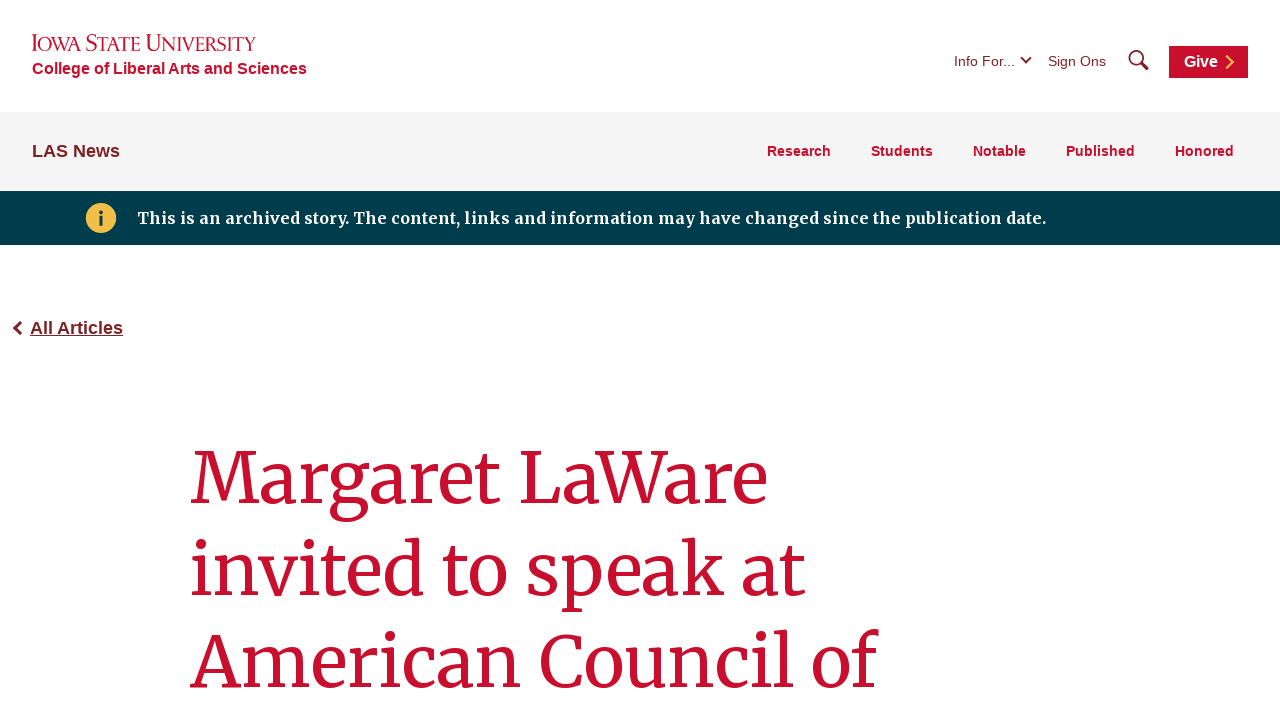

--- FILE ---
content_type: text/css
request_url: https://news.las.iastate.edu/wp-content/themes/iastate22-wordpress/vendor/iastate/frontend-component-library/build/css/index.css?ver=1.0.03
body_size: 387353
content:
@charset "UTF-8";.silc-accordion{padding:0;margin:0}.silc-accordion__label{-webkit-appearance:none;-moz-appearance:none;appearance:none;display:block;margin:0;padding:0;border:none;background:none;color:inherit;text-align:left;text-decoration:none;text-transform:none;font-size:1rem;width:100%}body:not(.js) .silc-accordion__label{outline:none}.js .silc-accordion__label{cursor:pointer}.js .silc-accordion__label:hover{background:none;color:inherit}.silc-accordion__label[aria-expanded=true],.silc-accordion__label[aria-expanded=true]:hover{color:inherit;background:inherit}.silc-accordion__label[role=tab]{width:auto}.silc-accordion__label[role=tab][aria-selected=true]{color:inherit;background:inherit}.silc-accordion__label[role=tab][aria-disabled=true]{cursor:default}.js .silc-accordion__content{overflow:hidden;-webkit-transition:height .5s ease-in-out;transition:height .5s ease-in-out}.js .silc-accordion__content[aria-hidden=true]{height:0}.js .silc-accordion__content[aria-hidden=false]{height:auto}.silc-accordion__content-compartment{border:none;padding:0;background:none}.js .silc-accordion--become-tabs .silc-accordion .silc-accordion__header,.js .silc-accordion--tabs .silc-accordion .silc-accordion__header{display:block}.silc-accordion__tablist{display:-webkit-box;display:flex;margin:0;padding:0}.silc-accordion--stretch-tabs .silc-accordion__tablist .silc-accordion__label{flex-basis:100%;-webkit-box-flex:1;flex:1}.silc-accordion--become-tabs:before{content:"800px";display:none}:root{--bs-blue:#0d6efd;--bs-indigo:#6610f2;--bs-purple:#6f42c1;--bs-pink:#d63384;--bs-red:#dc3545;--bs-orange:#fd7e14;--bs-yellow:#ffc107;--bs-green:#198754;--bs-teal:#20c997;--bs-cyan:#0dcaf0;--bs-white:#fff;--bs-gray:#6c757d;--bs-gray-dark:#343a40;--bs-gray-100:#f8f9fa;--bs-gray-200:#e9ecef;--bs-gray-300:#dee2e6;--bs-gray-400:#ced4da;--bs-gray-500:#adb5bd;--bs-gray-600:#6c757d;--bs-gray-700:#495057;--bs-gray-800:#343a40;--bs-gray-900:#212529;--bs-primary:#369;--bs-secondary:#4e7dab;--bs-success:#198754;--bs-info:#0dcaf0;--bs-warning:#ffc107;--bs-danger:#dc3545;--bs-light:#f8f9fa;--bs-dark:#212529;--bs-primary-rgb:51,102,153;--bs-secondary-rgb:78,125,171;--bs-success-rgb:25,135,84;--bs-info-rgb:13,202,240;--bs-warning-rgb:255,193,7;--bs-danger-rgb:220,53,69;--bs-light-rgb:248,249,250;--bs-dark-rgb:33,37,41;--bs-white-rgb:255,255,255;--bs-black-rgb:0,0,0;--bs-body-color-rgb:33,37,41;--bs-body-bg-rgb:255,255,255;--bs-font-sans-serif:system-ui,-apple-system,"Segoe UI",Roboto,"Helvetica Neue",Arial,"Noto Sans","Liberation Sans",sans-serif,"Apple Color Emoji","Segoe UI Emoji","Segoe UI Symbol","Noto Color Emoji";--bs-font-monospace:SFMono-Regular,Menlo,Monaco,Consolas,"Liberation Mono","Courier New",monospace;--bs-gradient:linear-gradient(180deg,hsla(0,0%,100%,0.15),hsla(0,0%,100%,0));--bs-root-font-size:16px;--bs-body-font-family:var(--bs-font-sans-serif);--bs-body-font-size:1rem;--bs-body-font-weight:400;--bs-body-line-height:1.5;--bs-body-color:#212529;--bs-body-bg:#fff}.fade{-webkit-transition:opacity .15s linear;transition:opacity .15s linear}@media (prefers-reduced-motion:reduce){.fade{-webkit-transition:none;transition:none}}.fade:not(.show){opacity:0}.collapse:not(.show){display:none}.collapsing{height:0;overflow:hidden;-webkit-transition:height .35s ease;transition:height .35s ease}@media (prefers-reduced-motion:reduce){.collapsing{-webkit-transition:none;transition:none}}.collapsing.collapse-horizontal{width:0;height:auto;-webkit-transition:width .35s ease;transition:width .35s ease}@media (prefers-reduced-motion:reduce){.collapsing.collapse-horizontal{-webkit-transition:none;transition:none}}.row{--bs-gutter-x:1.5rem;--bs-gutter-y:0;display:-webkit-box;display:flex;flex-wrap:wrap;margin-top:calc(-1*var(--bs-gutter-y));margin-right:calc(-0.5*var(--bs-gutter-x));margin-left:calc(-0.5*var(--bs-gutter-x))}.row>*{flex-shrink:0;width:100%;max-width:100%;padding-right:calc(var(--bs-gutter-x)*0.5);padding-left:calc(var(--bs-gutter-x)*0.5);margin-top:var(--bs-gutter-y)}.col{-webkit-box-flex:1;flex:1 0 0%}.row-cols-auto>*{width:auto}.row-cols-1>*,.row-cols-auto>*{-webkit-box-flex:0;flex:0 0 auto}.row-cols-1>*{width:100%}.row-cols-2>*{width:50%}.row-cols-2>*,.row-cols-3>*{-webkit-box-flex:0;flex:0 0 auto}.row-cols-3>*{width:33.33333%}.row-cols-4>*{width:25%}.row-cols-4>*,.row-cols-5>*{-webkit-box-flex:0;flex:0 0 auto}.row-cols-5>*{width:20%}.row-cols-6>*{width:16.66667%}.col-auto,.row-cols-6>*{-webkit-box-flex:0;flex:0 0 auto}.col-auto{width:auto}.col-1{width:8.33333%}.col-1,.col-2{-webkit-box-flex:0;flex:0 0 auto}.col-2{width:16.66667%}.col-3{width:25%}.col-3,.col-4{-webkit-box-flex:0;flex:0 0 auto}.col-4{width:33.33333%}.col-5{width:41.66667%}.col-5,.col-6{-webkit-box-flex:0;flex:0 0 auto}.col-6{width:50%}.col-7{width:58.33333%}.col-7,.col-8{-webkit-box-flex:0;flex:0 0 auto}.col-8{width:66.66667%}.col-9{width:75%}.col-9,.col-10{-webkit-box-flex:0;flex:0 0 auto}.col-10{width:83.33333%}.col-11{width:91.66667%}.col-11,.col-12{-webkit-box-flex:0;flex:0 0 auto}.col-12{width:100%}.offset-1{margin-left:8.33333%}.offset-2{margin-left:16.66667%}.offset-3{margin-left:25%}.offset-4{margin-left:33.33333%}.offset-5{margin-left:41.66667%}.offset-6{margin-left:50%}.offset-7{margin-left:58.33333%}.offset-8{margin-left:66.66667%}.offset-9{margin-left:75%}.offset-10{margin-left:83.33333%}.offset-11{margin-left:91.66667%}.g-0,.gx-0{--bs-gutter-x:0}.g-0,.gy-0{--bs-gutter-y:0}.g-1,.gx-1{--bs-gutter-x:0.25rem}.g-1,.gy-1{--bs-gutter-y:0.25rem}.g-2,.gx-2{--bs-gutter-x:0.5rem}.g-2,.gy-2{--bs-gutter-y:0.5rem}.g-3,.gx-3{--bs-gutter-x:1rem}.g-3,.gy-3{--bs-gutter-y:1rem}.g-4,.gx-4{--bs-gutter-x:1.5rem}.g-4,.gy-4{--bs-gutter-y:1.5rem}.g-5,.gx-5{--bs-gutter-x:3rem}.g-5,.gy-5{--bs-gutter-y:3rem}@media (min-width:576px){.col-sm{-webkit-box-flex:1;flex:1 0 0%}.row-cols-sm-auto>*{-webkit-box-flex:0;flex:0 0 auto;width:auto}.row-cols-sm-1>*{-webkit-box-flex:0;flex:0 0 auto;width:100%}.row-cols-sm-2>*{-webkit-box-flex:0;flex:0 0 auto;width:50%}.row-cols-sm-3>*{-webkit-box-flex:0;flex:0 0 auto;width:33.33333%}.row-cols-sm-4>*{-webkit-box-flex:0;flex:0 0 auto;width:25%}.row-cols-sm-5>*{-webkit-box-flex:0;flex:0 0 auto;width:20%}.row-cols-sm-6>*{width:16.66667%}.col-sm-auto,.row-cols-sm-6>*{-webkit-box-flex:0;flex:0 0 auto}.col-sm-auto{width:auto}.col-sm-1{width:8.33333%}.col-sm-1,.col-sm-2{-webkit-box-flex:0;flex:0 0 auto}.col-sm-2{width:16.66667%}.col-sm-3{width:25%}.col-sm-3,.col-sm-4{-webkit-box-flex:0;flex:0 0 auto}.col-sm-4{width:33.33333%}.col-sm-5{width:41.66667%}.col-sm-5,.col-sm-6{-webkit-box-flex:0;flex:0 0 auto}.col-sm-6{width:50%}.col-sm-7{width:58.33333%}.col-sm-7,.col-sm-8{-webkit-box-flex:0;flex:0 0 auto}.col-sm-8{width:66.66667%}.col-sm-9{width:75%}.col-sm-9,.col-sm-10{-webkit-box-flex:0;flex:0 0 auto}.col-sm-10{width:83.33333%}.col-sm-11{width:91.66667%}.col-sm-11,.col-sm-12{-webkit-box-flex:0;flex:0 0 auto}.col-sm-12{width:100%}.offset-sm-0{margin-left:0}.offset-sm-1{margin-left:8.33333%}.offset-sm-2{margin-left:16.66667%}.offset-sm-3{margin-left:25%}.offset-sm-4{margin-left:33.33333%}.offset-sm-5{margin-left:41.66667%}.offset-sm-6{margin-left:50%}.offset-sm-7{margin-left:58.33333%}.offset-sm-8{margin-left:66.66667%}.offset-sm-9{margin-left:75%}.offset-sm-10{margin-left:83.33333%}.offset-sm-11{margin-left:91.66667%}.g-sm-0,.gx-sm-0{--bs-gutter-x:0}.g-sm-0,.gy-sm-0{--bs-gutter-y:0}.g-sm-1,.gx-sm-1{--bs-gutter-x:0.25rem}.g-sm-1,.gy-sm-1{--bs-gutter-y:0.25rem}.g-sm-2,.gx-sm-2{--bs-gutter-x:0.5rem}.g-sm-2,.gy-sm-2{--bs-gutter-y:0.5rem}.g-sm-3,.gx-sm-3{--bs-gutter-x:1rem}.g-sm-3,.gy-sm-3{--bs-gutter-y:1rem}.g-sm-4,.gx-sm-4{--bs-gutter-x:1.5rem}.g-sm-4,.gy-sm-4{--bs-gutter-y:1.5rem}.g-sm-5,.gx-sm-5{--bs-gutter-x:3rem}.g-sm-5,.gy-sm-5{--bs-gutter-y:3rem}}@media (min-width:768px){.col-md{-webkit-box-flex:1;flex:1 0 0%}.row-cols-md-auto>*{-webkit-box-flex:0;flex:0 0 auto;width:auto}.row-cols-md-1>*{-webkit-box-flex:0;flex:0 0 auto;width:100%}.row-cols-md-2>*{-webkit-box-flex:0;flex:0 0 auto;width:50%}.row-cols-md-3>*{-webkit-box-flex:0;flex:0 0 auto;width:33.33333%}.row-cols-md-4>*{-webkit-box-flex:0;flex:0 0 auto;width:25%}.row-cols-md-5>*{-webkit-box-flex:0;flex:0 0 auto;width:20%}.row-cols-md-6>*{width:16.66667%}.col-md-auto,.row-cols-md-6>*{-webkit-box-flex:0;flex:0 0 auto}.col-md-auto{width:auto}.col-md-1{width:8.33333%}.col-md-1,.col-md-2{-webkit-box-flex:0;flex:0 0 auto}.col-md-2{width:16.66667%}.col-md-3{width:25%}.col-md-3,.col-md-4{-webkit-box-flex:0;flex:0 0 auto}.col-md-4{width:33.33333%}.col-md-5{width:41.66667%}.col-md-5,.col-md-6{-webkit-box-flex:0;flex:0 0 auto}.col-md-6{width:50%}.col-md-7{width:58.33333%}.col-md-7,.col-md-8{-webkit-box-flex:0;flex:0 0 auto}.col-md-8{width:66.66667%}.col-md-9{width:75%}.col-md-9,.col-md-10{-webkit-box-flex:0;flex:0 0 auto}.col-md-10{width:83.33333%}.col-md-11{width:91.66667%}.col-md-11,.col-md-12{-webkit-box-flex:0;flex:0 0 auto}.col-md-12{width:100%}.offset-md-0{margin-left:0}.offset-md-1{margin-left:8.33333%}.offset-md-2{margin-left:16.66667%}.offset-md-3{margin-left:25%}.offset-md-4{margin-left:33.33333%}.offset-md-5{margin-left:41.66667%}.offset-md-6{margin-left:50%}.offset-md-7{margin-left:58.33333%}.offset-md-8{margin-left:66.66667%}.offset-md-9{margin-left:75%}.offset-md-10{margin-left:83.33333%}.offset-md-11{margin-left:91.66667%}.g-md-0,.gx-md-0{--bs-gutter-x:0}.g-md-0,.gy-md-0{--bs-gutter-y:0}.g-md-1,.gx-md-1{--bs-gutter-x:0.25rem}.g-md-1,.gy-md-1{--bs-gutter-y:0.25rem}.g-md-2,.gx-md-2{--bs-gutter-x:0.5rem}.g-md-2,.gy-md-2{--bs-gutter-y:0.5rem}.g-md-3,.gx-md-3{--bs-gutter-x:1rem}.g-md-3,.gy-md-3{--bs-gutter-y:1rem}.g-md-4,.gx-md-4{--bs-gutter-x:1.5rem}.g-md-4,.gy-md-4{--bs-gutter-y:1.5rem}.g-md-5,.gx-md-5{--bs-gutter-x:3rem}.g-md-5,.gy-md-5{--bs-gutter-y:3rem}}@media (min-width:992px){.col-lg{-webkit-box-flex:1;flex:1 0 0%}.row-cols-lg-auto>*{-webkit-box-flex:0;flex:0 0 auto;width:auto}.row-cols-lg-1>*{-webkit-box-flex:0;flex:0 0 auto;width:100%}.row-cols-lg-2>*{-webkit-box-flex:0;flex:0 0 auto;width:50%}.row-cols-lg-3>*{-webkit-box-flex:0;flex:0 0 auto;width:33.33333%}.row-cols-lg-4>*{-webkit-box-flex:0;flex:0 0 auto;width:25%}.row-cols-lg-5>*{-webkit-box-flex:0;flex:0 0 auto;width:20%}.row-cols-lg-6>*{width:16.66667%}.col-lg-auto,.row-cols-lg-6>*{-webkit-box-flex:0;flex:0 0 auto}.col-lg-auto{width:auto}.col-lg-1{width:8.33333%}.col-lg-1,.col-lg-2{-webkit-box-flex:0;flex:0 0 auto}.col-lg-2{width:16.66667%}.col-lg-3{width:25%}.col-lg-3,.col-lg-4{-webkit-box-flex:0;flex:0 0 auto}.col-lg-4{width:33.33333%}.col-lg-5{width:41.66667%}.col-lg-5,.col-lg-6{-webkit-box-flex:0;flex:0 0 auto}.col-lg-6{width:50%}.col-lg-7{width:58.33333%}.col-lg-7,.col-lg-8{-webkit-box-flex:0;flex:0 0 auto}.col-lg-8{width:66.66667%}.col-lg-9{width:75%}.col-lg-9,.col-lg-10{-webkit-box-flex:0;flex:0 0 auto}.col-lg-10{width:83.33333%}.col-lg-11{width:91.66667%}.col-lg-11,.col-lg-12{-webkit-box-flex:0;flex:0 0 auto}.col-lg-12{width:100%}.offset-lg-0{margin-left:0}.offset-lg-1{margin-left:8.33333%}.offset-lg-2{margin-left:16.66667%}.offset-lg-3{margin-left:25%}.offset-lg-4{margin-left:33.33333%}.offset-lg-5{margin-left:41.66667%}.offset-lg-6{margin-left:50%}.offset-lg-7{margin-left:58.33333%}.offset-lg-8{margin-left:66.66667%}.offset-lg-9{margin-left:75%}.offset-lg-10{margin-left:83.33333%}.offset-lg-11{margin-left:91.66667%}.g-lg-0,.gx-lg-0{--bs-gutter-x:0}.g-lg-0,.gy-lg-0{--bs-gutter-y:0}.g-lg-1,.gx-lg-1{--bs-gutter-x:0.25rem}.g-lg-1,.gy-lg-1{--bs-gutter-y:0.25rem}.g-lg-2,.gx-lg-2{--bs-gutter-x:0.5rem}.g-lg-2,.gy-lg-2{--bs-gutter-y:0.5rem}.g-lg-3,.gx-lg-3{--bs-gutter-x:1rem}.g-lg-3,.gy-lg-3{--bs-gutter-y:1rem}.g-lg-4,.gx-lg-4{--bs-gutter-x:1.5rem}.g-lg-4,.gy-lg-4{--bs-gutter-y:1.5rem}.g-lg-5,.gx-lg-5{--bs-gutter-x:3rem}.g-lg-5,.gy-lg-5{--bs-gutter-y:3rem}}@media (min-width:1200px){.col-xl{-webkit-box-flex:1;flex:1 0 0%}.row-cols-xl-auto>*{-webkit-box-flex:0;flex:0 0 auto;width:auto}.row-cols-xl-1>*{-webkit-box-flex:0;flex:0 0 auto;width:100%}.row-cols-xl-2>*{-webkit-box-flex:0;flex:0 0 auto;width:50%}.row-cols-xl-3>*{-webkit-box-flex:0;flex:0 0 auto;width:33.33333%}.row-cols-xl-4>*{-webkit-box-flex:0;flex:0 0 auto;width:25%}.row-cols-xl-5>*{-webkit-box-flex:0;flex:0 0 auto;width:20%}.row-cols-xl-6>*{width:16.66667%}.col-xl-auto,.row-cols-xl-6>*{-webkit-box-flex:0;flex:0 0 auto}.col-xl-auto{width:auto}.col-xl-1{width:8.33333%}.col-xl-1,.col-xl-2{-webkit-box-flex:0;flex:0 0 auto}.col-xl-2{width:16.66667%}.col-xl-3{width:25%}.col-xl-3,.col-xl-4{-webkit-box-flex:0;flex:0 0 auto}.col-xl-4{width:33.33333%}.col-xl-5{width:41.66667%}.col-xl-5,.col-xl-6{-webkit-box-flex:0;flex:0 0 auto}.col-xl-6{width:50%}.col-xl-7{width:58.33333%}.col-xl-7,.col-xl-8{-webkit-box-flex:0;flex:0 0 auto}.col-xl-8{width:66.66667%}.col-xl-9{width:75%}.col-xl-9,.col-xl-10{-webkit-box-flex:0;flex:0 0 auto}.col-xl-10{width:83.33333%}.col-xl-11{width:91.66667%}.col-xl-11,.col-xl-12{-webkit-box-flex:0;flex:0 0 auto}.col-xl-12{width:100%}.offset-xl-0{margin-left:0}.offset-xl-1{margin-left:8.33333%}.offset-xl-2{margin-left:16.66667%}.offset-xl-3{margin-left:25%}.offset-xl-4{margin-left:33.33333%}.offset-xl-5{margin-left:41.66667%}.offset-xl-6{margin-left:50%}.offset-xl-7{margin-left:58.33333%}.offset-xl-8{margin-left:66.66667%}.offset-xl-9{margin-left:75%}.offset-xl-10{margin-left:83.33333%}.offset-xl-11{margin-left:91.66667%}.g-xl-0,.gx-xl-0{--bs-gutter-x:0}.g-xl-0,.gy-xl-0{--bs-gutter-y:0}.g-xl-1,.gx-xl-1{--bs-gutter-x:0.25rem}.g-xl-1,.gy-xl-1{--bs-gutter-y:0.25rem}.g-xl-2,.gx-xl-2{--bs-gutter-x:0.5rem}.g-xl-2,.gy-xl-2{--bs-gutter-y:0.5rem}.g-xl-3,.gx-xl-3{--bs-gutter-x:1rem}.g-xl-3,.gy-xl-3{--bs-gutter-y:1rem}.g-xl-4,.gx-xl-4{--bs-gutter-x:1.5rem}.g-xl-4,.gy-xl-4{--bs-gutter-y:1.5rem}.g-xl-5,.gx-xl-5{--bs-gutter-x:3rem}.g-xl-5,.gy-xl-5{--bs-gutter-y:3rem}}@media (min-width:1400px){.col-xxl{-webkit-box-flex:1;flex:1 0 0%}.row-cols-xxl-auto>*{-webkit-box-flex:0;flex:0 0 auto;width:auto}.row-cols-xxl-1>*{-webkit-box-flex:0;flex:0 0 auto;width:100%}.row-cols-xxl-2>*{-webkit-box-flex:0;flex:0 0 auto;width:50%}.row-cols-xxl-3>*{-webkit-box-flex:0;flex:0 0 auto;width:33.33333%}.row-cols-xxl-4>*{-webkit-box-flex:0;flex:0 0 auto;width:25%}.row-cols-xxl-5>*{-webkit-box-flex:0;flex:0 0 auto;width:20%}.row-cols-xxl-6>*{width:16.66667%}.col-xxl-auto,.row-cols-xxl-6>*{-webkit-box-flex:0;flex:0 0 auto}.col-xxl-auto{width:auto}.col-xxl-1{width:8.33333%}.col-xxl-1,.col-xxl-2{-webkit-box-flex:0;flex:0 0 auto}.col-xxl-2{width:16.66667%}.col-xxl-3{width:25%}.col-xxl-3,.col-xxl-4{-webkit-box-flex:0;flex:0 0 auto}.col-xxl-4{width:33.33333%}.col-xxl-5{width:41.66667%}.col-xxl-5,.col-xxl-6{-webkit-box-flex:0;flex:0 0 auto}.col-xxl-6{width:50%}.col-xxl-7{width:58.33333%}.col-xxl-7,.col-xxl-8{-webkit-box-flex:0;flex:0 0 auto}.col-xxl-8{width:66.66667%}.col-xxl-9{width:75%}.col-xxl-9,.col-xxl-10{-webkit-box-flex:0;flex:0 0 auto}.col-xxl-10{width:83.33333%}.col-xxl-11{width:91.66667%}.col-xxl-11,.col-xxl-12{-webkit-box-flex:0;flex:0 0 auto}.col-xxl-12{width:100%}.offset-xxl-0{margin-left:0}.offset-xxl-1{margin-left:8.33333%}.offset-xxl-2{margin-left:16.66667%}.offset-xxl-3{margin-left:25%}.offset-xxl-4{margin-left:33.33333%}.offset-xxl-5{margin-left:41.66667%}.offset-xxl-6{margin-left:50%}.offset-xxl-7{margin-left:58.33333%}.offset-xxl-8{margin-left:66.66667%}.offset-xxl-9{margin-left:75%}.offset-xxl-10{margin-left:83.33333%}.offset-xxl-11{margin-left:91.66667%}.g-xxl-0,.gx-xxl-0{--bs-gutter-x:0}.g-xxl-0,.gy-xxl-0{--bs-gutter-y:0}.g-xxl-1,.gx-xxl-1{--bs-gutter-x:0.25rem}.g-xxl-1,.gy-xxl-1{--bs-gutter-y:0.25rem}.g-xxl-2,.gx-xxl-2{--bs-gutter-x:0.5rem}.g-xxl-2,.gy-xxl-2{--bs-gutter-y:0.5rem}.g-xxl-3,.gx-xxl-3{--bs-gutter-x:1rem}.g-xxl-3,.gy-xxl-3{--bs-gutter-y:1rem}.g-xxl-4,.gx-xxl-4{--bs-gutter-x:1.5rem}.g-xxl-4,.gy-xxl-4{--bs-gutter-y:1.5rem}.g-xxl-5,.gx-xxl-5{--bs-gutter-x:3rem}.g-xxl-5,.gy-xxl-5{--bs-gutter-y:3rem}}.accordion-button{display:-webkit-box;display:flex;-webkit-box-align:center;align-items:center;width:100%;padding:1rem 1.25rem;font-size:1rem;color:#212529;text-align:left;background-color:#fff;border:0;border-radius:0;overflow-anchor:none;-webkit-transition:color .15s ease-in-out,background-color .15s ease-in-out,border-color .15s ease-in-out,box-shadow .15s ease-in-out,border-radius .15s ease;transition:color .15s ease-in-out,background-color .15s ease-in-out,border-color .15s ease-in-out,box-shadow .15s ease-in-out,border-radius .15s ease}@media (prefers-reduced-motion:reduce){.accordion-button{-webkit-transition:none;transition:none}}.accordion-button:not(.collapsed){color:#2e5c8a;background-color:#ebf0f5;box-shadow:inset 0 -1px 0 rgba(0,0,0,.125)}.accordion-button:not(.collapsed):after{background-image:url("data:image/svg+xml;charset=utf-8,%3Csvg xmlns='http://www.w3.org/2000/svg' viewBox='0 0 16 16' fill='%232e5c8a'%3E%3Cpath fill-rule='evenodd' d='M1.646 4.646a.5.5 0 01.708 0L8 10.293l5.646-5.647a.5.5 0 01.708.708l-6 6a.5.5 0 01-.708 0l-6-6a.5.5 0 010-.708z'/%3E%3C/svg%3E");-webkit-transform:rotate(-180deg);transform:rotate(-180deg)}.accordion-button:after{flex-shrink:0;width:1.25rem;height:1.25rem;margin-left:auto;content:"";background-image:url("data:image/svg+xml;charset=utf-8,%3Csvg xmlns='http://www.w3.org/2000/svg' viewBox='0 0 16 16' fill='%23212529'%3E%3Cpath fill-rule='evenodd' d='M1.646 4.646a.5.5 0 01.708 0L8 10.293l5.646-5.647a.5.5 0 01.708.708l-6 6a.5.5 0 01-.708 0l-6-6a.5.5 0 010-.708z'/%3E%3C/svg%3E");background-repeat:no-repeat;background-size:1.25rem;-webkit-transition:-webkit-transform .2s ease-in-out;transition:-webkit-transform .2s ease-in-out;transition:transform .2s ease-in-out;transition:transform .2s ease-in-out,-webkit-transform .2s ease-in-out}@media (prefers-reduced-motion:reduce){.accordion-button:after{-webkit-transition:none;transition:none}}.accordion-button:hover{z-index:2}.accordion-button:focus{z-index:3;border-color:#99b3cc;outline:0;box-shadow:0 0 0 .25rem rgba(51,102,153,.25)}.accordion-header{margin-bottom:0}.accordion-item{background-color:#fff;border:1px solid rgba(0,0,0,.125)}.accordion-item:first-of-type{border-top-left-radius:.25rem;border-top-right-radius:.25rem}.accordion-item:first-of-type .accordion-button{border-top-left-radius:calc(.25rem - 1px);border-top-right-radius:calc(.25rem - 1px)}.accordion-item:not(:first-of-type){border-top:0}.accordion-item:last-of-type{border-bottom-right-radius:.25rem;border-bottom-left-radius:.25rem}.accordion-item:last-of-type .accordion-button.collapsed{border-bottom-right-radius:calc(.25rem - 1px);border-bottom-left-radius:calc(.25rem - 1px)}.accordion-item:last-of-type .accordion-collapse{border-bottom-right-radius:.25rem;border-bottom-left-radius:.25rem}.accordion-body{padding:1rem 1.25rem}.accordion-flush .accordion-collapse{border-width:0}.accordion-flush .accordion-item{border-right:0;border-left:0;border-radius:0}.accordion-flush .accordion-item:first-child{border-top:0}.accordion-flush .accordion-item:last-child{border-bottom:0}.accordion-flush .accordion-item .accordion-button{border-radius:0}.form-label{margin-bottom:.5rem}.col-form-label{padding-top:calc(.375rem + 1px);padding-bottom:calc(.375rem + 1px);margin-bottom:0;font-size:inherit;line-height:1.5}.col-form-label-lg{padding-top:calc(.5rem + 1px);padding-bottom:calc(.5rem + 1px);font-size:1.25rem}.col-form-label-sm{padding-top:calc(.25rem + 1px);padding-bottom:calc(.25rem + 1px);font-size:.875rem}.form-text{margin-top:.25rem;font-size:.875em;color:#6c757d}.form-control{display:block;width:100%;padding:.375rem .75rem;font-size:1rem;font-weight:400;line-height:1.5;color:#212529;background-color:#fff;background-clip:padding-box;border:1px solid #ced4da;-webkit-appearance:none;-moz-appearance:none;appearance:none;border-radius:.25rem;-webkit-transition:border-color .15s ease-in-out,box-shadow .15s ease-in-out;transition:border-color .15s ease-in-out,box-shadow .15s ease-in-out}@media (prefers-reduced-motion:reduce){.form-control{-webkit-transition:none;transition:none}}.form-control[type=file]{overflow:hidden}.form-control[type=file]:not(:disabled):not([readonly]){cursor:pointer}.form-control:focus{color:#212529;background-color:#fff;border-color:#99b3cc;outline:0;box-shadow:0 0 0 .25rem rgba(51,102,153,.25)}.form-control::-webkit-date-and-time-value{height:1.5em}.form-control::-webkit-input-placeholder{color:#6c757d;opacity:1}.form-control::-moz-placeholder{color:#6c757d;opacity:1}.form-control:-ms-input-placeholder{color:#6c757d;opacity:1}.form-control::-ms-input-placeholder{color:#6c757d;opacity:1}.form-control::placeholder{color:#6c757d;opacity:1}.form-control:disabled,.form-control[readonly]{background-color:#e9ecef;opacity:1}.form-control::file-selector-button{padding:.375rem .75rem;margin:-.375rem -.75rem;-webkit-margin-end:.75rem;margin-inline-end:.75rem;color:#212529;background-color:#e9ecef;pointer-events:none;border:0 solid;border-color:inherit;border-inline-end-width:1px;border-radius:0;-webkit-transition:color .15s ease-in-out,background-color .15s ease-in-out,border-color .15s ease-in-out,box-shadow .15s ease-in-out;transition:color .15s ease-in-out,background-color .15s ease-in-out,border-color .15s ease-in-out,box-shadow .15s ease-in-out}@media (prefers-reduced-motion:reduce){.form-control::file-selector-button{-webkit-transition:none;transition:none}}.form-control:hover:not(:disabled):not([readonly])::file-selector-button{background-color:#dde0e3}.form-control::-webkit-file-upload-button{padding:.375rem .75rem;margin:-.375rem -.75rem;-webkit-margin-end:.75rem;margin-inline-end:.75rem;color:#212529;background-color:#e9ecef;pointer-events:none;border:0 solid;border-color:inherit;border-inline-end-width:1px;border-radius:0;-webkit-transition:color .15s ease-in-out,background-color .15s ease-in-out,border-color .15s ease-in-out,box-shadow .15s ease-in-out;transition:color .15s ease-in-out,background-color .15s ease-in-out,border-color .15s ease-in-out,box-shadow .15s ease-in-out}@media (prefers-reduced-motion:reduce){.form-control::-webkit-file-upload-button{-webkit-transition:none;transition:none}}.form-control:hover:not(:disabled):not([readonly])::-webkit-file-upload-button{background-color:#dde0e3}.form-control-plaintext{display:block;width:100%;padding:.375rem 0;margin-bottom:0;line-height:1.5;color:#212529;background-color:transparent;border:solid transparent;border-width:1px 0}.form-control-plaintext.form-control-lg,.form-control-plaintext.form-control-sm{padding-right:0;padding-left:0}.form-control-sm{min-height:calc(1.5em + .5rem + 2px);padding:.25rem .5rem;font-size:.875rem;border-radius:.2rem}.form-control-sm::file-selector-button{padding:.25rem .5rem;margin:-.25rem -.5rem;-webkit-margin-end:.5rem;margin-inline-end:.5rem}.form-control-sm::-webkit-file-upload-button{padding:.25rem .5rem;margin:-.25rem -.5rem;-webkit-margin-end:.5rem;margin-inline-end:.5rem}.form-control-lg{min-height:calc(1.5em + 1rem + 2px);padding:.5rem 1rem;font-size:1.25rem;border-radius:.3rem}.form-control-lg::file-selector-button{padding:.5rem 1rem;margin:-.5rem -1rem;-webkit-margin-end:1rem;margin-inline-end:1rem}.form-control-lg::-webkit-file-upload-button{padding:.5rem 1rem;margin:-.5rem -1rem;-webkit-margin-end:1rem;margin-inline-end:1rem}textarea.form-control{min-height:calc(1.5em + .75rem + 2px)}textarea.form-control-sm{min-height:calc(1.5em + .5rem + 2px)}textarea.form-control-lg{min-height:calc(1.5em + 1rem + 2px)}.form-control-color{width:3rem;height:auto;padding:.375rem}.form-control-color:not(:disabled):not([readonly]){cursor:pointer}.form-control-color::-moz-color-swatch{height:1.5em;border-radius:.25rem}.form-control-color::-webkit-color-swatch{height:1.5em;border-radius:.25rem}.form-select{display:block;width:100%;padding:.375rem 2.25rem .375rem .75rem;-moz-padding-start:calc(.75rem - 3px);font-size:1rem;font-weight:400;line-height:1.5;color:#212529;background-color:#fff;background-image:url("data:image/svg+xml;charset=utf-8,%3Csvg xmlns='http://www.w3.org/2000/svg' viewBox='0 0 16 16'%3E%3Cpath fill='none' stroke='%23343a40' stroke-linecap='round' stroke-linejoin='round' stroke-width='2' d='M2 5l6 6 6-6'/%3E%3C/svg%3E");background-repeat:no-repeat;background-position:right .75rem center;background-size:16px 12px;border:1px solid #ced4da;border-radius:.25rem;-webkit-transition:border-color .15s ease-in-out,box-shadow .15s ease-in-out;transition:border-color .15s ease-in-out,box-shadow .15s ease-in-out;-webkit-appearance:none;-moz-appearance:none;appearance:none}@media (prefers-reduced-motion:reduce){.form-select{-webkit-transition:none;transition:none}}.form-select:focus{border-color:#99b3cc;outline:0;box-shadow:0 0 0 .25rem rgba(51,102,153,.25)}.form-select[multiple],.form-select[size]:not([size="1"]){padding-right:.75rem;background-image:none}.form-select:disabled{background-color:#e9ecef}.form-select:-moz-focusring{color:transparent;text-shadow:0 0 0 #212529}.form-select-sm{padding-top:.25rem;padding-bottom:.25rem;padding-left:.5rem;font-size:.875rem;border-radius:.2rem}.form-select-lg{padding-top:.5rem;padding-bottom:.5rem;padding-left:1rem;font-size:1.25rem;border-radius:.3rem}.form-check{display:block;min-height:1.5rem;padding-left:1.5em;margin-bottom:.125rem}.form-check .form-check-input{float:left;margin-left:-1.5em}.form-check-input{width:1em;height:1em;margin-top:.25em;vertical-align:top;background-color:#fff;background-repeat:no-repeat;background-position:50%;background-size:contain;border:1px solid rgba(0,0,0,.25);-webkit-appearance:none;-moz-appearance:none;appearance:none;-webkit-print-color-adjust:exact;color-adjust:exact}.form-check-input[type=checkbox]{border-radius:.25em}.form-check-input[type=radio]{border-radius:50%}.form-check-input:active{-webkit-filter:brightness(90%);filter:brightness(90%)}.form-check-input:focus{border-color:#99b3cc;outline:0;box-shadow:0 0 0 .25rem rgba(51,102,153,.25)}.form-check-input:checked{background-color:#369;border-color:#369}.form-check-input:checked[type=checkbox]{background-image:url("data:image/svg+xml;charset=utf-8,%3Csvg xmlns='http://www.w3.org/2000/svg' viewBox='0 0 20 20'%3E%3Cpath fill='none' stroke='%23fff' stroke-linecap='round' stroke-linejoin='round' stroke-width='3' d='M6 10l3 3 6-6'/%3E%3C/svg%3E")}.form-check-input:checked[type=radio]{background-image:url("data:image/svg+xml;charset=utf-8,%3Csvg xmlns='http://www.w3.org/2000/svg' viewBox='-4 -4 8 8'%3E%3Ccircle r='2' fill='%23fff'/%3E%3C/svg%3E")}.form-check-input[type=checkbox]:indeterminate{background-color:#369;border-color:#369;background-image:url("data:image/svg+xml;charset=utf-8,%3Csvg xmlns='http://www.w3.org/2000/svg' viewBox='0 0 20 20'%3E%3Cpath fill='none' stroke='%23fff' stroke-linecap='round' stroke-linejoin='round' stroke-width='3' d='M6 10h8'/%3E%3C/svg%3E")}.form-check-input:disabled{pointer-events:none;-webkit-filter:none;filter:none;opacity:.5}.form-check-input:disabled~.form-check-label,.form-check-input[disabled]~.form-check-label{opacity:.5}.form-switch{padding-left:2.5em}.form-switch .form-check-input{width:2em;margin-left:-2.5em;background-image:url("data:image/svg+xml;charset=utf-8,%3Csvg xmlns='http://www.w3.org/2000/svg' viewBox='-4 -4 8 8'%3E%3Ccircle r='3' fill='rgba(0, 0, 0, 0.25)'/%3E%3C/svg%3E");background-position:0;border-radius:2em;-webkit-transition:background-position .15s ease-in-out;transition:background-position .15s ease-in-out}@media (prefers-reduced-motion:reduce){.form-switch .form-check-input{-webkit-transition:none;transition:none}}.form-switch .form-check-input:focus{background-image:url("data:image/svg+xml;charset=utf-8,%3Csvg xmlns='http://www.w3.org/2000/svg' viewBox='-4 -4 8 8'%3E%3Ccircle r='3' fill='%2399b3cc'/%3E%3C/svg%3E")}.form-switch .form-check-input:checked{background-position:100%;background-image:url("data:image/svg+xml;charset=utf-8,%3Csvg xmlns='http://www.w3.org/2000/svg' viewBox='-4 -4 8 8'%3E%3Ccircle r='3' fill='%23fff'/%3E%3C/svg%3E")}.form-check-inline{display:inline-block;margin-right:1rem}.btn-check{position:absolute;clip:rect(0,0,0,0);pointer-events:none}.btn-check:disabled+.btn,.btn-check[disabled]+.btn{pointer-events:none;-webkit-filter:none;filter:none;opacity:.65}.form-range{width:100%;height:1.5rem;padding:0;background-color:transparent;-webkit-appearance:none;-moz-appearance:none;appearance:none}.form-range:focus{outline:0}.form-range:focus::-webkit-slider-thumb{box-shadow:0 0 0 1px #fff,0 0 0 .25rem rgba(51,102,153,.25)}.form-range:focus::-moz-range-thumb{box-shadow:0 0 0 1px #fff,0 0 0 .25rem rgba(51,102,153,.25)}.form-range::-moz-focus-outer{border:0}.form-range::-webkit-slider-thumb{width:1rem;height:1rem;margin-top:-.25rem;background-color:#369;border:0;border-radius:1rem;-webkit-transition:background-color .15s ease-in-out,border-color .15s ease-in-out,box-shadow .15s ease-in-out;transition:background-color .15s ease-in-out,border-color .15s ease-in-out,box-shadow .15s ease-in-out;-webkit-appearance:none;appearance:none}@media (prefers-reduced-motion:reduce){.form-range::-webkit-slider-thumb{-webkit-transition:none;transition:none}}.form-range::-webkit-slider-thumb:active{background-color:#c2d1e0}.form-range::-webkit-slider-runnable-track{width:100%;height:.5rem;color:transparent;cursor:pointer;background-color:#dee2e6;border-color:transparent;border-radius:1rem}.form-range::-moz-range-thumb{width:1rem;height:1rem;background-color:#369;border:0;border-radius:1rem;-moz-transition:background-color .15s ease-in-out,border-color .15s ease-in-out,box-shadow .15s ease-in-out;transition:background-color .15s ease-in-out,border-color .15s ease-in-out,box-shadow .15s ease-in-out;-moz-appearance:none;appearance:none}@media (prefers-reduced-motion:reduce){.form-range::-moz-range-thumb{-moz-transition:none;transition:none}}.form-range::-moz-range-thumb:active{background-color:#c2d1e0}.form-range::-moz-range-track{width:100%;height:.5rem;color:transparent;cursor:pointer;background-color:#dee2e6;border-color:transparent;border-radius:1rem}.form-range:disabled{pointer-events:none}.form-range:disabled::-webkit-slider-thumb{background-color:#adb5bd}.form-range:disabled::-moz-range-thumb{background-color:#adb5bd}.form-floating{position:relative}.form-floating>.form-control,.form-floating>.form-select{height:calc(3.5rem + 2px);line-height:1.25}.form-floating>label{position:absolute;top:0;left:0;height:100%;padding:1rem .75rem;pointer-events:none;border:1px solid transparent;-webkit-transform-origin:0 0;transform-origin:0 0;-webkit-transition:opacity .1s ease-in-out,-webkit-transform .1s ease-in-out;transition:opacity .1s ease-in-out,-webkit-transform .1s ease-in-out;transition:opacity .1s ease-in-out,transform .1s ease-in-out;transition:opacity .1s ease-in-out,transform .1s ease-in-out,-webkit-transform .1s ease-in-out}@media (prefers-reduced-motion:reduce){.form-floating>label{-webkit-transition:none;transition:none}}.form-floating>.form-control{padding:1rem .75rem}.form-floating>.form-control::-webkit-input-placeholder{color:transparent}.form-floating>.form-control::-moz-placeholder{color:transparent}.form-floating>.form-control:-ms-input-placeholder{color:transparent}.form-floating>.form-control::-ms-input-placeholder{color:transparent}.form-floating>.form-control::placeholder{color:transparent}.form-floating>.form-control:focus,.form-floating>.form-control:not(:placeholder-shown){padding-top:1.625rem;padding-bottom:.625rem}.form-floating>.form-control:-webkit-autofill{padding-top:1.625rem;padding-bottom:.625rem}.form-floating>.form-select{padding-top:1.625rem;padding-bottom:.625rem}.form-floating>.form-control:focus~label,.form-floating>.form-control:not(:placeholder-shown)~label,.form-floating>.form-select~label{opacity:.65;-webkit-transform:scale(.85) translateY(-.5rem) translateX(.15rem);transform:scale(.85) translateY(-.5rem) translateX(.15rem)}.form-floating>.form-control:-webkit-autofill~label{opacity:.65;-webkit-transform:scale(.85) translateY(-.5rem) translateX(.15rem);transform:scale(.85) translateY(-.5rem) translateX(.15rem)}.input-group{position:relative;display:-webkit-box;display:flex;flex-wrap:wrap;-webkit-box-align:stretch;align-items:stretch;width:100%}.input-group>.form-control,.input-group>.form-select{position:relative;-webkit-box-flex:1;flex:1 1 auto;width:1%;min-width:0}.input-group>.form-control:focus,.input-group>.form-select:focus{z-index:3}.input-group .btn{position:relative;z-index:2}.input-group .btn:focus{z-index:3}.input-group-text{display:-webkit-box;display:flex;-webkit-box-align:center;align-items:center;padding:.375rem .75rem;font-size:1rem;font-weight:400;line-height:1.5;color:#212529;text-align:center;white-space:nowrap;background-color:#e9ecef;border:1px solid #ced4da;border-radius:.25rem}.input-group-lg>.btn,.input-group-lg>.form-control,.input-group-lg>.form-select,.input-group-lg>.input-group-text{padding:.5rem 1rem;font-size:1.25rem;border-radius:.3rem}.input-group-sm>.btn,.input-group-sm>.form-control,.input-group-sm>.form-select,.input-group-sm>.input-group-text{padding:.25rem .5rem;font-size:.875rem;border-radius:.2rem}.input-group-lg>.form-select,.input-group-sm>.form-select{padding-right:3rem}.input-group.has-validation>.dropdown-toggle:nth-last-child(n+4),.input-group.has-validation>:nth-last-child(n+3):not(.dropdown-toggle):not(.dropdown-menu),.input-group:not(.has-validation)>.dropdown-toggle:nth-last-child(n+3),.input-group:not(.has-validation)>:not(:last-child):not(.dropdown-toggle):not(.dropdown-menu){border-top-right-radius:0;border-bottom-right-radius:0}.input-group>:not(:first-child):not(.dropdown-menu):not(.valid-tooltip):not(.valid-feedback):not(.invalid-tooltip):not(.invalid-feedback){margin-left:-1px;border-top-left-radius:0;border-bottom-left-radius:0}.valid-feedback{display:none;width:100%;margin-top:.25rem;font-size:.875em;color:#198754}.valid-tooltip{position:absolute;top:100%;z-index:5;display:none;max-width:100%;padding:.25rem .5rem;margin-top:.1rem;font-size:.875rem;color:#fff;background-color:rgba(25,135,84,.9);border-radius:.25rem}.is-valid~.valid-feedback,.is-valid~.valid-tooltip,.was-validated :valid~.valid-feedback,.was-validated :valid~.valid-tooltip{display:block}.form-control.is-valid,.was-validated .form-control:valid{border-color:#198754;padding-right:calc(1.5em + .75rem);background-image:url("data:image/svg+xml;charset=utf-8,%3Csvg xmlns='http://www.w3.org/2000/svg' viewBox='0 0 8 8'%3E%3Cpath fill='%23198754' d='M2.3 6.73L.6 4.53c-.4-1.04.46-1.4 1.1-.8l1.1 1.4 3.4-3.8c.6-.63 1.6-.27 1.2.7l-4 4.6c-.43.5-.8.4-1.1.1z'/%3E%3C/svg%3E");background-repeat:no-repeat;background-position:right calc(.375em + .1875rem) center;background-size:calc(.75em + .375rem) calc(.75em + .375rem)}.form-control.is-valid:focus,.was-validated .form-control:valid:focus{border-color:#198754;box-shadow:0 0 0 .25rem rgba(25,135,84,.25)}.was-validated textarea.form-control:valid,textarea.form-control.is-valid{padding-right:calc(1.5em + .75rem);background-position:top calc(.375em + .1875rem) right calc(.375em + .1875rem)}.form-select.is-valid,.was-validated .form-select:valid{border-color:#198754}.form-select.is-valid:not([multiple]):not([size]),.form-select.is-valid:not([multiple])[size="1"],.was-validated .form-select:valid:not([multiple]):not([size]),.was-validated .form-select:valid:not([multiple])[size="1"]{padding-right:4.125rem;background-image:url("data:image/svg+xml;charset=utf-8,%3Csvg xmlns='http://www.w3.org/2000/svg' viewBox='0 0 16 16'%3E%3Cpath fill='none' stroke='%23343a40' stroke-linecap='round' stroke-linejoin='round' stroke-width='2' d='M2 5l6 6 6-6'/%3E%3C/svg%3E"),url("data:image/svg+xml;charset=utf-8,%3Csvg xmlns='http://www.w3.org/2000/svg' viewBox='0 0 8 8'%3E%3Cpath fill='%23198754' d='M2.3 6.73L.6 4.53c-.4-1.04.46-1.4 1.1-.8l1.1 1.4 3.4-3.8c.6-.63 1.6-.27 1.2.7l-4 4.6c-.43.5-.8.4-1.1.1z'/%3E%3C/svg%3E");background-position:right .75rem center,center right 2.25rem;background-size:16px 12px,calc(.75em + .375rem) calc(.75em + .375rem)}.form-select.is-valid:focus,.was-validated .form-select:valid:focus{border-color:#198754;box-shadow:0 0 0 .25rem rgba(25,135,84,.25)}.form-check-input.is-valid,.was-validated .form-check-input:valid{border-color:#198754}.form-check-input.is-valid:checked,.was-validated .form-check-input:valid:checked{background-color:#198754}.form-check-input.is-valid:focus,.was-validated .form-check-input:valid:focus{box-shadow:0 0 0 .25rem rgba(25,135,84,.25)}.form-check-input.is-valid~.form-check-label,.was-validated .form-check-input:valid~.form-check-label{color:#198754}.form-check-inline .form-check-input~.valid-feedback{margin-left:.5em}.input-group .form-control.is-valid,.input-group .form-select.is-valid,.was-validated .input-group .form-control:valid,.was-validated .input-group .form-select:valid{z-index:1}.input-group .form-control.is-valid:focus,.input-group .form-select.is-valid:focus,.was-validated .input-group .form-control:valid:focus,.was-validated .input-group .form-select:valid:focus{z-index:3}.invalid-feedback{display:none;width:100%;margin-top:.25rem;font-size:.875em;color:#dc3545}.invalid-tooltip{position:absolute;top:100%;z-index:5;display:none;max-width:100%;padding:.25rem .5rem;margin-top:.1rem;font-size:.875rem;color:#fff;background-color:rgba(220,53,69,.9);border-radius:.25rem}.is-invalid~.invalid-feedback,.is-invalid~.invalid-tooltip,.was-validated :invalid~.invalid-feedback,.was-validated :invalid~.invalid-tooltip{display:block}.form-control.is-invalid,.was-validated .form-control:invalid{border-color:#dc3545;padding-right:calc(1.5em + .75rem);background-image:url("data:image/svg+xml;charset=utf-8,%3Csvg xmlns='http://www.w3.org/2000/svg' width='12' height='12' fill='none' stroke='%23dc3545'%3E%3Ccircle cx='6' cy='6' r='4.5'/%3E%3Cpath stroke-linejoin='round' d='M5.8 3.6h.4L6 6.5z'/%3E%3Ccircle cx='6' cy='8.2' r='.6' fill='%23dc3545' stroke='none'/%3E%3C/svg%3E");background-repeat:no-repeat;background-position:right calc(.375em + .1875rem) center;background-size:calc(.75em + .375rem) calc(.75em + .375rem)}.form-control.is-invalid:focus,.was-validated .form-control:invalid:focus{border-color:#dc3545;box-shadow:0 0 0 .25rem rgba(220,53,69,.25)}.was-validated textarea.form-control:invalid,textarea.form-control.is-invalid{padding-right:calc(1.5em + .75rem);background-position:top calc(.375em + .1875rem) right calc(.375em + .1875rem)}.form-select.is-invalid,.was-validated .form-select:invalid{border-color:#dc3545}.form-select.is-invalid:not([multiple]):not([size]),.form-select.is-invalid:not([multiple])[size="1"],.was-validated .form-select:invalid:not([multiple]):not([size]),.was-validated .form-select:invalid:not([multiple])[size="1"]{padding-right:4.125rem;background-image:url("data:image/svg+xml;charset=utf-8,%3Csvg xmlns='http://www.w3.org/2000/svg' viewBox='0 0 16 16'%3E%3Cpath fill='none' stroke='%23343a40' stroke-linecap='round' stroke-linejoin='round' stroke-width='2' d='M2 5l6 6 6-6'/%3E%3C/svg%3E"),url("data:image/svg+xml;charset=utf-8,%3Csvg xmlns='http://www.w3.org/2000/svg' width='12' height='12' fill='none' stroke='%23dc3545'%3E%3Ccircle cx='6' cy='6' r='4.5'/%3E%3Cpath stroke-linejoin='round' d='M5.8 3.6h.4L6 6.5z'/%3E%3Ccircle cx='6' cy='8.2' r='.6' fill='%23dc3545' stroke='none'/%3E%3C/svg%3E");background-position:right .75rem center,center right 2.25rem;background-size:16px 12px,calc(.75em + .375rem) calc(.75em + .375rem)}.form-select.is-invalid:focus,.was-validated .form-select:invalid:focus{border-color:#dc3545;box-shadow:0 0 0 .25rem rgba(220,53,69,.25)}.form-check-input.is-invalid,.was-validated .form-check-input:invalid{border-color:#dc3545}.form-check-input.is-invalid:checked,.was-validated .form-check-input:invalid:checked{background-color:#dc3545}.form-check-input.is-invalid:focus,.was-validated .form-check-input:invalid:focus{box-shadow:0 0 0 .25rem rgba(220,53,69,.25)}.form-check-input.is-invalid~.form-check-label,.was-validated .form-check-input:invalid~.form-check-label{color:#dc3545}.form-check-inline .form-check-input~.invalid-feedback{margin-left:.5em}.input-group .form-control.is-invalid,.input-group .form-select.is-invalid,.was-validated .input-group .form-control:invalid,.was-validated .input-group .form-select:invalid{z-index:2}.input-group .form-control.is-invalid:focus,.input-group .form-select.is-invalid:focus,.was-validated .input-group .form-control:invalid:focus,.was-validated .input-group .form-select:invalid:focus{z-index:3}.iastate22-form input[type=checkbox],.iastate22-form input[type=radio],.iastate22-table caption,.site-header__search-form-desktop label,.visible-for-screen-readers,[target=_blank]:after{border:0;clip:rect(0 0 0 0);height:1px;overflow:hidden;padding:0;position:absolute;width:1px}.styled-ol{counter-reset:list;list-style-type:none!important}.styled-ol li{position:relative}.styled-ol li:before{content:counter(list,decimal) ". ";counter-increment:list;display:inline-block;margin-right:-1em;position:absolute;-webkit-transform:translateX(-100%);transform:translateX(-100%)}.admission-aid-afford,.admission-aid-connect,.admission-aid-explore,.admission-aid-why,.college-ctas__cta,.college-overview,.filter-form,.full-width-image__caption,.home-academics,.home-ctas,.home-events-news,.home-hero__content-wrapper,.home-resources,.home-social,.home-social-follow,.home-solutions,.iastate22-blockquote,.maj-min-cert-explore,.maj-min-cert-program-search,.outer-pad,.outer-pad-x{padding-left:2.25rem;padding-right:2.25rem}@media (min-width:768px){.admission-aid-afford,.admission-aid-connect,.admission-aid-explore,.admission-aid-why,.college-ctas__cta,.college-overview,.filter-form,.full-width-image__caption,.home-academics,.home-ctas,.home-events-news,.home-hero__content-wrapper,.home-resources,.home-social,.home-social-follow,.home-solutions,.iastate22-blockquote,.maj-min-cert-explore,.maj-min-cert-program-search,.outer-pad,.outer-pad-x{padding-left:4.375rem;padding-right:4.375rem}}@media (min-width:1200px){.admission-aid-afford,.admission-aid-connect,.admission-aid-explore,.admission-aid-why,.college-ctas__cta,.college-overview,.filter-form,.full-width-image__caption,.home-academics,.home-ctas,.home-events-news,.home-hero__content-wrapper,.home-resources,.home-social,.home-social-follow,.home-solutions,.iastate22-blockquote,.maj-min-cert-explore,.maj-min-cert-program-search,.outer-pad,.outer-pad-x{padding-left:11.875rem;padding-right:18.625rem}}@media (min-width:1200px){.paragraph-widget--card-set,.paragraph-widget--carousel,.paragraph-widget--external-news-story,.paragraph-widget--link-block,.paragraph-widget--video-embed{margin-right:-6.75rem}}.home .feature-with-large-image,.paragraph-widget--blockquote,.paragraph-widget--call-to-action--large,.paragraph-widget--call-to-action--small,.paragraph-widget--callout-inset,.paragraph-widget--feature-with-large-image,.paragraph-widget--full-width-image{margin-left:-2.25rem;margin-right:-2.25rem}@media (min-width:768px){.home .feature-with-large-image,.paragraph-widget--blockquote,.paragraph-widget--call-to-action--large,.paragraph-widget--call-to-action--small,.paragraph-widget--callout-inset,.paragraph-widget--feature-with-large-image,.paragraph-widget--full-width-image{margin-left:-4.375rem;margin-right:-4.375rem}}@media (min-width:1200px){.home .feature-with-large-image,.paragraph-widget--blockquote,.paragraph-widget--call-to-action--large,.paragraph-widget--call-to-action--small,.paragraph-widget--callout-inset,.paragraph-widget--feature-with-large-image,.paragraph-widget--full-width-image{margin-left:-11.875rem;margin-right:-18.625rem}}.admission-aid-hero__media,.admission-aid-why__callout-media,.call-to-action--large .call-to-action__media,.callout-with-image__media,.college-ctas__cta-media,.college-hero__media,.college-maj-min-certs__media,.college-overview__media,.ecosystem-home-hero__media,.external-news-story__media,.faculty-staff-card__media-container,.faculty-staff-feed-item .faculty-staff-feed-item__media .faculty-staff-feed-item__media-container,.feature-with-large-image__media,.featured-news .featured-news-container .featured-news__large-article .featured-news__large-article__container .featured-news__large-article__image-container,.featured-news .featured-news-container .featured-news__small-article .featured-news__small-article__container .featured-news__small-article__image-container,.full-width-image__image,.grid-list__image,.hero--event-detail__media,.hero--news-article__media,.hero-stories-feed-item .hero-stories-feed-item__media .hero-stories-feed-item__media-container,.hero__media,.home-community__callout-media,.home-community__callout-media-two,.home-ctas__image,.home-full-width-campus-photo,.home-hero__media,.home-location__media,.home-news-events-grid__image,.home-resources__image,.home-social-follow__images-image,.home-social__images-image,.iastate22-blockquote__portrait,.iastate22-callout__media,.iastate22-card__media,.iastate22-modal__media,.image-grid__image,.personal-profile-info-card__media,.responsive-img,.video-embed__media-wrap{position:relative}.admission-aid-hero__media:before,.admission-aid-why__callout-media:before,.call-to-action--large .call-to-action__media:before,.callout-with-image__media:before,.college-ctas__cta-media:before,.college-hero__media:before,.college-maj-min-certs__media:before,.college-overview__media:before,.ecosystem-home-hero__media:before,.external-news-story__media:before,.faculty-staff-card__media-container:before,.faculty-staff-feed-item .faculty-staff-feed-item__media .faculty-staff-feed-item__media-container:before,.feature-with-large-image__media:before,.featured-news .featured-news-container .featured-news__large-article .featured-news__large-article__container .featured-news__large-article__image-container:before,.featured-news .featured-news-container .featured-news__small-article .featured-news__small-article__container .featured-news__small-article__image-container:before,.full-width-image__image:before,.grid-list__image:before,.hero--event-detail__media:before,.hero--news-article__media:before,.hero-stories-feed-item .hero-stories-feed-item__media .hero-stories-feed-item__media-container:before,.hero__media:before,.home-community__callout-media-two:before,.home-community__callout-media:before,.home-ctas__image:before,.home-full-width-campus-photo:before,.home-hero__media:before,.home-location__media:before,.home-news-events-grid__image:before,.home-resources__image:before,.home-social-follow__images-image:before,.home-social__images-image:before,.iastate22-blockquote__portrait:before,.iastate22-callout__media:before,.iastate22-card__media:before,.iastate22-modal__media:before,.image-grid__image:before,.personal-profile-info-card__media:before,.responsive-img:before,.video-embed__media-wrap:before{content:"";display:block}.admission-aid-hero__media img,.admission-aid-why__callout-media img,.call-to-action--large .call-to-action__media img,.callout-with-image__media img,.college-ctas__cta-media img,.college-hero__media img,.college-maj-min-certs__media img,.college-overview__media img,.ecosystem-home-hero__media img,.external-news-story__media img,.faculty-staff-card__media-container img,.faculty-staff-feed-item .faculty-staff-feed-item__media .faculty-staff-feed-item__media-container img,.feature-with-large-image__media img,.featured-news .featured-news-container .featured-news__large-article .featured-news__large-article__container .featured-news__large-article__image-container img,.featured-news .featured-news-container .featured-news__small-article .featured-news__small-article__container .featured-news__small-article__image-container img,.full-width-image__image img,.grid-list__image img,.hero--event-detail__media img,.hero--news-article__media img,.hero-stories-feed-item .hero-stories-feed-item__media .hero-stories-feed-item__media-container img,.hero__media img,.home-community__callout-media-two img,.home-community__callout-media img,.home-ctas__image img,.home-full-width-campus-photo img,.home-hero__media img,.home-location__media img,.home-news-events-grid__image img,.home-resources__image img,.home-social-follow__images-image img,.home-social__images-image img,.iastate22-blockquote__portrait img,.iastate22-callout__media img,.iastate22-card__media img,.iastate22-modal__media img,.image-grid__image img,.personal-profile-info-card__media img,.responsive-img img,.video-embed__media-wrap img{display:block;height:100%;width:100%;font-family:"object-fit:cover;object-position:center";-o-object-fit:cover;object-fit:cover;-o-object-position:center;object-position:center;position:absolute;top:0;left:0}.align-center figcaption,.align-left figcaption,.align-none figcaption,.align-right figcaption,.aligncenter figcaption,.alignleft figcaption,.alignnone figcaption,.alignright figcaption,.caption,.full-width-image__caption,.iastate22-carousel-holder .carousel__slide-content .carousel__slide-content-caption,.image-grid__caption,.text-content figure figcaption,.video-embed__caption{margin-top:.5rem;font-family:Arial,Helvetica Neue,sans-serif;font-size:1rem;color:#707070;line-height:1.625}@media (min-width:992px){.align-center figcaption,.align-left figcaption,.align-none figcaption,.align-right figcaption,.aligncenter figcaption,.alignleft figcaption,.alignnone figcaption,.alignright figcaption,.caption,.full-width-image__caption,.iastate22-carousel-holder .carousel__slide-content .carousel__slide-content-caption,.image-grid__caption,.text-content figure figcaption,.video-embed__caption{font-size:.875rem;line-height:1.57143}}.arrow{top:.75rem;width:.75rem;right:-1.4375rem;-webkit-transition:width .2s ease-in-out,right .2s ease-in-out;transition:width .2s ease-in-out,right .2s ease-in-out}.arrow,.arrow:after,.arrow:before{position:absolute;height:.125rem;background-color:#7c2529}.arrow:after,.arrow:before{content:"";width:.5rem;right:-.1875rem}.arrow:after{top:-.1375rem;-webkit-transform:rotate(45deg);transform:rotate(45deg)}.arrow:before{top:.125rem;-webkit-transform:rotate(-45deg);transform:rotate(-45deg)}.admission-aid-afford__intro-title:after,.admission-aid-connect__title:after,.admission-aid-explore__title:after,.admission-aid-why__callouts-label:after,.college-in-page-nav_title:after,.college-innovation__title:after,.college-maj-min-certs__title:after,.college-overview__title:after,.college-research__title:after,.college-success__title:after,.featured-events__header h2:after,.home-academics__headline:after,.home-community__callout-headline:after,.home-events-news__headline:after,.home-resources__headline:after,.home-resources__questions-subhead:after,.home-solutions__headline:after,.personal-profile-info-card__name:after,.personal-profile__content h2:after,.text-content .admission-aid-connect__section-title:after,.text-content .admission-aid-links__intro-title:after,.text-content .h2:after,.text-content .home-community__headline:after,.text-content h2:after,.upcoming-events h2:after,.wp-block-table .admission-aid-connect__section-title:after,.wp-block-table .admission-aid-links__intro-title:after,.wp-block-table .h2:after,.wp-block-table .home-community__headline:after,.wp-block-table h2:after{content:"";position:absolute;bottom:0;width:3.125rem;border-bottom:.125rem solid #f1be48;left:0}html{box-sizing:border-box;height:100%;scroll-behavior:smooth;scroll-padding-top:4.375rem}@media (min-width:1200px){html{scroll-padding-top:7.5rem}}*,:after,:before{box-sizing:inherit}body{margin:0;background-color:#fff;-webkit-font-smoothing:initial}img{max-width:100%;height:auto}ol,ul{list-style:none;margin:0;padding:0}.text-content figure:not(.alignleft):not(.align-left):not(.alignright):not(.align-right):not(.aligncenter):not(.align-center):not(.alignnone):not(.align-none){margin:2.25rem 0;display:table;max-width:100%}@media (min-width:768px){.text-content figure:not(.alignleft):not(.align-left):not(.alignright):not(.align-right):not(.aligncenter):not(.align-center):not(.alignnone):not(.align-none){margin:.5rem 0 3.75rem}}@media (min-width:992px){.text-content figure:not(.alignleft):not(.align-left):not(.alignright):not(.align-right):not(.aligncenter):not(.align-center):not(.alignnone):not(.align-none){margin-top:3.75rem;margin-bottom:3.75rem}}.text-content figure img{display:block;height:auto;max-width:100%;width:100%}.text-content figure figcaption{caption-side:bottom;display:table-caption;text-align:left}@media (min-width:992px){.text-content figure figcaption{padding-right:6.5rem}}.align-center,.align-left,.align-none,.align-right,.aligncenter,.alignleft,.alignnone,.alignright{margin:2.25rem 0;display:table;max-width:100%}@media (min-width:768px){.align-center,.align-left,.align-none,.align-right,.aligncenter,.alignleft,.alignnone,.alignright{margin:.5rem 0}}.align-center img,.align-left img,.align-none img,.align-right img,.aligncenter img,.alignleft img,.alignnone img,.alignright img{display:block;height:auto;max-width:100%;width:100%}.align-center figcaption,.align-left figcaption,.align-none figcaption,.align-right figcaption,.aligncenter figcaption,.alignleft figcaption,.alignnone figcaption,.alignright figcaption{caption-side:bottom;display:table-caption}.align-center,.aligncenter{margin-top:2.8125rem;position:relative}@media (min-width:992px){.align-center,.aligncenter{max-width:82%;margin:3.75rem auto;clear:both}}.align-center figcaption,.aligncenter figcaption{text-align:left;position:relative}@media (min-width:992px){.align-center figcaption,.aligncenter figcaption{padding-right:6.5rem}}.align-left,.align-right,.alignleft,.alignright{float:none}@media (min-width:768px){.align-left,.align-right,.alignleft,.alignright{max-width:37%;margin-bottom:1.25rem}}@media (min-width:768px){.align-left,.alignleft{margin-right:3.4375rem;float:left}}@media (min-width:992px){.align-left,.alignleft{margin-right:5.5rem}}@media (min-width:768px){.align-right,.alignright{margin-left:3.4375rem;float:right}}@media (min-width:992px){.align-right,.alignright{margin-left:5.5rem}}.text-align-left{text-align:left}.text-align-center{text-align:center}.text-align-right{text-align:right}.paragraph-widget{margin-top:1.875rem;margin-bottom:2.5rem}@media (min-width:1200px){.paragraph-widget{margin-bottom:3.75rem}}.paragraph-widget.paragraph-widget--text-html{margin-bottom:0}.paragraph-widget.paragraph-widget--text-html:last-child{margin-bottom:2.5rem}@media (min-width:1200px){.paragraph-widget.paragraph-widget--text-html:last-child{margin-bottom:3.75rem}}@media (min-width:768px){.text-content:after{content:"";clear:both;display:table}}.text-content:last-child{margin-bottom:2.5rem}.paragraph-widget-no-margin-top{margin-top:0!important}.paragraph-widget-no-margin-bottom{margin-bottom:0!important}[target=_blank]:after{content:" (Opens in new tab/window)"}.skip-link{background-color:#fff;display:inline-block;opacity:0;pointer-events:none;position:absolute;top:0;left:0;z-index:100}.skip-link:focus{opacity:1;pointer-events:auto}@supports (-webkit-touch-callout:none){#main-content :target{scroll-margin-top:1.875rem}}.bg-placeholder{background-color:#d3d3d3;background-image:linear-gradient(to right bottom,transparent calc(50% - .5px),rgba(0,0,0,.2) calc(50% - .5px),rgba(0,0,0,.2) calc(50% + .5px),transparent calc(50% + .5px)),linear-gradient(to left bottom,transparent calc(50% - .5px),rgba(0,0,0,.2) calc(50% - .5px),rgba(0,0,0,.2) calc(50% + .5px),transparent calc(50% + .5px))}body{font-family:Arial,Helvetica Neue,sans-serif;font-size:1.125rem;line-height:1.77778;color:#4a4a4a}@media (min-width:768px){body{font-size:1rem;line-height:1.75}}.text-content a:not(.iastate22-button):not(.iastate22-link-secondary):not(.iastate22-link-external):not(.link-tertiary),.wp-block-table a:not(.iastate22-button):not(.iastate22-link-secondary):not(.iastate22-link-external):not(.link-tertiary){color:#7c2529;font-weight:700;font-family:Arial,Helvetica Neue,sans-serif;-webkit-transition:color .2s ease-in-out;transition:color .2s ease-in-out}.text-content a:not(.iastate22-button):not(.iastate22-link-secondary):not(.iastate22-link-external):not(.link-tertiary):hover,.wp-block-table a:not(.iastate22-button):not(.iastate22-link-secondary):not(.iastate22-link-external):not(.link-tertiary):hover{color:#c8102e}p{margin:1.125rem 0}p:first-child{margin-top:0}p:last-child{margin-bottom:0}p a{text-decoration:underline;-webkit-transition:color .25s ease-in-out;transition:color .25s ease-in-out}p a:hover{color:#c8102e}.text-content ol,.text-content ul,.wp-block-table ol,.wp-block-table ul{margin:1rem 0;padding:0 1.5rem}.text-content ol li,.text-content ul li,.wp-block-table ol li,.wp-block-table ul li{font-size:1.125rem;line-height:1.77778;margin:.25rem 0}@media (min-width:768px){.text-content ol li,.text-content ul li,.wp-block-table ol li,.wp-block-table ul li{font-size:1rem;line-height:1.8125}}.text-content ol li:first-child,.text-content ul li:first-child,.wp-block-table ol li:first-child,.wp-block-table ul li:first-child{margin-top:0}.text-content ol li:last-child,.text-content ul li:last-child,.wp-block-table ol li:last-child,.wp-block-table ul li:last-child{margin-bottom:0}.text-content ol ol,.text-content ol ul,.text-content ul ol,.text-content ul ul,.wp-block-table ol ol,.wp-block-table ol ul,.wp-block-table ul ol,.wp-block-table ul ul{margin:.25rem 0}.text-content>ol:first-child,.text-content>ol:first-child li:first-child,.text-content>ol:first-child ol:first-child,.text-content>ol:first-child ul:first-child,.text-content>ul:first-child,.text-content>ul:first-child li:first-child,.text-content>ul:first-child ol:first-child,.text-content>ul:first-child ul:first-child,.wp-block-table>ol:first-child,.wp-block-table>ol:first-child li:first-child,.wp-block-table>ol:first-child ol:first-child,.wp-block-table>ol:first-child ul:first-child,.wp-block-table>ul:first-child,.wp-block-table>ul:first-child li:first-child,.wp-block-table>ul:first-child ol:first-child,.wp-block-table>ul:first-child ul:first-child{margin-top:0}.text-content>ol:last-child,.text-content>ol:last-child li:last-child,.text-content>ol:last-child ol:last-child,.text-content>ol:last-child ul:last-child,.text-content>ul:last-child,.text-content>ul:last-child li:last-child,.text-content>ul:last-child ol:last-child,.text-content>ul:last-child ul:last-child,.wp-block-table>ol:last-child,.wp-block-table>ol:last-child li:last-child,.wp-block-table>ol:last-child ol:last-child,.wp-block-table>ol:last-child ul:last-child,.wp-block-table>ul:last-child,.wp-block-table>ul:last-child li:last-child,.wp-block-table>ul:last-child ol:last-child,.wp-block-table>ul:last-child ul:last-child{margin-bottom:0}.text-content ul,.wp-block-table ul{list-style-type:none}.text-content ul li,.wp-block-table ul li{padding-left:1.25rem;text-indent:-1.25rem}.text-content ul li:before,.wp-block-table ul li:before{content:"•";padding-right:.8125rem;color:#7c2529}.text-content ul li ul li:before,.wp-block-table ul li ul li:before{content:"–";padding-right:.625rem;color:#7c2529}.text-content ol,.wp-block-table ol{list-style-type:none;counter-reset:item}.text-content ol>li,.wp-block-table ol>li{padding-left:1.25rem;text-indent:-1.25rem}.text-content ol>li:before,.wp-block-table ol>li:before{content:counter(item) ". ";counter-increment:item;color:#7c2529}.admission-aid-connect__section-title,.admission-aid-links__intro-subtitle,.admission-aid-links__intro-title,.external-news-story h2,.external-news-story h3,.featured-events__title .iastate22-link-secondary,.h1,.h2,.h3,.h4,.h5,.h6,.home-community__headline,.personal-profile-info-card__contact-box h2,.upcoming-events__title>.link-set__link,h1,h2,h3,h4,h5,h6{line-height:1.2}.admission-aid-connect__section-title:first-child,.admission-aid-links__intro-subtitle:first-child,.admission-aid-links__intro-title:first-child,.external-news-story h2:first-child,.external-news-story h3:first-child,.featured-events__title .iastate22-link-secondary:first-child,.h1:first-child,.h2:first-child,.h3:first-child,.h4:first-child,.h5:first-child,.h6:first-child,.home-community__headline:first-child,.personal-profile-info-card__contact-box h2:first-child,.upcoming-events__title>.link-set__link:first-child,h1:first-child,h2:first-child,h3:first-child,h4:first-child,h5:first-child,h6:first-child{margin-top:0}.admission-aid-connect__section-title:last-child,.admission-aid-links__intro-subtitle:last-child,.admission-aid-links__intro-title:last-child,.external-news-story h2:last-child,.external-news-story h3:last-child,.featured-events__title .iastate22-link-secondary:last-child,.h1:last-child,.h2:last-child,.h3:last-child,.h4:last-child,.h5:last-child,.h6:last-child,.home-community__headline:last-child,.personal-profile-info-card__contact-box h2:last-child,.upcoming-events__title>.link-set__link:last-child,h1:last-child,h2:last-child,h3:last-child,h4:last-child,h5:last-child,h6:last-child{margin-bottom:0}.h1,h1{color:#c8102e;font-family:Merriweather,serif;font-size:3.125rem;font-weight:400;letter-spacing:0;line-height:1.2;margin:3rem 0 1rem}@media (min-width:768px){.h1,h1{font-size:4.375rem;line-height:1.32857}}.admission-aid-connect__section-title,.admission-aid-links__intro-title,.h2,.home-community__headline,h2{color:#c8102e;font-family:Merriweather,serif;font-size:1.875rem;font-weight:700;letter-spacing:0;line-height:1.4;padding-bottom:1.75rem;margin:3rem 0 1.375rem;position:relative}.admission-aid-connect__section-title+.admission-aid-links__intro-subtitle,.admission-aid-connect__section-title+.h3,.admission-aid-connect__section-title+h3,.admission-aid-links__intro-title+.admission-aid-links__intro-subtitle,.admission-aid-links__intro-title+.h3,.admission-aid-links__intro-title+h3,.external-news-story .admission-aid-connect__section-title+h2,.external-news-story .admission-aid-links__intro-title+h2,.external-news-story .h2+h2,.external-news-story .home-community__headline+h2,.external-news-story h2+h2,.h2+.admission-aid-links__intro-subtitle,.h2+.h3,.h2+h3,.home-community__headline+.admission-aid-links__intro-subtitle,.home-community__headline+.h3,.home-community__headline+h3,.personal-profile-info-card__contact-box .admission-aid-connect__section-title+h2,.personal-profile-info-card__contact-box .admission-aid-links__intro-title+h2,.personal-profile-info-card__contact-box .h2+h2,.personal-profile-info-card__contact-box .home-community__headline+h2,.personal-profile-info-card__contact-box h2+h2,h2+.admission-aid-links__intro-subtitle,h2+.h3,h2+h3{margin-top:0}.h2.has-text-align-center:after,.h2.text-align-center:after,.has-text-align-center.admission-aid-connect__section-title:after,.has-text-align-center.admission-aid-links__intro-title:after,.has-text-align-center.home-community__headline:after,.text-align-center.admission-aid-connect__section-title:after,.text-align-center.admission-aid-links__intro-title:after,.text-align-center.home-community__headline:after,h2.has-text-align-center:after,h2.text-align-center:after{left:50%;-webkit-transform:translateX(-50%);transform:translateX(-50%)}.h2.has-text-align-right:after,.h2.text-align-right:after,.has-text-align-right.admission-aid-connect__section-title:after,.has-text-align-right.admission-aid-links__intro-title:after,.has-text-align-right.home-community__headline:after,.text-align-right.admission-aid-connect__section-title:after,.text-align-right.admission-aid-links__intro-title:after,.text-align-right.home-community__headline:after,h2.has-text-align-right:after,h2.text-align-right:after{left:unset;right:0}.admission-aid-links__intro-subtitle,.external-news-story h2,.h3,.personal-profile-info-card__contact-box h2,h3{color:#c8102e;font-family:Arial,Helvetica Neue,sans-serif;font-size:1.3125rem;font-weight:700;letter-spacing:0;line-height:1.42857;margin:2.375rem 0 .5625rem}.external-news-story h3,.featured-events__title .iastate22-link-secondary,.h4,.upcoming-events__title>.link-set__link,h4{color:#7c2529;font-family:Arial,Helvetica Neue,sans-serif;font-size:1.125rem;font-weight:700;letter-spacing:0;line-height:1.38889;margin:3rem 0 1rem}.h5,.h6,h5,h6{color:#7c2529;font-family:Arial,Helvetica Neue,sans-serif;font-size:1rem;font-weight:700;letter-spacing:0;line-height:1.5625;margin:3rem 0 1rem}.off-canvas{overflow-x:hidden}.max-bound{width:100%;max-width:100rem;margin:0 auto;background-color:#fff;display:-webkit-box;display:flex;min-height:100vh;-webkit-box-orient:vertical;-webkit-box-direction:normal;flex-direction:column}.section{margin:3rem 0}main{padding-top:3.4375rem;-webkit-box-flex:1;flex:1}@media (min-width:1200px){main{padding-top:7.3125rem}}.home main{padding-top:0!important}.site-header--ecosystem+main{padding-top:7.5rem}@media (min-width:1200px){.site-header--ecosystem+main{padding-top:14.6875rem}}.accordion{margin:1.625rem 0 3.4375rem}@media (min-width:768px){.accordion{margin:0}}.accordion-item,.accordion-item:last-child .show{border-bottom:.125rem solid #ebebeb}.accordion-item h3{color:#7c2529}.accordion-header{padding:0}.accordion-button{font-family:Arial,Helvetica Neue,sans-serif;font-weight:700;color:#c8102e;font-size:1.3125rem;line-height:1.42857;padding:1.5625rem 3.125rem 1.5625rem 0;position:relative;cursor:pointer}.accordion-button:after{position:absolute;right:0;background-image:url("data:image/svg+xml;charset=utf-8,%3Csvg xmlns='http://www.w3.org/2000/svg' width='27' height='27'%3E%3Cpath data-name='Line 138' fill='none' stroke='%23c8102e' stroke-linecap='round' stroke-width='2' d='M13.5 1v25'/%3E%3Cpath data-name='Line 139' fill='none' stroke='%23c8102e' stroke-linecap='round' stroke-width='2' d='M26 13.5H1'/%3E%3C/svg%3E")}.accordion-button:not(.collapsed){background-color:transparent;color:#c8102e;box-shadow:none}.accordion-button:not(.collapsed):after{-webkit-transform:none;transform:none;background-image:url("data:image/svg+xml;charset=utf-8,%3Csvg width='27' height='25' xmlns='http://www.w3.org/2000/svg'%3E%3Cpath d='M26 12.5H1' stroke='%23C8102E' stroke-width='2' fill='none' stroke-linecap='round'/%3E%3C/svg%3E")}.accordion-body{padding:0 0 1.875rem}.iastate22-button,.iastate22-form button[type=submit],.iastate22-modal__content-form button[type=submit],.site-header__mega-menu-main-nav>ul>li>a,.site-header__mega-menu-main-nav>ul>li>button{display:block;border:.125rem solid #7c2529;border-radius:1.875rem;padding:.5rem 2.1875rem .5rem 1.25rem;-webkit-appearance:none;-moz-appearance:none;appearance:none;margin:.625rem 0;text-align:left;cursor:pointer;background-color:transparent;color:#7c2529;font-family:Arial,Helvetica Neue,sans-serif;font-weight:700;font-size:1.125rem;line-height:1.38889;text-decoration:none;-webkit-transition:color .2s ease-in-out,background-color .2s ease-in-out,padding .2s ease-in-out;transition:color .2s ease-in-out,background-color .2s ease-in-out,padding .2s ease-in-out;position:relative}@media (min-width:768px){.iastate22-button,.iastate22-form button[type=submit],.iastate22-modal__content-form button[type=submit],.site-header__mega-menu-main-nav>ul>li>a,.site-header__mega-menu-main-nav>ul>li>button{display:inline-block}}.iastate22-button:has(.icon-video),.iastate22-form button:has(.icon-video)[type=submit],.iastate22-modal__content-form button:has(.icon-video)[type=submit],.site-header__mega-menu-main-nav>ul>li>a:has(.icon-video),.site-header__mega-menu-main-nav>ul>li>button:has(.icon-video){padding-right:1.25rem;display:-webkit-inline-box;display:inline-flex}.iastate22-button:has(.icon),.iastate22-form button:has(.icon)[type=submit],.iastate22-modal__content-form button:has(.icon)[type=submit],.site-header__mega-menu-main-nav>ul>li>a:has(.icon),.site-header__mega-menu-main-nav>ul>li>button:has(.icon){display:-webkit-inline-box;display:inline-flex;padding-right:2.5rem}.iastate22-button .arrow,.iastate22-form button[type=submit] .arrow,.iastate22-modal__content-form button[type=submit] .arrow,.site-header__mega-menu-main-nav>ul>li>a .arrow,.site-header__mega-menu-main-nav>ul>li>button .arrow{right:1.0625rem;top:1.25rem;width:0;background-color:#f1be48}.iastate22-button .arrow:after,.iastate22-button .arrow:before,.iastate22-form button[type=submit] .arrow:after,.iastate22-form button[type=submit] .arrow:before,.iastate22-modal__content-form button[type=submit] .arrow:after,.iastate22-modal__content-form button[type=submit] .arrow:before,.site-header__mega-menu-main-nav>ul>li>a .arrow:after,.site-header__mega-menu-main-nav>ul>li>a .arrow:before,.site-header__mega-menu-main-nav>ul>li>button .arrow:after,.site-header__mega-menu-main-nav>ul>li>button .arrow:before{background-color:#f1be48}.iastate22-button .icon,.iastate22-form button[type=submit] .icon,.iastate22-modal__content-form button[type=submit] .icon,.site-header__mega-menu-main-nav>ul>li>a .icon,.site-header__mega-menu-main-nav>ul>li>button .icon{position:absolute;padding-left:.625rem;right:1rem;bottom:.5rem}.iastate22-button .icon-video,.iastate22-form button[type=submit] .icon-video,.iastate22-modal__content-form button[type=submit] .icon-video,.site-header__mega-menu-main-nav>ul>li>a .icon-video,.site-header__mega-menu-main-nav>ul>li>button .icon-video{padding-left:2.5rem;position:relative}.iastate22-button .icon-video svg,.iastate22-button .icon-video svg path,.iastate22-form button[type=submit] .icon-video svg,.iastate22-form button[type=submit] .icon-video svg path,.iastate22-modal__content-form button[type=submit] .icon-video svg,.iastate22-modal__content-form button[type=submit] .icon-video svg path,.site-header__mega-menu-main-nav>ul>li>a .icon-video svg,.site-header__mega-menu-main-nav>ul>li>a .icon-video svg path,.site-header__mega-menu-main-nav>ul>li>button .icon-video svg,.site-header__mega-menu-main-nav>ul>li>button .icon-video svg path{fill:#7c2529}.iastate22-button .icon-video svg,.iastate22-form button[type=submit] .icon-video svg,.iastate22-modal__content-form button[type=submit] .icon-video svg,.site-header__mega-menu-main-nav>ul>li>a .icon-video svg,.site-header__mega-menu-main-nav>ul>li>button .icon-video svg{position:absolute;left:.625rem;top:.25rem;-webkit-transition:opacity .3s ease-out;transition:opacity .3s ease-out}.iastate22-button .icon-video svg.icon-video--inactive,.iastate22-form button[type=submit] .icon-video svg.icon-video--inactive,.iastate22-modal__content-form button[type=submit] .icon-video svg.icon-video--inactive,.site-header__mega-menu-main-nav>ul>li>a .icon-video svg.icon-video--inactive,.site-header__mega-menu-main-nav>ul>li>button .icon-video svg.icon-video--inactive{opacity:1}.iastate22-button .icon-video svg.icon-video--active,.iastate22-form button[type=submit] .icon-video svg.icon-video--active,.iastate22-modal__content-form button[type=submit] .icon-video svg.icon-video--active,.site-header__mega-menu-main-nav>ul>li>a .icon-video svg.icon-video--active,.site-header__mega-menu-main-nav>ul>li>button .icon-video svg.icon-video--active{opacity:0}.iastate22-button .icon-video svg.icon-video--active path,.iastate22-form button[type=submit] .icon-video svg.icon-video--active path,.iastate22-modal__content-form button[type=submit] .icon-video svg.icon-video--active path,.site-header__mega-menu-main-nav>ul>li>a .icon-video svg.icon-video--active path,.site-header__mega-menu-main-nav>ul>li>button .icon-video svg.icon-video--active path{fill:#fff}.iastate22-button:focus-visible,.iastate22-button:hover,.iastate22-form button:focus-visible[type=submit],.iastate22-form button:hover[type=submit],.iastate22-modal__content-form button:focus-visible[type=submit],.iastate22-modal__content-form button:hover[type=submit],.site-header__mega-menu-main-nav>ul>li>a:focus-visible,.site-header__mega-menu-main-nav>ul>li>a:hover,.site-header__mega-menu-main-nav>ul>li>button:focus-visible,.site-header__mega-menu-main-nav>ul>li>button:hover{background-color:#7c2529;color:#fff;padding-right:2.5rem}.iastate22-button:focus-visible .arrow,.iastate22-button:hover .arrow,.iastate22-form button:focus-visible[type=submit] .arrow,.iastate22-form button:hover[type=submit] .arrow,.iastate22-modal__content-form button:focus-visible[type=submit] .arrow,.iastate22-modal__content-form button:hover[type=submit] .arrow,.site-header__mega-menu-main-nav>ul>li>a:focus-visible .arrow,.site-header__mega-menu-main-nav>ul>li>a:hover .arrow,.site-header__mega-menu-main-nav>ul>li>button:focus-visible .arrow,.site-header__mega-menu-main-nav>ul>li>button:hover .arrow{width:.75rem}.iastate22-button:focus-visible svg.icon-video--inactive,.iastate22-button:hover svg.icon-video--inactive,.iastate22-form button:focus-visible[type=submit] svg.icon-video--inactive,.iastate22-form button:hover[type=submit] svg.icon-video--inactive,.iastate22-modal__content-form button:focus-visible[type=submit] svg.icon-video--inactive,.iastate22-modal__content-form button:hover[type=submit] svg.icon-video--inactive,.site-header__mega-menu-main-nav>ul>li>a:focus-visible svg.icon-video--inactive,.site-header__mega-menu-main-nav>ul>li>a:hover svg.icon-video--inactive,.site-header__mega-menu-main-nav>ul>li>button:focus-visible svg.icon-video--inactive,.site-header__mega-menu-main-nav>ul>li>button:hover svg.icon-video--inactive{opacity:0}.iastate22-button:focus-visible svg.icon-video--active,.iastate22-button:hover svg.icon-video--active,.iastate22-form button:focus-visible[type=submit] svg.icon-video--active,.iastate22-form button:hover[type=submit] svg.icon-video--active,.iastate22-modal__content-form button:focus-visible[type=submit] svg.icon-video--active,.iastate22-modal__content-form button:hover[type=submit] svg.icon-video--active,.site-header__mega-menu-main-nav>ul>li>a:focus-visible svg.icon-video--active,.site-header__mega-menu-main-nav>ul>li>a:hover svg.icon-video--active,.site-header__mega-menu-main-nav>ul>li>button:focus-visible svg.icon-video--active,.site-header__mega-menu-main-nav>ul>li>button:hover svg.icon-video--active{opacity:1}.iastate22-button:has(.icon-video):focus-visible,.iastate22-button:has(.icon-video):hover,.iastate22-form button:has(.icon-video):focus-visible[type=submit],.iastate22-form button:has(.icon-video):hover[type=submit],.iastate22-modal__content-form button:has(.icon-video):focus-visible[type=submit],.iastate22-modal__content-form button:has(.icon-video):hover[type=submit],.site-header__mega-menu-main-nav>ul>li>a:has(.icon-video):focus-visible,.site-header__mega-menu-main-nav>ul>li>a:has(.icon-video):hover,.site-header__mega-menu-main-nav>ul>li>button:has(.icon-video):focus-visible,.site-header__mega-menu-main-nav>ul>li>button:has(.icon-video):hover{padding-right:1.25rem}.call-to-action--large .iastate22-button-set .iastate22-button,.callout-inset .iastate22-button,.college-ctas__cta .iastate22-button,.college-overview .iastate22-button-set .iastate22-button,.ecosystem-home-hero .iastate22-button-set ul .iastate22-button,.filter-form .form-item button[type=submit],.home-ctas .iastate22-button-set ul li a,.iastate22-button--reverse,.maj-min-cert-program-search button[type=submit],.site-header__mega-menu-main-nav>ul>li>a,.site-header__mega-menu-main-nav>ul>li>button{border-color:#fff;background-color:#fff}.call-to-action--large .iastate22-button-set .iastate22-button .arrow,.call-to-action--large .iastate22-button-set .iastate22-button .arrow:after,.call-to-action--large .iastate22-button-set .iastate22-button .arrow:before,.callout-inset .iastate22-button .arrow,.callout-inset .iastate22-button .arrow:after,.callout-inset .iastate22-button .arrow:before,.college-ctas__cta .iastate22-button .arrow,.college-ctas__cta .iastate22-button .arrow:after,.college-ctas__cta .iastate22-button .arrow:before,.college-overview .iastate22-button-set .iastate22-button .arrow,.college-overview .iastate22-button-set .iastate22-button .arrow:after,.college-overview .iastate22-button-set .iastate22-button .arrow:before,.ecosystem-home-hero .iastate22-button-set ul .iastate22-button .arrow,.ecosystem-home-hero .iastate22-button-set ul .iastate22-button .arrow:after,.ecosystem-home-hero .iastate22-button-set ul .iastate22-button .arrow:before,.filter-form .form-item button[type=submit] .arrow,.filter-form .form-item button[type=submit] .arrow:after,.filter-form .form-item button[type=submit] .arrow:before,.home-ctas .iastate22-button-set ul li a .arrow,.home-ctas .iastate22-button-set ul li a .arrow:after,.home-ctas .iastate22-button-set ul li a .arrow:before,.iastate22-button--reverse .arrow,.iastate22-button--reverse .arrow:after,.iastate22-button--reverse .arrow:before,.maj-min-cert-program-search button[type=submit] .arrow,.maj-min-cert-program-search button[type=submit] .arrow:after,.maj-min-cert-program-search button[type=submit] .arrow:before,.site-header__mega-menu-main-nav>ul>li>a .arrow,.site-header__mega-menu-main-nav>ul>li>a .arrow:after,.site-header__mega-menu-main-nav>ul>li>a .arrow:before,.site-header__mega-menu-main-nav>ul>li>button .arrow,.site-header__mega-menu-main-nav>ul>li>button .arrow:after,.site-header__mega-menu-main-nav>ul>li>button .arrow:before{background-color:#7c2529}.call-to-action--large .iastate22-button-set .iastate22-button .icon-video svg.icon-video--active path,.callout-inset .iastate22-button .icon-video svg.icon-video--active path,.college-ctas__cta .iastate22-button .icon-video svg.icon-video--active path,.college-overview .iastate22-button-set .iastate22-button .icon-video svg.icon-video--active path,.ecosystem-home-hero .iastate22-button-set ul .iastate22-button .icon-video svg.icon-video--active path,.filter-form .form-item button[type=submit] .icon-video svg.icon-video--active path,.home-ctas .iastate22-button-set ul li a .icon-video svg.icon-video--active path,.iastate22-button--reverse .icon-video svg.icon-video--active path,.maj-min-cert-program-search button[type=submit] .icon-video svg.icon-video--active path,.site-header__mega-menu-main-nav>ul>li>a .icon-video svg.icon-video--active path,.site-header__mega-menu-main-nav>ul>li>button .icon-video svg.icon-video--active path{fill:#7c2529}.call-to-action--large .iastate22-button-set .iastate22-button:focus-visible,.call-to-action--large .iastate22-button-set .iastate22-button:hover,.callout-inset .iastate22-button:focus-visible,.callout-inset .iastate22-button:hover,.college-ctas__cta .iastate22-button:focus-visible,.college-ctas__cta .iastate22-button:hover,.college-overview .iastate22-button-set .iastate22-button:focus-visible,.college-overview .iastate22-button-set .iastate22-button:hover,.ecosystem-home-hero .iastate22-button-set ul .iastate22-button:focus-visible,.ecosystem-home-hero .iastate22-button-set ul .iastate22-button:hover,.filter-form .form-item button:focus-visible[type=submit],.filter-form .form-item button:hover[type=submit],.home-ctas .iastate22-button-set ul li a:focus-visible,.home-ctas .iastate22-button-set ul li a:hover,.iastate22-button--reverse:focus-visible,.iastate22-button--reverse:hover,.maj-min-cert-program-search button:focus-visible[type=submit],.maj-min-cert-program-search button:hover[type=submit],.site-header__mega-menu-main-nav>ul>li>a:focus-visible,.site-header__mega-menu-main-nav>ul>li>a:hover,.site-header__mega-menu-main-nav>ul>li>button:focus-visible,.site-header__mega-menu-main-nav>ul>li>button:hover{background-color:#fff;color:#7c2529}.iastate22-button--clear{border:none;background:transparent}.iastate22-button--clear .icon-video svg.icon-video--active path{fill:#7c2529}.iastate22-button--clear:focus-visible,.iastate22-button--clear:hover{border:none;background:transparent;color:#7c2529}.iastate22-button--clear-reverse{border:none;background:transparent;color:#fff}.iastate22-button--clear-reverse .icon-video svg path{fill:#fff}.iastate22-button--clear-reverse:focus-visible,.iastate22-button--clear-reverse:hover{border:none;background:transparent}.paragraph-widget--button-set{margin:1.375rem 0 3.75rem}.iastate22-button-set{margin:1.25rem 0}.iastate22-button-set ul{padding:0}.iastate22-button-set ul li{padding-left:0;text-indent:0}.iastate22-button-set ul li:before{display:none}.iastate22-link-secondary{display:inline-block;-webkit-appearance:none;-moz-appearance:none;appearance:none;margin:.625rem 0;cursor:pointer;color:#7c2529;font-family:Arial,Helvetica Neue,sans-serif;font-weight:700;font-size:1.125rem;line-height:1.38889;text-decoration:none;position:relative}.iastate22-link-secondary .arrow{bottom:.6875rem;top:auto;right:auto;margin-left:.6875rem}.iastate22-link-secondary:hover{color:#7c2529}.iastate22-link-secondary:hover .arrow{width:1.375rem}.link-tertiary{display:inline-block;-webkit-appearance:none;-moz-appearance:none;appearance:none;margin:.625rem 0;cursor:pointer;color:#7c2529;font-family:Arial,Helvetica Neue,sans-serif;font-weight:700;font-size:1rem;line-height:1.44444;text-decoration:underline;-webkit-text-decoration-color:#7c2529;text-decoration-color:#7c2529;position:relative;-webkit-transition:-webkit-text-decoration-color .2s ease-in-out;transition:-webkit-text-decoration-color .2s ease-in-out;transition:text-decoration-color .2s ease-in-out;transition:text-decoration-color .2s ease-in-out,-webkit-text-decoration-color .2s ease-in-out}.link-tertiary .arrow{opacity:0;-webkit-transition:opacity .2s ease-in-out;transition:opacity .2s ease-in-out;bottom:.6875rem;top:auto;right:auto;margin-left:.6875rem}.link-tertiary:hover{-webkit-text-decoration-color:transparent;text-decoration-color:transparent;color:#7c2529}.link-tertiary:hover .arrow{opacity:1}.link-video,.link-video--reverse{display:-webkit-inline-box;display:inline-flex;-webkit-appearance:none;-moz-appearance:none;appearance:none;margin:.625rem 0;padding:0;cursor:pointer;color:#7c2529;font-family:Arial,Helvetica Neue,sans-serif;font-weight:700;font-size:1.125rem;line-height:1.38889;text-decoration:none;border:none;background:none;position:relative;-webkit-transition:-webkit-text-decoration-color .2s ease-in-out;transition:-webkit-text-decoration-color .2s ease-in-out;transition:text-decoration-color .2s ease-in-out;transition:text-decoration-color .2s ease-in-out,-webkit-text-decoration-color .2s ease-in-out}.link-video--reverse .icon-video,.link-video .icon-video{padding-left:2.5rem;position:relative}.link-video--reverse .icon-video svg,.link-video--reverse .icon-video svg path,.link-video .icon-video svg,.link-video .icon-video svg path{fill:#7c2529}.link-video--reverse .icon-video svg,.link-video .icon-video svg{position:absolute;left:.625rem;top:.25rem;-webkit-transition:opacity .3s ease-out;transition:opacity .3s ease-out}.link-video--reverse .icon-video svg.icon-video--inactive,.link-video .icon-video svg.icon-video--inactive{opacity:1}.link-video--reverse .icon-video svg.icon-video--active,.link-video .icon-video svg.icon-video--active{opacity:0}.link-video--reverse .icon-video svg.icon-video--active path,.link-video .icon-video svg.icon-video--active path{fill:#7c2529}.link-video--reverse:focus-visible,.link-video--reverse:hover,.link-video:focus-visible,.link-video:hover{color:#7c2529;padding-right:2.5rem}.link-video--reverse:focus-visible svg.icon-video--inactive,.link-video--reverse:hover svg.icon-video--inactive,.link-video:focus-visible svg.icon-video--inactive,.link-video:hover svg.icon-video--inactive{opacity:0}.link-video--reverse:focus-visible svg.icon-video--active,.link-video--reverse:hover svg.icon-video--active,.link-video:focus-visible svg.icon-video--active,.link-video:hover svg.icon-video--active{opacity:1}.link-video--reverse:has(.icon-video):focus-visible,.link-video--reverse:has(.icon-video):hover,.link-video:has(.icon-video):focus-visible,.link-video:has(.icon-video):hover{padding-right:1.25rem}.link-video--reverse{color:#fff}.link-video--reverse .icon-video{padding-left:2.5rem;position:relative}.link-video--reverse .icon-video svg,.link-video--reverse .icon-video svg.icon-video--active,.link-video--reverse .icon-video svg.icon-video--active path,.link-video--reverse .icon-video svg path{fill:#fff}.link-video--reverse:focus-visible,.link-video--reverse:hover{color:#fff}.paragraph-widget--link-set{margin-bottom:3.125rem}.link-set ul{padding:0}.link-set ul li{padding-left:0;margin:0 0 .75rem;text-indent:0}.link-set ul li:before{display:none}.link-set__link{color:#7c2529;font-family:Arial,Helvetica Neue,sans-serif;font-weight:700}.link-set__link.iastate22-link-external{font-size:1.125rem;text-decoration:none;line-height:1.38889}.link-set__link.iastate22-link-external:after{content:"";width:1.125rem;height:1.125rem;background-image:url("data:image/svg+xml;charset=utf-8,%3Csvg width='18' height='18' xmlns='http://www.w3.org/2000/svg' xmlns:xlink='http://www.w3.org/1999/xlink'%3E%3Cdefs%3E%3Cpath id='a' d='M0 0h18v18H0z'/%3E%3C/defs%3E%3Cg fill='none' fill-rule='evenodd'%3E%3Cmask id='b' fill='%23fff'%3E%3Cuse xlink:href='%23a'/%3E%3C/mask%3E%3Cg mask='url(%23b)' fill='%237C2529' fill-rule='nonzero'%3E%3Cpath d='M6 0v2H2v14h14v-4h2v6H0V0zM18 0v9h-2V2H9V0z'/%3E%3Cpath d='M16.293.293l1.414 1.414-10 10-1.414-1.414z'/%3E%3C/g%3E%3C/g%3E%3C/svg%3E");background-repeat:no-repeat;background-position:50%;background-size:1.125rem;display:inline-block;position:relative;top:.25rem;margin-left:.75rem}.link-set__link.iastate22-link-external:hover{text-decoration:underline;color:#7c2529}.link-set__link.iastate22-link-external .arrow{display:none}.link-set__link.iastate22-link-secondary,.link-set__link.link-tertiary{margin:0}.link-block{background-color:#f5f5f5;padding:3.4375rem 2.4375rem}@media (min-width:768px){.link-block{padding-left:3.3125rem;padding-right:3.3125rem}}@media (min-width:992px){.link-block{padding:3.75rem 6.625rem}}.link-block h2{padding-bottom:0}@media (min-width:992px){.link-block h2{width:60%}}.link-block h2:after{display:none}@media (min-width:992px){.link-block .link-set ul{-webkit-column-count:2;-moz-column-count:2;column-count:2;-webkit-column-gap:6.25rem;-moz-column-gap:6.25rem;column-gap:6.25rem}}.iastate22-breadcrumb{margin:1.125rem 0 .5rem;padding:0}.iastate22-breadcrumb__list{list-style-type:none;margin:0;padding:0;font-size:0}.iastate22-breadcrumb__list a{font-weight:700;font-family:Arial,Helvetica Neue,sans-serif;font-size:1.125rem;line-height:1.88889;color:#7c2529;text-decoration:underline;-webkit-text-decoration-color:currentColor;text-decoration-color:currentColor;text-decoration-thickness:.0625rem;text-underline-offset:.0625rem;-webkit-transition:border .2s ease-in-out,color .2s ease-in-out;transition:border .2s ease-in-out,color .2s ease-in-out}.iastate22-breadcrumb__list a:focus,.iastate22-breadcrumb__list a:hover{border-bottom-width:2px;color:#c8102e}.iastate22-breadcrumb__list a[aria-current=page]{text-decoration:none;pointer-events:none}.iastate22-breadcrumb__list li{display:none;position:relative;margin-right:1.5rem}.iastate22-breadcrumb__list li:not(:last-child):after{content:"";position:absolute;top:.75rem;right:-.9375rem;width:.5rem;height:.5rem;border-right:.125rem solid #7c2529;border-bottom:.125rem solid #7c2529;-webkit-transform:rotate(-45deg);transform:rotate(-45deg)}@media (min-width:768px){.iastate22-breadcrumb__list li{display:inline-block}}.iastate22-breadcrumb__list li:nth-last-child(2){display:inline-block;padding-left:.8125rem}@media (min-width:768px){.iastate22-breadcrumb__list li:nth-last-child(2){padding-left:0}}.iastate22-breadcrumb__list li:nth-last-child(2):after{right:auto;left:0;-webkit-transform:rotate(135deg);transform:rotate(135deg)}@media (min-width:768px){.iastate22-breadcrumb__list li:nth-last-child(2):after{right:-.9375rem;left:auto;-webkit-transform:rotate(-45deg);transform:rotate(-45deg)}}.iastate22-card{box-shadow:.5625rem .5625rem 1.25rem rgba(0,0,0,.2);background:#fff;text-align:center;position:relative;z-index:1;height:100%}.iastate22-card.iastate22-card--linked-image{box-shadow:none;text-align:left}.iastate22-card.iastate22-card--profile-with-modal{cursor:-webkit-grab;cursor:grab;height:100%}@media (min-width:992px){.iastate22-card.iastate22-card--profile-with-modal{cursor:auto}}@media (min-width:576px){.iastate22-card.iastate22-card--teaser{box-shadow:none;display:-webkit-box;display:flex;-webkit-box-align:center;align-items:center;flex-wrap:wrap}}.iastate22-card.iastate22-card--news-article{gap:2.1875rem;display:-webkit-box;display:flex;box-shadow:none}.iastate22-card.clickable{cursor:pointer}.iastate22-card.clickable:hover:before,.iastate22-card.clickable[focus-within]:before{opacity:1}.iastate22-card.clickable:focus-within:before,.iastate22-card.clickable:hover:before{opacity:1}.iastate22-card.clickable:hover .iastate22-card__media img,.iastate22-card.clickable[focus-within] .iastate22-card__media img{-webkit-transform:scale(1.1);transform:scale(1.1)}.iastate22-card.clickable:focus-within .iastate22-card__media img,.iastate22-card.clickable:hover .iastate22-card__media img{-webkit-transform:scale(1.1);transform:scale(1.1)}.iastate22-card.clickable:hover .icon-video svg,.iastate22-card.clickable[focus-within] .icon-video svg{-webkit-transition:opacity .2s ease-out;transition:opacity .2s ease-out}.iastate22-card.clickable:focus-within .icon-video svg,.iastate22-card.clickable:hover .icon-video svg{-webkit-transition:opacity .2s ease-out;transition:opacity .2s ease-out}.iastate22-card.clickable:hover .icon-video .icon-video--inactive,.iastate22-card.clickable[focus-within] .icon-video .icon-video--inactive{opacity:0}.iastate22-card.clickable:focus-within .icon-video .icon-video--inactive,.iastate22-card.clickable:hover .icon-video .icon-video--inactive{opacity:0}.iastate22-card.clickable:hover .icon-video .icon-video--active,.iastate22-card.clickable[focus-within] .icon-video .icon-video--active{opacity:1}.iastate22-card.clickable:focus-within .icon-video .icon-video--active,.iastate22-card.clickable:hover .icon-video .icon-video--active{opacity:1}.iastate22-card.clickable.iastate22-card--linked-image:hover .arrow,.iastate22-card.clickable.iastate22-card--linked-image[focus-within] .arrow{width:.75rem}.iastate22-card.clickable.iastate22-card--linked-image:focus-within .arrow,.iastate22-card.clickable.iastate22-card--linked-image:hover .arrow{width:.75rem}.iastate22-card.clickable.iastate22-card--teaser:hover .iastate22-card__cta{color:#c8102e}.iastate22-card:before{content:"";background-color:transparent;position:absolute;border:.5rem solid #f1be48;top:-.5rem;left:-.5rem;right:-.5rem;bottom:-.5rem;z-index:0;opacity:0;-webkit-transition:opacity .2s ease-in-out;transition:opacity .2s ease-in-out}.iastate22-card p a{color:#7c2529}.iastate22-card.iastate22-card--event{padding-bottom:40px}.iastate22-card.iastate22-card--event .iastate22-card__title{text-align:left}.iastate22-card.iastate22-card--feature-event .iastate22-card__time{text-align:center}.iastate22-card.iastate22-card--feature-event .iastate22-card__body{margin-bottom:0}.iastate22-card__cta{font-family:Arial,Helvetica Neue,sans-serif;color:#7c2529;font-weight:700;font-size:1.125rem;line-height:1.55556;-webkit-transition:color .2s ease-in-out;transition:color .2s ease-in-out;margin-top:.3125rem;display:inline-block;background:transparent;border:none;cursor:pointer}.iastate22-card__cta:has(.icon-video){display:-webkit-inline-box;display:inline-flex}.iastate22-card__cta:focus-visible,.iastate22-card__cta:hover{color:#c8102e}.iastate22-card--linked-image .iastate22-card__cta{position:absolute;background-color:#c8102e;padding:1.9375rem 3.25rem 1.9375rem 1.625rem;bottom:0;left:0;z-index:1;color:#fff;text-decoration:none;min-width:15.5625rem;text-align:left;border:none}.iastate22-card--linked-image .iastate22-card__cta .arrow{inset:auto;-webkit-transform:translate(.8125rem,.8125rem);transform:translate(.8125rem,.8125rem);width:0;background-color:#f1be48}.iastate22-card--linked-image .iastate22-card__cta .arrow:after,.iastate22-card--linked-image .iastate22-card__cta .arrow:before{background-color:#f1be48}.iastate22-card--linked-image .iastate22-card__cta .icon-video{position:relative}.iastate22-card--linked-image .iastate22-card__cta .icon-video svg,.iastate22-card--linked-image .iastate22-card__cta .icon-video svg path{fill:#f1be48}.iastate22-card__cta .icon-video{padding-left:2.5rem;position:relative}.iastate22-card__cta .icon-video svg,.iastate22-card__cta .icon-video svg path{fill:#7c2529}.iastate22-card__cta .icon-video svg{position:absolute;left:.625rem;top:.25rem;-webkit-transition:opacity .3s ease-out;transition:opacity .3s ease-out}.iastate22-card__cta .icon-video svg.icon-video--inactive{opacity:1}.iastate22-card__cta .icon-video svg.icon-video--active{opacity:0}.iastate22-card--profile-with-modal .iastate22-card__cta,.iastate22-card--with-modal .iastate22-card__cta{color:#c8102e;font-size:1rem;line-height:1.625;text-decoration:underline;text-underline-offset:.0625rem;margin:auto 0 .3125rem;border:none;background-color:transparent;cursor:pointer}@media (min-width:768px){.iastate22-card--profile-with-modal .iastate22-card__cta,.iastate22-card--with-modal .iastate22-card__cta{bottom:1.875rem}}.iastate22-card--profile-with-modal .iastate22-card__cta:hover,.iastate22-card--with-modal .iastate22-card__cta:hover{color:#7c2529}.iastate22-card--teaser .iastate22-card__cta{text-align:left;display:block;font-size:1.3125rem;line-height:1.42857}.iastate22-card__content{margin:0;padding:1.375rem 2.5625rem;position:relative;z-index:2;background-color:#fff}.iastate22-card--profile-with-modal .iastate22-card__content{padding:.75rem 1.375rem;min-height:13.125rem;display:-webkit-box;display:flex;-webkit-box-orient:vertical;-webkit-box-direction:normal;flex-direction:column}@media (min-width:768px){.iastate22-card--profile-with-modal .iastate22-card__content{padding:1.4375rem;min-height:14.9375rem}}@media (min-width:576px){.iastate22-card--teaser .iastate22-card__content{-webkit-box-flex:0;flex:0 1 auto;width:50%}}@media (min-width:768px){.iastate22-card--teaser .iastate22-card__content{width:66.6%;padding:1.4375rem}}.iastate22-card--news-article .iastate22-card__content,.iastate22-card--recent-article .iastate22-card__content{text-align:left}.iastate22-card--news-article .iastate22-card__content .iastate22-card__content-tags .iastate22-card__content-tags__list,.iastate22-card--recent-article .iastate22-card__content .iastate22-card__content-tags .iastate22-card__content-tags__list{margin:0;display:block}.iastate22-card--news-article .iastate22-card__content .iastate22-card__content-tags .iastate22-card__content-tags__list .iastate22-card__content-tags__list-item,.iastate22-card--recent-article .iastate22-card__content .iastate22-card__content-tags .iastate22-card__content-tags__list .iastate22-card__content-tags__list-item{color:#c8102e;font-size:1rem;font-weight:600;display:inline;padding-right:.9375rem;line-height:1.25rem}.iastate22-card--news-article .iastate22-card__content .iastate22-card__title,.iastate22-card--recent-article .iastate22-card__content .iastate22-card__title{margin:0;padding:0;line-height:1.125rem}.iastate22-card--news-article .iastate22-card__content .iastate22-card__title .iastate22-link-secondary,.iastate22-card--recent-article .iastate22-card__content .iastate22-card__title .iastate22-link-secondary{font-size:1.375rem;color:#7c2529;text-decoration:underline;line-height:1.625rem;margin-top:0}.iastate22-card--recent-article .iastate22-card__content{padding:.9375rem 1.5625rem}.iastate22-card--news-article .iastate22-card__content{border-left:.125rem solid #f1be48}.iastate22-card__content .iastate22-card__content-date,.iastate22-card__content .iastate22-card__date{font-style:italic;margin:0;color:#4a4a4a}.iastate22-card--news-article .iastate22-card__content{text-align:left}.recent-articles .card-set{margin:3.125rem 0}.recent-articles .card-set:after{background-color:#fff}.iastate22-card__media{overflow:hidden;z-index:1}.iastate22-card--linked-image .iastate22-card__media:before,.iastate22-card__media:before{padding-top:100%}.iastate22-card--profile-with-modal .iastate22-card__media:before{padding-top:94.67%}@media (min-width:576px){.iastate22-card--news-article .iastate22-card__media,.iastate22-card--teaser .iastate22-card__media{-webkit-box-flex:0;flex:0 1 auto;width:50%}}@media (min-width:768px){.iastate22-card--news-article .iastate22-card__media,.iastate22-card--teaser .iastate22-card__media{width:33.3%}}.iastate22-card--news-article .iastate22-card__media:before,.iastate22-card--teaser .iastate22-card__media:before{padding-top:66.45%}.iastate22-card--recent-article .iastate22-card__media:before{padding-top:75%}@media (min-width:768px){.iastate22-card--teaser-profile .iastate22-card__media{max-width:12.25rem}}.iastate22-card--teaser-profile .iastate22-card__media:before{padding-top:100%}.iastate22-card__media img{-webkit-transition:-webkit-transform .2s ease-in-out;transition:-webkit-transform .2s ease-in-out;transition:transform .2s ease-in-out;transition:transform .2s ease-in-out,-webkit-transform .2s ease-in-out}.iastate22-card__title{margin:0;padding:0;font-family:Arial,Helvetica Neue,sans-serif;font-weight:700;color:#c8102e;font-size:1.3125rem;line-height:1.42857}.iastate22-card--profile-with-modal .iastate22-card__title{color:#7c2529;font-size:1.125rem;line-height:1.27778;margin-bottom:.8125rem}@media (min-width:768px){.iastate22-card--profile-with-modal .iastate22-card__title{font-size:1.3125rem;line-height:1.38095;margin-bottom:1.4375rem}}.iastate22-card__title a{color:currentColor;text-decoration:none}.iastate22-card__body{margin-top:.3125rem}.iastate22-card--profile-with-modal .iastate22-card__name{color:#7c2529;font-family:Arial,Helvetica Neue,sans-serif;font-weight:700;font-size:1rem;line-height:1.25}.iastate22-card--profile-with-modal .iastate22-card__role{color:#7c2529;font-size:1rem;line-height:1.25;padding-bottom:1.875rem}.iastate22-card--profile-with-modal .iastate22-modal__container{padding:2.3125rem;width:90%}.iastate22-card--profile-with-modal .iastate22-modal__media-name-wrap{display:-webkit-box;display:flex;-webkit-box-align:center;align-items:center;margin-left:-2.3125rem;margin-right:-2.3125rem}@media (min-width:768px){.iastate22-card--profile-with-modal .iastate22-modal__media-name-wrap{-webkit-box-orient:vertical;-webkit-box-direction:normal;flex-direction:column;-webkit-box-flex:0;flex:0 1 auto;width:36%;margin:0}}.iastate22-card--profile-with-modal .iastate22-modal__media,.iastate22-card--profile-with-modal .iastate22-modal__name-role-wrap{-webkit-box-flex:1;flex:1 1 0}.iastate22-card--profile-with-modal .iastate22-modal__media{padding-right:.625rem}@media (min-width:768px){.iastate22-card--profile-with-modal .iastate22-modal__media{-webkit-box-flex:0;flex:0 1 auto;width:100%;padding:0}}.iastate22-card--profile-with-modal .iastate22-modal__name-role-wrap{padding-left:.625rem}@media (min-width:768px){.iastate22-card--profile-with-modal .iastate22-modal__name-role-wrap{margin-top:.9375rem;padding:0;text-align:center}}.iastate22-card--profile-with-modal .iastate22-card__name{margin-bottom:.375rem}.iastate22-card--profile-with-modal .iastate22-card__role{padding:0}@media (min-width:768px){.iastate22-card--profile-with-modal .iastate22-modal__content{padding-top:0;padding-bottom:1.25rem}}.iastate22-card--profile-with-modal .iastate22-modal__title{font-family:Merriweather,serif;font-weight:700;font-size:1.875rem;line-height:1.46667}.iastate22-card--profile-with-modal .iastate22-modal__body-content{color:#7c2529;font-size:1.125rem;line-height:1.61111}.iastate22-card--profile-with-modal .iastate22-modal__content-cta{color:#7c2529;font-family:Arial,Helvetica Neue,sans-serif;font-weight:700;font-size:1.125rem;line-height:1.44444}.iastate22-card--profile-with-modal a{color:#c8102e;-webkit-transition:color .2s ease-in-out;transition:color .2s ease-in-out}.iastate22-card--profile-with-modal a:hover{color:#7c2529}.iastate22-modal__body-content+.link-set{margin-top:.9375rem}.iastate22-card__content-body{text-align:left}.iastate22-card__content-date{text-align:left;color:#7c2529}.iastate22-card__time{display:block;text-align:left;color:#4a4a4a;font-weight:700;line-height:1.625rem;margin:16px 0}.iastate22-card__location{font-style:italic;text-align:left}@media (min-width:1200px){.paragraph-widget--card-set{margin-left:-1.25rem;margin-right:-8rem;margin-bottom:3.75rem}}.card-set{position:relative;padding-bottom:1.25rem}@media (min-width:992px){.card-set{padding-bottom:1.875rem}}@media (min-width:768px){.card-set.card-set--teaser ul{margin-right:0}}.card-set.card-set--teaser ul li{max-width:100%;margin-bottom:6.25rem;position:relative}@media (min-width:768px){.card-set.card-set--teaser ul li{width:100%;padding-right:0}}.card-set.card-set--teaser ul li:last-child:after{display:none}.card-set.card-set--teaser ul li:after{content:"";border-bottom:.0625rem solid #ebebeb;position:absolute;bottom:-1.875rem;left:0;right:0;z-index:1;opacity:0}@media (min-width:576px){.card-set.card-set--teaser ul li:after{opacity:1}}@media (min-width:768px){.card-set.card-set--teaser ul li:after{bottom:-2.875rem}}@media (min-width:1200px){.card-set.card-set--teaser ul li:after{left:-6.75rem;right:-6.75rem}}.card-set.card-set--teaser:after{display:none}.recent-articles .card-set ul{display:block;gap:1.25rem}@media (min-width:992px){.recent-articles .card-set ul{display:-webkit-box;display:flex}}.recent-articles .card-set ul li{width:100%;margin-bottom:1.5625rem}@media (min-width:992px){.recent-articles .card-set ul li{padding:0;width:31%;margin:0}}.card-set:after{content:"";background-color:#f5f5f5;position:absolute;bottom:0;left:-2.25rem;right:-2.25rem;height:20%;max-height:21.375rem}@media (min-width:768px){.card-set:after{left:-4.375rem;right:-4.375rem}}@media (min-width:992px){.card-set:after{content:"";background-color:#f5f5f5;max-height:22.8125rem;position:absolute;bottom:0;left:-4.375rem;right:-4.375rem;height:62%}}@media (min-width:1200px){.card-set:after{left:-10.625rem;right:-10.625rem;max-height:21.25rem}}@media (min-width:1400px){.card-set:after{left:-50vw;width:150vw;left:50%;-webkit-transform:translateX(-50%);transform:translateX(-50%);pointer-events:none}}.card-set>ul{display:-webkit-box;display:flex;flex-wrap:wrap}@media (min-width:768px){.card-set>ul{margin-right:-1.25rem}}@media (min-width:992px){.card-set>ul{margin-right:-2.5rem}}.card-set>ul:after{display:none}@media (min-width:768px){.card-set>ul:after{content:"";-webkit-box-flex:0;flex:0 1 auto;width:50%;display:block}}@media (min-width:992px){.card-set>ul:after{display:none}}.card-set>ul>li{max-width:25rem;margin:0 auto 1.875rem;-webkit-box-flex:0;flex:0 1 auto;width:100%}@media (min-width:768px){.card-set>ul>li{width:50%;padding-right:1.25rem}}@media (min-width:992px){.card-set>ul>li{max-width:none;width:33.3%;padding-right:2.5rem}}.card-set__title{text-align:center}.hero{margin-bottom:7.875rem;position:relative}@media (min-width:992px){.hero{padding-top:2.5rem}}@media (min-width:1200px){.hero{margin-bottom:0}}@media (min-width:992px){.hero.hero--top-level-lp{padding-top:1.5625rem;margin-bottom:4.0625rem;margin-right:-6.875rem}}@media (min-width:1200px){.hero.hero--no-media,.hero.hero--top-level-lp--no-media{margin-bottom:2.5rem}}.hero__title{margin:0;font-size:2.25rem;font-weight:600}@media (min-width:576px){.hero__title{font-size:3.125rem;font-weight:400}}@media (min-width:768px){.hero__title{font-size:4.375rem;line-height:1.32857}}@media (min-width:992px){.hero__title{margin:1.5625rem 0 .625rem}}.hero__text-wrap{margin-bottom:.625rem}@media (min-width:1200px){.hero__text-wrap{margin-left:-6.75rem}}.hero--top-level-lp .hero__text-wrap{margin-top:1.5rem;margin-bottom:1.25rem}@media (min-width:992px){.hero--top-level-lp .hero__text-wrap{margin-bottom:.625rem}}.hero__media{margin:0 -.6875rem 1.875rem -2.25rem}@media (min-width:768px){.hero__media{margin-left:-4.375rem;margin-right:8.125rem}}@media (min-width:1200px){.hero__media{margin-left:-11.875rem;margin-right:-6.875rem}}.hero--top-level-lp .hero__media{margin-right:-2.25rem}@media (min-width:768px){.hero--top-level-lp .hero__media{margin-right:-4.375rem}}@media (min-width:1200px){.hero--top-level-lp .hero__media{margin-right:0}}.hero__media:before{padding-top:37.4%}.hero__subnav-wrap{z-index:2;max-width:21.375rem;position:absolute}@media (min-width:1200px){.hero__subnav-wrap{top:0;right:-4.375rem;left:auto;max-width:17.375rem;right:-18.625rem}}@media (min-width:992px){.hero--top-level-lp .hero__subnav-wrap{top:auto;right:auto;left:0;position:relative;margin-top:-3.3125rem;margin-bottom:3.625rem;max-width:none}}@media (min-width:1200px){.hero--top-level-lp .hero__subnav-wrap{right:auto;margin-right:-6.8125rem}}.hero--top-level-lp--no-media .hero__subnav-wrap{margin-top:1.875rem}.hero--event-detail,.hero--news-article{position:relative;background-color:#fff;padding-top:3.125rem}@media (min-width:768px){.hero--event-detail,.hero--news-article{margin-inline:-2.1875rem}}@media (min-width:992px){.hero--event-detail,.hero--news-article{padding-top:4.375rem}}@media (min-width:1200px){.hero--event-detail,.hero--news-article{margin-inline:-9.875rem -15.6875rem}}@media (min-width:1400px){.hero--event-detail,.hero--news-article{margin-inline:-6.875rem -12.9375rem}}.hero--event-detail__headline,.hero--news-article__headline{color:#c8102e}.hero--event-detail--cyclone-story .hero--event-detail__headline,.hero--event-detail--cyclone-story .hero--news-article__headline,.hero--news-article--cyclone-story .hero--event-detail__headline,.hero--news-article--cyclone-story .hero--news-article__headline{width:75%}.hero--news-article__subhead{font-family:Arial,Helvetica Neue,sans-serif;font-weight:700;color:#7c2529;font-size:1.3125rem;line-height:1.42857;margin:0;position:relative}.hero--news-article__subhead:after{content:"";position:absolute;bottom:-1.5625rem;width:3.125rem;border-bottom:.125rem solid #f1be48;left:0}.hero--event-detail--cyclone-story .hero--news-article__subhead,.hero--news-article--cyclone-story .hero--news-article__subhead{width:75%}.hero--news-article__cyclone-stories-logo{position:absolute;right:0;top:3.75rem}@media (min-width:992px){.hero--news-article__cyclone-stories-logo{top:7.5rem}}.hero--news-article__date{color:#707070;margin-top:1.25rem}.hero--news-article__attribution{margin-top:1.25rem}.hero--news-article__date+.hero--news-article__attribution{margin-top:.625rem}.hero--event-detail__media,.hero--news-article__media{margin-top:2.5rem}.hero--event-detail__media:before,.hero--news-article__media:before{padding-top:56.27%}.event-details{margin:60px auto}@media (min-width:992px){.event-details{margin:77px auto}}.event-details__wrap{display:-webkit-box;display:flex;flex-wrap:wrap}.event-details__wrap>dt{width:42px;height:42px;margin-right:42px}.event-details__wrap>dt .icon,.event-details__wrap>dt .icon-spec{width:100%;height:100%;border-radius:100%;display:block}.event-details__wrap>dt .icon>svg path{fill:#c8102e}.event-details__wrap>dt .icon-spec{background-color:#ed23ce}.event-details__wrap>dd{width:calc(100% - 62px);-webkit-margin-start:0;margin-inline-start:0;padding-top:7px;width:calc(100% - 84px)}.event-details__wrap>dd p{margin-bottom:0;font-size:1.3125rem;line-height:1.5625rem;font-weight:700;color:#4a4a4a}.event-details__wrap>dd [class*=iastate22-link],.event-details__wrap>dd [class^=iastate22-link]{display:table;word-break:break-word}.event-details__wrap>dd .event-details__phone-number+.event-details__phone-number,.event-details__wrap>dd .event-details__phone-number+.event-details__tags,.event-details__wrap>dd .event-details__phone-number+[class*=iastate22-link],.event-details__wrap>dd .event-details__phone-number+[class^=iastate22-link],.event-details__wrap>dd .event-details__tags+.event-details__phone-number,.event-details__wrap>dd .event-details__tags+.event-details__tags,.event-details__wrap>dd .event-details__tags+[class*=iastate22-link],.event-details__wrap>dd .event-details__tags+[class^=iastate22-link],.event-details__wrap>dd [class*=iastate22-link]+.event-details__phone-number,.event-details__wrap>dd [class*=iastate22-link]+.event-details__tags,.event-details__wrap>dd [class*=iastate22-link]+[class*=iastate22-link],.event-details__wrap>dd [class*=iastate22-link]+[class^=iastate22-link],.event-details__wrap>dd [class^=iastate22-link]+.event-details__phone-number,.event-details__wrap>dd [class^=iastate22-link]+.event-details__tags,.event-details__wrap>dd [class^=iastate22-link]+[class*=iastate22-link],.event-details__wrap>dd [class^=iastate22-link]+[class^=iastate22-link]{margin-top:28px}.event-details__wrap>dt+dd+dt,.event-details__wrap>dt+dd+dt+dd{margin-top:30px}.event-details__phone-number{display:table;color:#4a4a4a;font-size:1.3125rem;line-height:1.5625rem;font-weight:700}.event-details__tags{display:-webkit-box;display:flex;margin-bottom:-20px;flex-wrap:wrap;width:60%}@media (min-width:992px){.event-details__tags{width:45%}}.event-details__tags a{font-size:1rem;line-height:1.25rem;font-weight:700;color:#7c2529;margin-right:30px;margin-bottom:20px}.event-details__text-label{font-size:1.25rem;line-height:1.5625rem;color:#7c2529;font-weight:700}@media (min-width:992px){.paragraph-widget--feature-with-large-image{margin-top:7.5rem}}.feature-with-large-image{padding-left:2.25rem;padding-right:2.25rem;padding-bottom:2.5rem;background-color:#f5f5f5;border-top:1.875rem solid #c8102e;box-shadow:.5625rem .5625rem 1.25rem rgba(0,0,0,.2)}@media (min-width:576px){.feature-with-large-image{position:relative;margin-left:4.375rem;margin-right:4.375rem}}@media (min-width:992px){.feature-with-large-image{background-color:#fff;padding:0;margin-left:auto;margin-right:auto;border-top:none;box-shadow:none}}.feature-with-large-image h2{margin:0 0 1.5625rem;padding:0}.feature-with-large-image .iastate22-button-set{margin-top:1.5625rem}@media (min-width:576px){.feature-with-large-image:before{content:"";pointer-events:none;background-color:#c8102e;position:absolute;width:150vw;left:50%;-webkit-transform:translateX(-50%);transform:translateX(-50%);height:50%;top:-1.875rem;max-height:12.6875rem}}@media (min-width:992px){.feature-with-large-image:before{top:-3.75rem;max-height:23.75rem}}.feature-with-large-image__media{margin-left:-2.25rem;margin-right:-2.25rem;margin-bottom:2.1875rem;position:relative}@media (min-width:992px){.feature-with-large-image__media{width:80%;margin:0 0 0 auto;box-shadow:.5625rem .5625rem 1.25rem rgba(0,0,0,.2)}}.feature-with-large-image__media:before{content:" ";padding-top:56.28%}.feature-with-large-image__media:after{content:"";border-bottom:.5rem solid #f1be48;bottom:-.25rem;left:50%;margin-left:-1.75rem;width:3.5rem;height:.5rem;position:absolute}@media (min-width:992px){.feature-with-large-image__media:after{display:none}}@media (min-width:992px){.feature-with-large-image__content{position:absolute;width:35%;background-color:#f5f5f5;left:2.5rem;top:50%;-webkit-transform:translateY(-50%);transform:translateY(-50%);padding:1.5625rem 2.8125rem;box-shadow:.5625rem .5625rem 1.25rem rgba(0,0,0,.2)}}@media (min-width:1200px){.feature-with-large-image__content{width:32.5rem;left:4.375rem;padding:2.5rem 5.625rem 1.875rem}}@media (min-width:992px){.feature-with-large-image__content:after{content:"";border-bottom:.5rem solid #f1be48;top:-.25rem;left:50%;margin-left:-1.75rem;width:3.5rem;height:.5rem;position:absolute}}.feature-with-large-image__text:last-child{margin-bottom:0}@media (min-width:1200px){.feature-with-large-image__text:last-child{margin-bottom:1.25rem}}.feature-with-large-image__text+.link-set{margin-top:1.25rem}@media (min-width:992px){.iastate22-callout{display:-webkit-box;display:flex;-webkit-box-align:center;align-items:center}}@media (min-width:768px){.iastate22-callout.iastate22-callout--no-image{display:block}}.iastate22-callout__media{margin-bottom:1.0625rem}.iastate22-callout__media:before{padding-top:57.31%}@media (min-width:768px){.iastate22-callout__media{-webkit-box-flex:1;flex:1 1 0px}}@media (min-width:992px){.iastate22-callout__media{-webkit-box-flex:0;flex:0 1 auto;width:60%}}@media (min-width:768px){.iastate22-callout__content{-webkit-box-flex:1;flex:1 1 0px;padding-left:2.8125rem}}@media (min-width:992px){.iastate22-callout__content{padding-left:5.625rem;-webkit-box-flex:0;flex:0 1 auto;width:60%}}.iastate22-callout__content .iastate22-button{margin-top:1.375rem}.iastate22-callout__content p{margin-top:1.25rem}.iastate22-callout--no-image .iastate22-callout__content{background-color:#fff;box-shadow:.5625rem .5625rem 1.25rem rgba(0,0,0,.2);width:100%;position:relative;padding:1.5625rem 3.375rem 1.875rem}@media (min-width:1200px){.iastate22-callout--no-image .iastate22-callout__content{width:calc(100% + 7rem)}}.iastate22-callout__content .iastate22-button{margin-left:-1.25rem}.featured-news{margin:3.125rem 0 1.875rem}@media (min-width:1200px){.featured-news{margin-left:-6.75rem;margin-right:-6.75rem}}.featured-news .featured-news-container{display:-webkit-box;display:flex;gap:1.25rem;-webkit-box-orient:vertical;-webkit-box-direction:normal;flex-direction:column}@media (min-width:992px){.featured-news .featured-news-container{-webkit-box-orient:horizontal;-webkit-box-direction:normal;flex-direction:row;gap:3.125rem}}.featured-news .featured-news-container .featured-news__large-article{padding-right:0;border-right:none;padding-bottom:3.125rem;margin-bottom:3.125rem;border-bottom:.1875rem solid #ebebeb}@media (min-width:992px){.featured-news .featured-news-container .featured-news__large-article{padding-bottom:0;margin-bottom:0;border-bottom:none;padding-right:3.125rem;border-right:.1875rem solid #ebebeb;-webkit-box-flex:1;flex:1 0 66.667%}}.featured-news .featured-news-container .featured-news__large-article .featured-news__large-article__container{position:relative}.featured-news .featured-news-container .featured-news__large-article .featured-news__large-article__container p{line-height:1.875rem}.featured-news .featured-news-container .featured-news__large-article .featured-news__large-article__container .featured-news__featured-block{position:absolute;top:-1.25rem;left:1.25rem;background-color:#c8102e;padding:.625rem 1.25rem;z-index:10}.featured-news .featured-news-container .featured-news__large-article .featured-news__large-article__container .featured-news__featured-block p{color:#fff;font-weight:600;font-size:1.25rem}.featured-news .featured-news-container .featured-news__large-article .featured-news__large-article__container .featured-news__large-article__image-container{position:relative}.featured-news .featured-news-container .featured-news__large-article .featured-news__large-article__container .featured-news__large-article__image-container .featured-news__large-article__image{position:absolute;top:0;left:0;width:100%;height:100%;font-family:"object-fit:cover;object-position:center";-o-object-fit:cover;object-fit:cover;-o-object-position:center;object-position:center}.featured-news .featured-news-container .featured-news__large-article .featured-news__large-article__container .featured-news__large-article__image-container:before{padding-top:72.8%}.featured-news .featured-news-container .featured-news__large-article .featured-news__large-article__container .featured-news__large-article__tags ul,.featured-news .featured-news-container .featured-news__large-article .featured-news__large-article__container .featured-news__small-article__tags ul{margin:1.25rem 0 0}.featured-news .featured-news-container .featured-news__large-article .featured-news__large-article__container .featured-news__large-article__tags ul li,.featured-news .featured-news-container .featured-news__large-article .featured-news__large-article__container .featured-news__small-article__tags ul li{color:#c8102e;font-size:1rem;font-weight:600;padding-right:.9375rem;display:none}.featured-news .featured-news-container .featured-news__large-article .featured-news__large-article__container .featured-news__large-article__tags ul li:first-child,.featured-news .featured-news-container .featured-news__large-article .featured-news__large-article__container .featured-news__small-article__tags ul li:first-child{display:inline}@media (min-width:992px){.featured-news .featured-news-container .featured-news__large-article .featured-news__large-article__container .featured-news__large-article__tags ul li,.featured-news .featured-news-container .featured-news__large-article .featured-news__large-article__container .featured-news__small-article__tags ul li{display:inline}}.featured-news .featured-news-container .featured-news__large-article .featured-news__large-article__container .featured-news__large-article__title{margin:0;padding:0;line-height:1rem}.featured-news .featured-news-container .featured-news__large-article .featured-news__large-article__container .featured-news__large-article__title .iastate22-link-secondary{font-size:1.375rem;margin-top:0}.featured-news .featured-news-container .featured-news__large-article .featured-news__large-article__container .featured-news__large-article__excerpt{margin:0}.featured-news .featured-news-container .featured-news__large-article .featured-news__large-article__container .featured-news__date{font-style:italic;margin:0}@media (min-width:992px){.featured-news .featured-news-container .featured-news__small-article{-webkit-box-flex:0;flex:0 0 33.333%;padding-right:3.125rem}}.featured-news .featured-news-container .featured-news__small-article .featured-news__small-article__container{margin-bottom:2.1875rem}.featured-news .featured-news-container .featured-news__small-article .featured-news__small-article__container:last-child{margin-bottom:0}.featured-news .featured-news-container .featured-news__small-article .featured-news__small-article__container .featured-news__small-article__image-container{position:relative}.featured-news .featured-news-container .featured-news__small-article .featured-news__small-article__container .featured-news__small-article__image-container .featured-news__small-article__image{position:absolute;top:0;left:0;width:100%;height:100%;font-family:"object-fit:cover;object-position:center";-o-object-fit:cover;object-fit:cover;-o-object-position:center;object-position:center}.featured-news .featured-news-container .featured-news__small-article .featured-news__small-article__container .featured-news__small-article__image-container:before{padding-top:72.8%}.featured-news .featured-news-container .featured-news__small-article .featured-news__small-article__container .featured-news__small-article__tags ul{margin:1.25rem 0 0}.featured-news .featured-news-container .featured-news__small-article .featured-news__small-article__container .featured-news__small-article__tags ul li{color:#c8102e;font-size:1rem;font-weight:600;padding-right:.9375rem;display:none}.featured-news .featured-news-container .featured-news__small-article .featured-news__small-article__container .featured-news__small-article__tags ul li:first-child{display:inline}@media (min-width:992px){.featured-news .featured-news-container .featured-news__small-article .featured-news__small-article__container .featured-news__small-article__tags ul li{display:inline}}.featured-news .featured-news-container .featured-news__small-article .featured-news__small-article__container .featured-news__small-article__title{margin:0;padding:0;line-height:1rem}.featured-news .featured-news-container .featured-news__small-article .featured-news__small-article__container .featured-news__small-article__title .iastate22-link-secondary{font-size:1.375rem;margin:0}.featured-news .featured-news-container .featured-news__small-article .featured-news__small-article__container .featured-news__date{font-style:italic;margin:0}.featured-events__wrap{display:-webkit-box;display:flex;-webkit-box-orient:vertical;-webkit-box-direction:normal;flex-direction:column;-webkit-box-align:center;align-items:center}@media (min-width:992px){.featured-events__wrap{-webkit-box-orient:horizontal;-webkit-box-direction:normal;flex-direction:row;-webkit-box-align:start;align-items:flex-start}}.featured-events__header{display:-webkit-box;display:flex;-webkit-box-orient:vertical;-webkit-box-direction:normal;flex-direction:column;-webkit-box-pack:center;justify-content:center;-webkit-box-align:center;align-items:center;-webkit-box-flex:1;flex:1 0 100%;margin-bottom:20px}@media (min-width:768px){.featured-events__header{-webkit-box-orient:horizontal;-webkit-box-direction:normal;flex-direction:row;-webkit-box-pack:justify;justify-content:space-between;-webkit-box-align:start;align-items:flex-start;gap:40px}}@media (max-width:767.98px){.featured-events__header h2:after{left:calc(50% - 25px)}}@media (min-width:768px){.featured-events__header .link-tertiary{margin-top:8px}}.featured-events__card{max-width:25rem;margin-bottom:60px}@media (min-width:992px){.featured-events__card{min-width:300px}}@media (min-width:992px){.featured-events__listing{margin-left:7%;-webkit-box-flex:1;flex:1 2 auto}}.featured-events__item{padding:29px 30px 29px 0;border-bottom:1px solid #ebebeb}.featured-events__item:first-child{padding-top:0}.featured-events__item:last-child{padding-bottom:0;border-bottom:0}.featured-events__title{margin-bottom:15px}.featured-events__title .iastate22-link-secondary .arrow{bottom:12px}.featured-events__item time{color:#4a4a4a}@media (min-width:992px){.paragraph-widget--callout-inset{margin-top:7.5rem}}.callout-inset{position:relative}.callout-inset .feature-with-large-image{z-index:1;border-top-color:#f5f5f5;background-color:#c8102e}@media (min-width:576px){.callout-inset .feature-with-large-image{border-top:none}}@media (min-width:992px){.callout-inset .feature-with-large-image{background-color:transparent}}.callout-inset .feature-with-large-image:before{display:none}@media (min-width:992px){.callout-inset .feature-with-large-image:after{content:"";position:absolute;background-color:#fff;top:50%;left:0;bottom:0;right:0;z-index:-1}}@media (min-width:992px){.callout-inset .feature-with-large-image__content{background-color:#c8102e}}.callout-inset .feature-with-large-image__content .feature-with-large-image__text,.callout-inset .feature-with-large-image__content h2{color:#fff}.callout-inset .feature-with-large-image__content .feature-with-large-image__text p{font-family:Arial,Helvetica Neue,sans-serif;font-weight:700}.callout-inset .feature-with-large-image__content .feature-with-large-image__text.text-content p>a:not(.iastate22-link-secondary):not(.iastate22-link-external):not(.link-tertiary){color:#fff;-webkit-transition:color .3s ease-in-out,-webkit-text-decoration-color .3s ease-in-out;transition:color .3s ease-in-out,-webkit-text-decoration-color .3s ease-in-out;transition:text-decoration-color .3s ease-in-out,color .3s ease-in-out;transition:text-decoration-color .3s ease-in-out,color .3s ease-in-out,-webkit-text-decoration-color .3s ease-in-out}.callout-inset .feature-with-large-image__content .feature-with-large-image__text.text-content p>a:not(.iastate22-link-secondary):not(.iastate22-link-external):not(.link-tertiary):focus,.callout-inset .feature-with-large-image__content .feature-with-large-image__text.text-content p>a:not(.iastate22-link-secondary):not(.iastate22-link-external):not(.link-tertiary):hover{color:#f1be48}@media (min-width:576px){.callout-inset:after{content:"";position:absolute;background-color:#f5f5f5;top:0;left:0;bottom:50%;right:0}}@media (min-width:992px){.callout-inset:after{left:6.25rem;right:50%;z-index:0;bottom:0}}@media (min-width:1200px){.callout-inset:after{left:11.875rem}}.callout-inset_inset{background-color:#f5f5f5;padding:3.75rem 2.25rem;position:relative;z-index:1}@media (min-width:576px){.callout-inset_inset{text-align:center;padding-left:6.75rem;padding-right:6.75rem}}@media (min-width:992px){.callout-inset_inset{margin-right:6.25rem;margin-left:6.25rem;padding:3.75rem 4.375rem 5rem}}@media (min-width:1200px){.callout-inset_inset{margin-right:11.875rem;margin-left:11.875rem;padding:3.75rem 7.125rem 6.6875rem}}.callout-inset_inset p{line-height:1.61111}@media (min-width:768px){.callout-inset_inset p{line-height:1.625}}.callout-inset_inset .text-content ol,.callout-inset_inset .text-content ul{text-align:left}.callout-inset_inset .text-content:last-child{margin-bottom:0}@media (min-width:1200px){.callout-inset_inset .text-content:last-child{margin-bottom:0}}.callout-inset_inset-headline{position:relative}.callout-inset_inset-headline:before{content:"";position:absolute;border-bottom:.125rem solid #f1be48;left:50%;margin-left:-1.5625rem;width:3.125rem;bottom:0}.paragraph-widget--external-news-story{margin-top:3.75rem}.external-news-story{background-color:#f5f5f5;padding:3.125rem 2.25rem}@media (min-width:768px){.external-news-story{padding-left:3.3125rem;padding-right:3.3125rem}}@media (min-width:992px){.external-news-story{padding:3.75rem 6.625rem}}.external-news-story .link-set{margin-top:1.25rem}@media (min-width:768px){.external-news-story__flex-wrap{display:-webkit-box;display:flex;-webkit-box-align:start;align-items:flex-start}}.external-news-story__media{margin:0 0 .625rem}@media (min-width:768px){.external-news-story__media{-webkit-box-flex:0;flex:0 1 auto;width:37%;min-width:17.8125rem;margin:0}}.external-news-story__media:before{padding-top:66.45%}@media (min-width:768px){.external-news-story__content{-webkit-box-flex:0;flex:0 1 auto;width:63%;padding-left:1.25rem;padding-top:.625rem}}.video-embed__media-wrap{z-index:1}.video-embed__media-wrap:before{padding-top:56.125%}.video-embed__media-wrap:after{content:"";background-color:#f1be48;position:absolute;top:-.5rem;bottom:-.5rem;pointer-events:none;left:-.5rem;right:-.5rem;opacity:0;z-index:-1}.video-embed__media-wrap:after,.video-embed__media-wrap img{-webkit-transition:opacity .2s ease-in-out;transition:opacity .2s ease-in-out}.video-embed__media-wrap img{z-index:1}.video-embed__media-wrap iframe{-webkit-transition:opacity .2s ease-in-out;transition:opacity .2s ease-in-out;position:absolute;top:0;left:0;width:100%;height:100%;opacity:0}.video-embed__media-wrap.video-playing img{opacity:0;z-index:0}.video-embed__media-wrap.video-playing iframe{opacity:1}.video-embed__media-wrap.video-playing .video-embed__button{opacity:0;z-index:-1}.video-embed__media-wrap.video-playing .video-embed__video{pointer-events:all}.video-embed__media-wrap.video-embed__video-hover:after{opacity:1}.video-embed__video{pointer-events:none}.video-embed__button:not(.iastate22-blockquote__video-button){z-index:5;cursor:pointer;width:3.75rem;height:3.75rem;margin-top:-1.875rem;margin-left:-1.875rem;position:absolute;top:50%;left:50%;border:none;background-color:transparent;padding:0}@media (min-width:992px){.video-embed__button:not(.iastate22-blockquote__video-button){width:5rem;height:5rem;margin-top:-2.5rem;margin-left:-2.5rem}}.video-embed__button:not(.iastate22-blockquote__video-button) .video-play-icon{width:auto}.video-embed__button:not(.iastate22-blockquote__video-button) .video-play-icon .outer-circle g{-webkit-transition:opacity .2s ease-in-out;transition:opacity .2s ease-in-out}.video-embed__button:not(.iastate22-blockquote__video-button) .video-play-icon .arrow{-webkit-transition:fill .2s ease-in-out;transition:fill .2s ease-in-out}.video-embed__button:not(.iastate22-blockquote__video-button):hover .video-play-icon .outer-circle g{opacity:1}.video-embed__button:not(.iastate22-blockquote__video-button):hover .video-play-icon .arrow{fill:#7c2529}.video-embed__caption{margin-top:.625rem}@media (min-width:768px){.video-embed__caption{padding-left:3.3125rem;padding-right:3.3125rem}}@media (min-width:992px){.video-embed__caption{padding-left:6.625rem;padding-right:6.625rem;margin-top:.75rem;line-height:1.85714}}.paragraph-widget--table{margin-right:-2.25rem}@media (min-width:768px){.paragraph-widget--table{margin-right:0}}.iastate22-table{background:-webkit-gradient(linear,left top,right top,color-stop(30%,#fff),to(hsla(0,0%,100%,0))),-webkit-gradient(linear,left top,right top,from(hsla(0,0%,100%,0)),color-stop(70%,#fff)) 0 100%,radial-gradient(farthest-side at 0 50%,rgba(0,0,0,.2),transparent),radial-gradient(farthest-side at 100% 50%,rgba(0,0,0,.2),transparent) 0 100%;background:linear-gradient(90deg,#fff 30%,hsla(0,0%,100%,0)),linear-gradient(90deg,hsla(0,0%,100%,0),#fff 70%) 0 100%,radial-gradient(farthest-side at 0 50%,rgba(0,0,0,.2),transparent),radial-gradient(farthest-side at 100% 50%,rgba(0,0,0,.2),transparent) 0 100%;background-repeat:no-repeat;background-color:#fff;background-size:40px 100%,40px 100%,14px 100%,14px 100%;background-position:0 0,100%,0 0,100%;background-attachment:local,local,scroll,scroll;overflow:auto}.iastate22-table table{empty-cells:show;border-collapse:collapse;padding:0;margin:0;color:#000;border:.125rem solid #ebebeb;overflow:auto}.iastate22-table table>:not(:first-child){border-top:none}.iastate22-table thead{text-align:left}.iastate22-table thead tr{background-color:#c8102e;color:#fff}.iastate22-table thead th{padding:1.5625rem;font-family:Arial,Helvetica Neue,sans-serif;font-size:1.3125rem;line-height:1.42857;font-weight:700;vertical-align:top}.iastate22-table tbody{border-top:none}.iastate22-table tbody tr:nth-child(2n){background-color:rgba(0,0,0,.048)}.iastate22-table tbody td{padding:1.5625rem;min-width:14.0625rem;max-width:90vw;vertical-align:top;border:.0625rem solid #f3f3f3;line-height:1.5}@media (min-width:768px){.iastate22-table tbody td{min-width:0;line-height:1.75}}.iastate22-table tbody td:first-child{font-family:Arial,Helvetica Neue,sans-serif;font-weight:700;color:#c8102e}.iastate22-table tbody td .tel,.iastate22-table tbody td a{color:#7c2529;text-decoration:underline;-webkit-transition:all .3s ease-out;transition:all .3s ease-out}.iastate22-table tbody td .tel{font-weight:600}.iastate22-table tbody td a{font-weight:700}.iastate22-table tbody td a:focus,.iastate22-table tbody td a:hover{-webkit-transition:all .2s ease-out;transition:all .2s ease-out;-webkit-text-decoration-color:#c8102e;text-decoration-color:#c8102e;color:#c8102e}a{-webkit-transition:color .25s ease-in-out;transition:color .25s ease-in-out}a:hover{color:#c8102e}.sortable-table thead tr th.sortable{position:relative;cursor:pointer}.sortable-table thead tr th.sortable:after{content:"";position:absolute;width:.625rem;height:.625rem;right:.3125rem;top:1.875rem;border-right:.1875rem solid #fff;border-bottom:.1875rem solid #fff;-webkit-transform:rotate(45deg);transform:rotate(45deg)}.sortable-table thead tr th:last-child{width:12.5rem}.sortable-table tbody tr td:first-child{color:#000;font-weight:400}.iastate22-form .form-item{margin-bottom:1.875rem}.iastate22-form .form-item .facetwp-icon{display:none}.iastate22-form .form-item .facetwp-facet{margin-bottom:0}.iastate22-form .label,.iastate22-form label{display:block;font-family:Arial,Helvetica Neue,sans-serif;font-size:1.125rem;line-height:1.38889;font-weight:700;color:#7c2529;margin-bottom:.6125rem}.iastate22-form .label.required,.iastate22-form label.required{color:#c8102e}.iastate22-form .label .optional,.iastate22-form label .optional{font-family:Arial,Helvetica Neue,sans-serif;color:#4a4a4a;margin-left:.9375rem}.iastate22-form input,.iastate22-form textarea{font-family:Arial,Helvetica Neue,sans-serif;font-size:1rem;font-weight:400;line-height:1.8125;color:#4a4a4a;border-radius:0;border:1px solid #4a4a4a;padding:.5rem .9375rem}.iastate22-form input[type=text],.iastate22-form textarea{width:100%}.iastate22-form textarea{min-height:11.0625rem}.iastate22-form select{width:100%;font-family:Arial,Helvetica Neue,sans-serif;font-size:1rem;line-height:1.8125;color:#4a4a4a;height:2.875rem;border-radius:0;-webkit-appearance:none;-moz-appearance:none;appearance:none;background-image:url("data:image/svg+xml;charset=utf-8,%3Csvg xmlns='http://www.w3.org/2000/svg' width='12.273' height='7.551'%3E%3Cpath d='M11.566.707l-5.429 5.43L.707.707' fill='none' stroke='%234a4a4a' stroke-width='2'/%3E%3C/svg%3E");background-repeat:no-repeat;background-position:center right 1.25rem;background-size:.875rem;cursor:pointer;padding-left:.9375rem}.iastate22-form input[type=checkbox]+label,.iastate22-form input[type=radio]+label{position:relative;padding-left:2.1875rem}.iastate22-form input[type=checkbox]+label:after,.iastate22-form input[type=checkbox]+label:before,.iastate22-form input[type=radio]+label:after,.iastate22-form input[type=radio]+label:before{content:"";cursor:pointer;position:absolute;width:1.5625rem;height:1.5625rem}.iastate22-form input[type=checkbox]+label:before,.iastate22-form input[type=radio]+label:before{background:#fff;box-shadow:inset 0 0 0 1px #4a4a4a;top:-2px;left:0}.iastate22-form input[type=checkbox]+label:after,.iastate22-form input[type=radio]+label:after{background-color:#7c2529;background-image:url("data:image/svg+xml;charset=utf-8,%3Csvg xmlns='http://www.w3.org/2000/svg' width='15.854' height='15.2'%3E%3Cpath d='M1.03 8.087l5.117 4.832L14.628.862' fill='none' stroke='%23fff' stroke-width='3'/%3E%3C/svg%3E");background-position:50%;background-repeat:no-repeat;background-size:.875rem;top:-2px;left:0;z-index:1;opacity:0;-webkit-transition:opacity .2s ease-in-out;transition:opacity .2s ease-in-out}.iastate22-form input[type=checkbox]:checked+label:after,.iastate22-form input[type=radio]:checked+label:after{opacity:1}.iastate22-form input[type=radio]+label:after,.iastate22-form input[type=radio]+label:before{border-radius:50%}.iastate22-form input[type=radio]+label:after{background-image:none;-webkit-transform:scale(.7);transform:scale(.7)}.iastate22-form input[type=checkbox]+label,.iastate22-form input[type=radio]+label{display:inline;font-family:Arial,Helvetica Neue,sans-serif;font-size:1rem;line-height:1.8125;color:#4a4a4a;font-weight:400}@media (min-width:576px){.iastate22-form.iastate22-form--inline{display:-webkit-box;display:flex;-webkit-box-orient:horizontal;-webkit-box-direction:normal;flex-direction:row;flex-wrap:wrap;-webkit-box-align:end;align-items:flex-end;gap:1.875rem}}@media (min-width:576px){.iastate22-form.iastate22-form--inline .form-item,.iastate22-form.iastate22-form--inline button[type=submit]{margin-block:0}}.filter-form{background-color:#c8102e;padding-top:60px;position:relative;padding-bottom:2.1875rem}@media (min-width:768px){.filter-form{padding-bottom:4.0625rem}}@media (min-width:1200px){.filter-form{padding-right:11.5rem}}main .filter-form{margin-left:-2.25rem;margin-right:-2.25rem}@media (min-width:768px){main .filter-form{margin-left:-4.375rem;margin-right:-4.375rem}}@media (min-width:1200px){main .filter-form{margin-left:-11.875rem;margin-right:-18.625rem}}.filter-form:before{content:"";position:absolute;background-color:#c8102e;left:-50vw;width:150vw;top:0;bottom:0;z-index:-1}.filter-form .form-item .label,.filter-form .form-item label{color:#fff}.filter-form .form-item input[type=text],.filter-form .form-item select{border:none}.filter-form__label{color:#fff}.subnav{position:relative;box-shadow:.5625rem .5625rem 1.25rem rgba(0,0,0,.15)}@media (min-width:992px){.subnav.subnav--horizontal{box-shadow:none}}html:not(.js) .subnav:hover .subnav__list{height:auto}.subnav__toggle{background-color:#c8102e;height:4.125rem;color:#fff;cursor:pointer;display:block;border:none;font-family:Arial,Helvetica Neue,sans-serif;font-size:1.125rem;font-weight:700;line-height:1.44444;padding:0 1.875rem;position:relative;text-align:left;-webkit-transition:color .2s ease-in-out;transition:color .2s ease-in-out;width:100%;margin-right:.8125rem}@media (min-width:1200px){.subnav__toggle{display:none}}.subnav__toggle:before{content:"";position:absolute;right:1.25rem;top:1.5625rem;width:.625rem;height:.625rem;border-right:.125rem solid #f1be48;border-bottom:.125rem solid #f1be48;-webkit-transform:rotate(45deg);transform:rotate(45deg);-webkit-transform-origin:center;transform-origin:center;-webkit-transition:top .2s ease-in-out,-webkit-transform .2s ease-in-out;transition:top .2s ease-in-out,-webkit-transform .2s ease-in-out;transition:transform .2s ease-in-out,top .2s ease-in-out;transition:transform .2s ease-in-out,top .2s ease-in-out,-webkit-transform .2s ease-in-out}@media (min-width:992px){.subnav--horizontal .subnav__toggle:before{top:.9375rem}}.subnav__toggle:hover,.user-tabbing .subnav__toggle:focus{color:#fff}.subnav__toggle[aria-expanded=true]:before{-webkit-transform:rotate(225deg);transform:rotate(225deg);top:1.875rem}@media (min-width:992px){.subnav--horizontal .subnav__toggle[aria-expanded=true]:before{top:1.3125rem}}@media (min-width:992px){.subnav--horizontal .subnav__toggle{display:block;max-width:13.4375rem;font-size:1rem;line-height:1.625;height:2.875rem;padding:0 1.125rem}}.subnav__list{overflow:hidden;-webkit-transition:height .2s ease-in-out;transition:height .2s ease-in-out;background-color:#fff}.subnav__list[aria-hidden=true],html:not(.js) .subnav__list{height:0}@media (min-width:1200px){html:not(.js) .subnav__list{height:auto}}@media (min-width:992px){.subnav--horizontal .subnav__list:before{content:"";position:absolute;border-bottom:.125rem solid #f1be48;left:-4.375rem;right:-4.375rem;bottom:0;opacity:0;-webkit-transition:opacity .2s ease-in-out;transition:opacity .2s ease-in-out}}@media (min-width:1200px){.subnav--horizontal .subnav__list:before{left:-11.875rem;right:-5.0625rem}}.subnav--horizontal .subnav__list[aria-hidden=false]:before{opacity:1}.subnav__list>ul{padding-bottom:1.25rem}@media (min-width:992px){.subnav--horizontal .subnav__list>ul{display:-webkit-box;display:flex;flex-wrap:wrap;padding:2.1875rem .625rem 1.5625rem 0;position:relative}}.subnav__list>ul>li{padding:0 1.875rem}@media (min-width:992px){.subnav--horizontal .subnav__list>ul>li{-webkit-box-flex:0;flex:0 1 auto;width:20%;padding:0 1.25rem 0 0;margin-bottom:1.25rem}}.subnav__list>ul>li a{display:block;font-family:Arial,Helvetica Neue,sans-serif;font-weight:700;font-size:1.125rem;line-height:1.22222;color:#7c2529;text-decoration:none;padding:.9375rem;position:relative;z-index:1;-webkit-transition:background-color .2s ease-in-out,color .2s ease-in-out;transition:background-color .2s ease-in-out,color .2s ease-in-out}@media (min-width:1200px){.subnav__list>ul>li a{font-size:1rem;line-height:1.1875;padding-right:1.5625rem}}.subnav__list>ul>li a:hover,.subnav__list>ul>li a[aria-current=page]{background-color:#f5f5f5;color:#c8102e}@media (min-width:1200px){.subnav__list>ul>li a:hover,.subnav__list>ul>li a[aria-current=page]{background-color:#fff}}.subnav__list>ul>li a:hover:after,.subnav__list>ul>li a[aria-current=page]:after{opacity:0}@media (min-width:1200px){.subnav__list>ul>li a:hover:before,.subnav__list>ul>li a[aria-current=page]:before{opacity:1}}.subnav__list>ul>li a[aria-current=page]{pointer-events:none}.subnav__list>ul>li a:after{content:"";position:absolute;bottom:-.0625rem;left:.875rem;right:0;border-bottom:.0625rem solid #e0e0e0;-webkit-transition:opacity .2s ease-in-out;transition:opacity .2s ease-in-out}@media (min-width:1200px){.subnav__list>ul>li a:after{right:1.25rem}}@media (min-width:1200px){.subnav__list>ul>li a:before{content:"";background-color:#f5f5f5;position:absolute;left:-1.875rem;right:-1.875rem;top:0;bottom:0;z-index:-1;opacity:0;-webkit-transition:opacity .2s ease-in-out;transition:opacity .2s ease-in-out}}@media (min-width:992px){.subnav--horizontal .subnav__list>ul>li a{padding:0}}.subnav--horizontal .subnav__list>ul>li a:after,.subnav--horizontal .subnav__list>ul>li a:before{display:none}@media (min-width:1200px){.subnav__list>ul>li:first-child{background-color:#c8102e}}@media (min-width:1200px){.subnav__list>ul>li:first-child a{padding:1.3125rem .9375rem;color:#fff;font-size:1.125rem;line-height:1.38889}}.subnav__list>ul>li:first-child a:before{content:"";position:absolute;left:0;top:1.3125rem;width:.5625rem;height:.5625rem;border-right:.125rem solid #7c2529;border-bottom:.125rem solid #7c2529;-webkit-transform:rotate(135deg);transform:rotate(135deg);-webkit-transform-origin:center;transform-origin:center;-webkit-transition:left .2s ease-in-out;transition:left .2s ease-in-out}@media (min-width:1200px){.subnav__list>ul>li:first-child a:before{border-color:#f1be48;top:1.8125rem;opacity:1;background-color:transparent}}@media (min-width:1200px){.subnav__list>ul>li:first-child a:after{display:none}}@media (min-width:1200px){.subnav__list>ul>li:first-child a:hover{background-color:#c8102e}}@media (min-width:1200px){.subnav__list>ul>li:first-child a:hover:before{left:-.5rem}}@media (min-width:992px){.subnav--horizontal .subnav__list>ul>li:first-child a:hover{background-color:transparent;color:#c8102e}}@media (min-width:992px){.subnav--horizontal .subnav__list>ul>li:first-child a{padding:0;color:#7c2529;font-size:1rem;line-height:1.1875}}@media (min-width:992px){.subnav--horizontal .subnav__list>ul>li:first-child{background-color:transparent}}.subnav__list>ul>li:last-child a:after{display:none}.subnav__list>ul>li>ul{margin-bottom:.625rem}@media (min-width:992px){.subnav--horizontal .subnav__list>ul>li>ul{display:none}}.subnav__list>ul>li>ul li a{font-family:Arial,Helvetica Neue,sans-serif;font-weight:400;text-decoration:underline;text-decoration-thickness:.0625rem;text-underline-offset:.0625rem;padding:.5rem 1.0625rem .5rem 1.875rem}.subnav__list>ul>li>ul li a:after{display:none}.subnav__list>ul>li>ul li:last-child a:after{display:block;bottom:-.625rem}.full-width-image{margin:0}.full-width-image__image:before{padding-top:37.34%}.paragraph-widget--call-to-action--large,.paragraph-widget--call-to-action--small{margin-top:3.75rem}@media (min-width:992px){.paragraph-widget--call-to-action--large{margin-top:4.6875rem}}@media (min-width:1200px){.paragraph-widget--call-to-action--large{margin-top:5.625rem}}@media (min-width:1400px){.paragraph-widget--call-to-action--small{position:relative}}@media (min-width:1400px){.paragraph-widget--call-to-action--small:before{content:"";position:absolute;top:0;bottom:0;left:-50vw;width:150vw;left:50%;-webkit-transform:translateX(-50%);transform:translateX(-50%);z-index:-1;background-color:#f5f5f5;pointer-events:none}}.call-to-action--small{background-color:#f5f5f5;padding:3.625rem 2.25rem 2.5rem}@media (min-width:768px){.call-to-action--small{display:-webkit-box;display:flex;-webkit-box-pack:end;justify-content:flex-end;-webkit-box-align:center;align-items:center;flex-wrap:wrap}}@media (min-width:1200px){.call-to-action--small{padding-left:17.5rem}}@media (min-width:768px){.call-to-action--small .iastate22-button-set{-webkit-box-flex:0;flex:0 1 auto;width:40%;margin:0}}.call-to-action--small .call-to-action__copy-wrap{text-align:left}@media (min-width:768px){.call-to-action--small .call-to-action__copy-wrap{text-align:right;-webkit-box-flex:0;flex:0 1 auto;width:60%;padding-right:2.4375rem;max-width:32.5rem}}@media (min-width:992px){.call-to-action--small .call-to-action__copy-wrap{width:65%}}@media (min-width:768px){.call-to-action--small .call-to-action__copy-wrap p{color:#7c2529}}.call-to-action--small .call-to-action__copy-wrap .call-to-action__headline{margin:0 0 .3125rem;padding:0}.call-to-action--large{position:relative}.call-to-action--large .call-to-action__media:before{padding-top:37.44%}.call-to-action--large .call-to-action__copy-wrap{background-color:#c8102e;padding:3.4375rem 2.25rem 2.5rem;position:relative}@media (min-width:992px){.call-to-action--large .call-to-action__copy-wrap{position:absolute;top:-1.875rem;right:0;width:40%;max-width:32.5rem;padding:1.5625rem 2.8125rem;max-height:41.5vw;overflow:hidden}}@media (min-width:1200px){.call-to-action--large .call-to-action__copy-wrap{right:2.5rem;padding:2.5rem 5.625rem 1.875rem}}@media (min-width:1400px){.call-to-action--large .call-to-action__copy-wrap{right:5.125rem;padding:4rem 5.1875rem 1.25rem;max-height:37.5rem}}@media (min-width:1600px){.call-to-action--large .call-to-action__copy-wrap{max-height:41.25rem}}.call-to-action--large .call-to-action__copy-wrap:before{content:"";border-bottom:.5rem solid #f1be48;top:-.25rem;left:50%;margin-left:-1.75rem;width:3.5rem;height:.5rem;position:absolute}.call-to-action--large .call-to-action__copy-wrap .call-to-action__headline,.call-to-action--large .call-to-action__copy-wrap p{color:#fff}.call-to-action--large .call-to-action__copy-wrap .call-to-action__headline{margin:0 0 1.4375rem;padding:0}.call-to-action--large .call-to-action__copy-wrap p{font-family:Arial,Helvetica Neue,sans-serif;font-size:1rem;line-height:1.8125;font-weight:700}.call-to-action--large .iastate22-button-set{margin-top:1.5625rem}.call-to-action__headline:after{display:none}.call-to-action__copy-wrap .text-content{margin-bottom:1.25rem}.call-to-action__copy-wrap .text-content p a{color:#fff!important}.call-to-action__copy-wrap .text-content li,.call-to-action__copy-wrap .text-content li:before,.call-to-action__copy-wrap .text-content ul,.call-to-action__copy-wrap .text-content ul:before{color:#fff}.image-collage__wrap{display:-webkit-box;display:flex;-webkit-box-orient:vertical;-webkit-box-direction:normal;flex-direction:column;gap:1.875rem}@media (min-width:768px){.image-collage__wrap{display:grid;grid-template-columns:1fr 1fr 1fr 1fr 1fr;grid-gap:2.1875rem}}@media (min-width:768px){.image-collage--four-col .image-collage__wrap{grid-gap:2.25rem 2rem}}@media (min-width:768px){.image-collage--five-col .image-collage__wrap{grid-template-columns:1fr 1fr 1fr 1fr 1fr 1fr 1fr 1fr;grid-gap:2.25rem 2rem}}[class^=image-collage__image]{position:relative}[class^=image-collage__image]:before{content:"";display:block}[class^=image-collage__image]>img{display:block;position:absolute;inset:0;width:100%;height:100%;font-family:"object-fit:cover;object-position:center";-o-object-fit:cover;object-fit:cover;-o-object-position:center;object-position:center}@media (min-width:768px){.image-collage__image-one{grid-column-start:1;grid-column-end:6}}.image-collage__image-one:before{padding-bottom:65.25%}@media (min-width:768px){.image-collage--four-col .image-collage__image-one{grid-column-start:1;grid-column-end:4}}.image-collage--four-col .image-collage__image-one:before{padding-bottom:64.5%}@media (min-width:768px){.image-collage--five-col .image-collage__image-one{grid-column-start:1;grid-column-end:4}}.image-collage--five-col .image-collage__image-one:before{padding-bottom:100%}@media (min-width:768px){.image-collage__image-two{grid-column-start:1;grid-column-end:3}}.image-collage__image-two:before{padding-bottom:100%}@media (min-width:768px){.image-collage--four-col .image-collage__image-two{grid-column-start:4;grid-column-end:6}}@media (min-width:768px){.image-collage--five-col .image-collage__image-two{grid-column-start:4;grid-column-end:9}}.image-collage--five-col .image-collage__image-two:before{padding-bottom:58%}@media (min-width:768px){.image-collage__image-three{grid-column-start:3;grid-column-end:6}}.image-collage__image-three:before{padding-bottom:64.5%}@media (min-width:768px){.image-collage--four-col .image-collage__image-three{grid-column-start:1;grid-column-end:3}}.image-collage--four-col .image-collage__image-three:before{padding-bottom:100%}@media (min-width:768px){.image-collage--five-col .image-collage__image-three{grid-column-start:1;grid-column-end:6;grid-row-start:2;grid-row-end:4}}.image-collage--five-col .image-collage__image-three:before{padding-bottom:121%}@media (min-width:768px){.image-collage--four-col .image-collage__image-four{grid-column-start:3;grid-column-end:6}}.image-collage--four-col .image-collage__image-four:before{padding-bottom:64.5%}@media (min-width:768px){.image-collage--five-col .image-collage__image-four{grid-column-start:6;grid-column-end:9;grid-row-start:2;grid-row-end:3}}.image-collage--five-col .image-collage__image-four:before{padding-bottom:100%}@media (min-width:768px){.image-collage--five-col .image-collage__image-five{grid-column-start:6;grid-column-end:9;grid-row-start:3;grid-row-end:4}}.image-collage--five-col .image-collage__image-five:before{padding-bottom:100%}.image-collage__caption{margin-top:.875rem;font-style:italic;font-size:1rem;line-height:1.625rem;color:#4a4a4a}@media (min-width:768px){.image-grid{display:-webkit-box;display:flex;flex-wrap:wrap}}.image-grid__image{margin-bottom:1.25rem}@media (min-width:768px){.image-grid__image{-webkit-box-flex:0;flex:0 1 auto;width:100%}}.image-grid__image:before{padding-top:66.67%}.image-grid__image img{width:100%}@media (min-width:768px){.image-grid__image:nth-child(2),.image-grid__image:nth-child(3){width:calc(50% - .625rem);margin-bottom:0}}@media (min-width:768px){.image-grid__image:nth-child(2){margin-right:.625rem}}@media (min-width:768px){.image-grid__image:nth-child(3){margin-left:.625rem}}@media (min-width:768px){.image-grid__caption{-webkit-box-flex:0;flex:0 1 auto;width:100%}}@media (min-width:992px){.image-grid__caption{padding-right:1.875rem}}@media (min-width:1200px){.image-grid__caption{padding-right:0}}.image-gallery{display:grid;grid-template-columns:1fr;grid-template-rows:1fr;grid-gap:2.5rem}@media (min-width:768px){.image-gallery{grid-gap:.875rem .75rem;grid-template-columns:1fr 1fr}}@media (min-width:992px){.image-gallery{grid-template-columns:1fr 1fr 1fr}.outer-pad .image-gallery{grid-template-columns:1fr 1fr}}@media (min-width:1200px){.outer-pad .image-gallery{grid-template-columns:1fr 1fr 1fr;min-width:69.5rem;position:relative;left:calc(50% + 50px);-webkit-transform:translateX(-50%);transform:translateX(-50%);-webkit-transition:left .15s ease-in-out;transition:left .15s ease-in-out}}@media (min-width:1400px){.outer-pad .image-gallery{left:50%}}.image-gallery__item{position:relative;overflow:hidden}.image-gallery__item:after,.image-gallery__item:before{content:"";position:absolute;width:100%;height:.3125rem;background:#f1be48;opacity:0;left:0;-webkit-transition:opacity .3s ease-out;transition:opacity .3s ease-out;z-index:3}.image-gallery__item:before{top:0}.image-gallery__item:after{bottom:0}.image-gallery__item:hover:after,.image-gallery__item:hover:before,.image-gallery__item[focus-within]:after,.image-gallery__item[focus-within]:before{opacity:1;-webkit-transition:opacity .2s ease-out;transition:opacity .2s ease-out}.image-gallery__item:focus-within:after,.image-gallery__item:focus-within:before,.image-gallery__item:hover:after,.image-gallery__item:hover:before{opacity:1;-webkit-transition:opacity .2s ease-out;transition:opacity .2s ease-out}.image-gallery__item:hover .image-gallery__item-wrap:after,.image-gallery__item:hover .image-gallery__item-wrap:before,.image-gallery__item[focus-within] .image-gallery__item-wrap:after,.image-gallery__item[focus-within] .image-gallery__item-wrap:before{opacity:1;-webkit-transition:opacity .2s ease-out;transition:opacity .2s ease-out}.image-gallery__item:focus-within .image-gallery__item-wrap:after,.image-gallery__item:focus-within .image-gallery__item-wrap:before,.image-gallery__item:hover .image-gallery__item-wrap:after,.image-gallery__item:hover .image-gallery__item-wrap:before{opacity:1;-webkit-transition:opacity .2s ease-out;transition:opacity .2s ease-out}.image-gallery__item:hover .image-gallery__image-wrap>img,.image-gallery__item[focus-within] .image-gallery__image-wrap>img{-webkit-transition:-webkit-transform .2s ease-out;transition:-webkit-transform .2s ease-out;transition:transform .2s ease-out;transition:transform .2s ease-out,-webkit-transform .2s ease-out;-webkit-transform:scale(1.1);transform:scale(1.1)}.image-gallery__item:focus-within .image-gallery__image-wrap>img,.image-gallery__item:hover .image-gallery__image-wrap>img{-webkit-transition:-webkit-transform .2s ease-out;transition:-webkit-transform .2s ease-out;transition:transform .2s ease-out;transition:transform .2s ease-out,-webkit-transform .2s ease-out;-webkit-transform:scale(1.1);transform:scale(1.1)}.image-gallery__item:hover .image-gallery__console>.icon,.image-gallery__item[focus-within] .image-gallery__console>.icon{opacity:0;-webkit-transition:opacity .2s ease-out;transition:opacity .2s ease-out}.image-gallery__item:focus-within .image-gallery__console>.icon,.image-gallery__item:hover .image-gallery__console>.icon{opacity:0;-webkit-transition:opacity .2s ease-out;transition:opacity .2s ease-out}.image-gallery__item:hover .image-gallery__console,.image-gallery__item[focus-within] .image-gallery__console{width:100%;grid-template-rows:1fr;-webkit-transition:grid-template-rows .2s ease-out,width .2s ease-out;transition:grid-template-rows .2s ease-out,width .2s ease-out;transition:grid-template-rows .2s ease-out,width .2s ease-out,-ms-grid-rows .2s ease-out}.image-gallery__item:focus-within .image-gallery__console,.image-gallery__item:hover .image-gallery__console{width:100%;grid-template-rows:1fr;-webkit-transition:grid-template-rows .2s ease-out,width .2s ease-out;transition:grid-template-rows .2s ease-out,width .2s ease-out;transition:grid-template-rows .2s ease-out,width .2s ease-out,-ms-grid-rows .2s ease-out}.image-gallery__item:hover .image-gallery__console-wrap,.image-gallery__item[focus-within] .image-gallery__console-wrap{opacity:1;-webkit-transition:opacity .2s ease-out .3s;transition:opacity .2s ease-out .3s}.image-gallery__item:focus-within .image-gallery__console-wrap,.image-gallery__item:hover .image-gallery__console-wrap{opacity:1;-webkit-transition:opacity .2s ease-out .3s;transition:opacity .2s ease-out .3s}.image-gallery__item-wrap:after,.image-gallery__item-wrap:before{content:"";position:absolute;width:.3125rem;height:100%;background:#f1be48;opacity:0;top:0;-webkit-transition:opacity .3s ease-out;transition:opacity .3s ease-out;z-index:3}.image-gallery__item-wrap:before{left:0}.image-gallery__item-wrap:after{right:0}.image-gallery__image-wrap{position:relative;aspect-ratio:1/1}.image-gallery__image-wrap>img{display:block;font-family:"object-fit:cover";-o-object-fit:cover;object-fit:cover;width:100%;height:100%;-webkit-transform:scale(1);transform:scale(1);-webkit-transition:-webkit-transform .3s ease-out;transition:-webkit-transform .3s ease-out;transition:transform .3s ease-out;transition:transform .3s ease-out,-webkit-transform .3s ease-out}.image-gallery__image-contact{position:absolute;inset:0;cursor:pointer;background-color:transparent;z-index:1;border:none}.image-gallery__console{background:#c8102e;position:absolute;bottom:0;right:0;padding:1.25rem;z-index:2;width:2.5rem;height:auto;display:grid;-webkit-box-pack:center;justify-content:center;grid-template-rows:0fr;-webkit-transition:grid-template-rows .3s ease-out .2s,width .3s ease-out .2s;transition:grid-template-rows .3s ease-out .2s,width .3s ease-out .2s;transition:grid-template-rows .3s ease-out .2s,width .3s ease-out .2s,-ms-grid-rows .3s ease-out .2s}.image-gallery__console>.icon{position:absolute;bottom:.375rem;right:.75rem;opacity:1;-webkit-transition:opacity .3s ease-out .5s;transition:opacity .3s ease-out .5s}.image-gallery__console-wrap{position:relative;width:100%;min-width:18.75rem;max-width:18.75rem;bottom:0;left:0;right:0;overflow:hidden;opacity:0;display:-webkit-box;display:flex;-webkit-box-pack:center;justify-content:center;flex-wrap:wrap;gap:.25rem .625rem;-webkit-transition:opacity .2s ease-in-out,width .3s ease-in-out;transition:opacity .2s ease-in-out,width .3s ease-in-out}@media (min-width:576px){.image-gallery__console-wrap{min-width:20rem;max-width:21.25rem;gap:.75rem 1.75rem}}@media (min-width:768px){.image-gallery__console-wrap{gap:.3125rem .625rem}}@media (min-width:992px){.image-gallery__console-wrap{gap:.75rem 1.75rem}}.image-gallery__console-wrap>a,.image-gallery__console-wrap>button{position:relative;z-index:10;-webkit-transition:color .2s ease-in-out,background-color .2s ease-in-out,border-color .2s ease-in-out;transition:color .2s ease-in-out,background-color .2s ease-in-out,border-color .2s ease-in-out}.image-gallery__console-wrap>a .icon svg line,.image-gallery__console-wrap>a>.icon svg path,.image-gallery__console-wrap>button .icon svg line,.image-gallery__console-wrap>button>.icon svg path{-webkit-transition:stroke .2s ease-in-out;transition:stroke .2s ease-in-out}.image-gallery__console-wrap>a:focus,.image-gallery__console-wrap>a:hover,.image-gallery__console-wrap>button:focus,.image-gallery__console-wrap>button:hover{background:#c8102e;border-color:#eabf5e;color:#fff}.image-gallery__console-wrap>a:focus .icon svg line,.image-gallery__console-wrap>a:focus>.icon svg path,.image-gallery__console-wrap>a:hover .icon svg line,.image-gallery__console-wrap>a:hover>.icon svg path,.image-gallery__console-wrap>button:focus .icon svg line,.image-gallery__console-wrap>button:focus>.icon svg path,.image-gallery__console-wrap>button:hover .icon svg line,.image-gallery__console-wrap>button:hover>.icon svg path{stroke:#eabf5e}.iastate22-modal--image-download figure{margin:0}@media (min-width:992px){.image-grid-with-text{display:-webkit-box;display:flex}}@media (min-width:992px){.image-grid,.image-grid-with-text__content{-webkit-box-flex:0;flex:0 1 auto;width:50%}}.image-grid-with-text__content{margin-bottom:2.1875rem}@media (min-width:992px){.image-grid-with-text__content{padding-right:3.125rem}}@media (min-width:992px){.image-grid{margin-right:-6.75rem;width:60%;padding-left:3.125rem}}@media (min-width:1200px){.image-grid{margin-right:-13.5rem;width:70%}}.statistic{background-color:#c8102e;padding:4.0625rem 2.5rem;position:relative}.statistic:before{content:"";border-bottom:.5rem solid #f1be48;top:-.25rem;left:50%;margin-left:-1.75rem;width:3.5rem;height:.5rem;position:absolute}.statistic ul li{margin-bottom:1.8125rem;padding-top:2.25rem;position:relative}.statistic ul li:last-child{margin-bottom:0}.statistic ul li:last-child:after{display:none}.statistic ul li:first-child{padding-top:0}.statistic ul li:after{content:"";border-bottom:.0625rem solid #f1be48;position:absolute;left:50%;width:4.875rem;margin-left:-2.4375rem;bottom:-2rem}.statistic ul li:before{display:none}.statistics__label{color:#fff;text-align:center;margin:0 0 2.25rem;padding:0}.statistic__title{color:#f1be48;font-family:Merriweather,serif;font-weight:700;text-align:center;font-size:3.4375rem;line-height:1.23636;margin:0;padding:0}.statistic__title:after{display:none}.statistic__text{margin:0;text-align:center;color:#fff;font-family:Arial,Helvetica Neue,sans-serif;font-weight:700;font-size:1.125rem;line-height:1.66667}.statistic__text a{color:#fff}.statistic__text a:focus,.statistic__text a:hover{color:#ffc107}@media (min-width:768px){.statistic-with-text{display:-webkit-box;display:flex;-webkit-box-align:start;align-items:flex-start}}@media (min-width:768px){.statistic-with-text.statistic-with-text--full-width .statistic{width:100%}}.statistic-with-text .statistic{margin-top:1.75rem;margin-bottom:2.625rem}@media (min-width:768px){.statistic-with-text .statistic{-webkit-box-flex:0;flex:0 0 auto;width:20.25rem;margin:.625rem 2.8125rem .625rem 0}}@media (min-width:992px){.statistic-with-text .statistic{margin-right:5.625rem}}.statistic-with-text .statistic-with-text__text{margin-bottom:0}@media (min-width:768px){.statistic-with-text .statistic-with-text__text{-webkit-box-flex:1;flex:1 1 0}}@media (min-width:768px){.statistic-with-text.statistic-with-text--right{-webkit-box-orient:horizontal;-webkit-box-direction:reverse;flex-direction:row-reverse}}@media (min-width:768px){.statistic-with-text.statistic-with-text--right .statistic{margin:.625rem 0 .625rem 2.8125rem}}@media (min-width:992px){.statistic-with-text.statistic-with-text--right .statistic{margin-left:5.625rem}}@media (min-width:768px){.multi-column-content{display:-webkit-box;display:flex;margin-right:-2.5rem}}@media (min-width:768px){.multi-column-content.multi-column-content-two-col{margin-right:-6.25rem}}.multi-column-content.multi-column-content--alternative{text-align:center;margin-top:3.75rem;margin-bottom:2.5rem}@media (min-width:768px){.multi-column-content.multi-column-content--alternative{display:-webkit-box;display:flex;margin-right:-4.625rem}}.multi-column-content__column{margin:0 0 2.5rem}@media (min-width:768px){.multi-column-content__column{-webkit-box-flex:1;flex:1 1 0px;padding-right:2.5rem;margin-bottom:0}}@media (min-width:768px){.multi-column-content-two-col .multi-column-content__column{padding-right:6.25rem}}@media (min-width:768px){.multi-column-content--alternative .multi-column-content__column{padding-right:4.625rem;position:relative}}@media (min-width:768px){.multi-column-content--alternative .multi-column-content__column:after{content:"";position:absolute;top:0;bottom:0;width:.125rem;border-right:.125rem solid #f5f5f5;right:2.3125rem}}.multi-column-content--alternative .multi-column-content__column:last-child{margin-bottom:0}.multi-column-content--alternative .multi-column-content__column:last-child:after{display:none}.multi-column-content__column .link-tertiary{font-size:1.125rem;line-height:1.38889;padding:0 .8125rem}@media (min-width:768px){.multi-column-content__column .link-tertiary{padding:0}}.multi-column-content__column .link-tertiary .arrow{bottom:.75rem}.multi-column-content__column .text-content{margin-bottom:0}@media (min-width:1200px){.paragraph-widget--blockquote{margin-top:3.75rem;margin-bottom:3.75rem;margin-right:-18.625rem;position:relative}}@media (min-width:1400px){.paragraph-widget--blockquote:before{content:"";position:absolute;top:0;bottom:0;left:-50vw;width:150vw;left:50%;-webkit-transform:translateX(-50%);transform:translateX(-50%);z-index:-1;background-color:#c8102e;pointer-events:none}}.iastate22-blockquote{background-color:#c8102e;padding:8.75rem 2.25rem 6.25rem;position:relative}@media (min-width:768px){.iastate22-blockquote{padding-left:4.375rem;padding-right:4.375rem}}@media (min-width:1200px){.iastate22-blockquote{padding:3.75rem 2.25rem 5.625rem}}.iastate22-blockquote.iastate22-blockquote--no-author{padding-bottom:8.75rem}@media (min-width:1200px){.iastate22-blockquote.iastate22-blockquote--no-author{padding-bottom:7.8125rem}}@media (min-width:1200px){.iastate22-blockquote__inner-wrap{display:-webkit-box;display:flex;-webkit-box-align:start;align-items:flex-start;width:90%;margin:0 auto}}@media (min-width:1400px){.iastate22-blockquote__inner-wrap{position:relative;width:80%;left:-3.75rem}}@media (min-width:1200px){.iastate22-blockquote--with-no-image .iastate22-blockquote__inner-wrap{padding-left:16.125rem}}.iastate22-blockquote__portrait{max-width:20.75rem;margin:-5rem auto 1.75rem}@media (min-width:768px){.iastate22-blockquote__portrait{max-width:20.75rem}}@media (min-width:1200px){.iastate22-blockquote__portrait{-webkit-box-flex:0;flex:0 0 auto;margin:0;max-width:16.125rem;width:16.125rem;left:-.75rem}}.iastate22-blockquote__portrait:before{padding-top:100%}.iastate22-blockquote__portrait img{border-radius:50%}.iastate22-blockquote__text-wrap{position:relative}@media (min-width:1200px){.iastate22-blockquote__text-wrap{padding-left:3.125rem}}.iastate22-blockquote__quote{color:#fff;padding:0;margin:0;position:relative}@media (min-width:768px){.iastate22-blockquote__quote{font-size:2.5rem;line-height:1.45}}.iastate22-blockquote__quote:after,.iastate22-blockquote__quote:before{content:"";position:absolute;width:4rem;height:3.25rem;background-repeat:no-repeat;background-position:50%;background-size:4rem 3.25rem;background-image:url("data:image/svg+xml;charset=utf-8,%3Csvg xmlns='http://www.w3.org/2000/svg' width='63.979' height='52'%3E%3Cg data-name='Group 416'%3E%3Cpath data-name='“' d='M27.043 52.001v-25h-16c-.4-10 4.8-15.8 16-17.8v-9.2c-17.6 1.4-27.8 12.8-27 30.2v21.8zm36.936 0v-25h-16c-.4-10 4.8-15.8 16-17.8v-9.2c-17.6 1.4-27.8 12.8-27 30.2v21.8z' fill='%23f1be48'/%3E%3C/g%3E%3C/svg%3E");z-index:1}.iastate22-blockquote__quote:before{top:-20.625rem}@media (min-width:1200px){.iastate22-blockquote__quote:before{top:-.5625rem;margin-left:-7.1875rem}}.iastate22-blockquote--with-no-image .iastate22-blockquote__quote:before{top:-5rem}@media (min-width:1200px){.iastate22-blockquote--with-no-image .iastate22-blockquote__quote:before{top:-.5625rem}}.iastate22-blockquote__quote:after{-webkit-transform:rotate(180deg);transform:rotate(180deg);bottom:-5.0625rem;right:0}.iastate22-blockquote__author{color:#fff;font-family:Arial,Helvetica Neue,sans-serif;font-weight:700;margin-top:1.25rem;padding-right:4.6875rem}@media (min-width:1200px){.iastate22-blockquote__author{margin-top:.125rem}}.iastate22-blockquote__video-button{position:absolute;bottom:0;right:0;width:4rem;height:4rem;background-color:#c8102e;border:.125rem solid #fff;border-radius:100%;display:-webkit-box;display:flex;-webkit-box-orient:vertical;-webkit-box-direction:normal;flex-direction:column;-webkit-box-align:center;align-items:center;-webkit-box-pack:center;justify-content:center;cursor:pointer;-webkit-transform:translate(2%,-14%);transform:translate(2%,-14%);-webkit-transition:background-color .3s ease-out;transition:background-color .3s ease-out}@media (min-width:1200px){.iastate22-blockquote__video-button{-webkit-transform:translate(15%,10%);transform:translate(15%,10%)}}.iastate22-blockquote__video-button svg path{-webkit-transition:fill .3s ease-out;transition:fill .3s ease-out}.iastate22-blockquote__video-button:focus-visible,.iastate22-blockquote__video-button:hover{background-color:#fff;-webkit-transition:background-color .2s ease-out;transition:background-color .2s ease-out}.iastate22-blockquote__video-button:focus-visible svg path,.iastate22-blockquote__video-button:hover svg path{-webkit-transition:fill .2s ease-out;transition:fill .2s ease-out;fill:#7c2529}.iastate22-blockquote__video-button:before{content:"";position:absolute;bottom:-.625rem;right:-.0625rem;width:20.75rem;height:20.75rem}@media (min-width:1200px){.iastate22-blockquote__video-button:before{bottom:.125rem;right:.5rem;width:16.125rem;height:16.125rem}}.iastate22-modal{display:none}.iastate22-modal.is-open{display:block;position:relative;z-index:11}.iastate22-modal__overlay{position:fixed;top:0;left:0;right:0;bottom:0;display:-webkit-box;display:flex;-webkit-box-pack:center;justify-content:center;-webkit-box-align:center;align-items:center;background:hsla(0,0%,100%,.9)}.iastate22-modal--image-download .iastate22-modal__overlay{-webkit-backdrop-filter:blur(.5625rem);backdrop-filter:blur(.5625rem);background:hsla(0,0%,100%,.95)}.iastate22-modal__container{background-color:#fff;max-width:25.875rem;width:80%;max-height:90vh;box-shadow:.5625rem .5625rem 1.25rem rgba(0,0,0,.2);overflow-y:auto;position:relative;padding:2.8125rem}@media (min-width:768px){.iastate22-modal__container{max-width:52.75rem;width:90%;max-height:100vh;padding:0}}@media (min-width:992px){.iastate22-modal__container{width:100%}}.iastate22-modal--image-download .iastate22-modal__container{width:100%;position:unset;background-color:transparent;box-shadow:none}@media (min-width:768px){.iastate22-modal--image-download .iastate22-modal__container,.iastate22-modal--with-video .iastate22-modal__container{padding:2.8125rem 2.8125rem 0}}@media (min-width:768px){.iastate22-modal__container.iastate22-modal__container-with-media{display:-webkit-box;display:flex;-webkit-box-align:start;align-items:flex-start;flex-wrap:wrap}.iastate22-modal--image-download .iastate22-modal__container.iastate22-modal__container-with-media,.iastate22-modal--with-video .iastate22-modal__container.iastate22-modal__container-with-media{-webkit-box-orient:vertical;-webkit-box-direction:normal;flex-direction:column;flex-wrap:nowrap}}.iastate22-modal__header{display:-webkit-box;display:flex;-webkit-box-pack:justify;justify-content:space-between;-webkit-box-align:center;align-items:center}.iastate22-modal__content{padding:1.25rem 0 0}@media (min-width:768px){.iastate22-modal__content{-webkit-box-flex:0;flex:0 1 auto;width:100%;padding:2.8125rem 4.6875rem 2.8125rem 3.375rem}.iastate22-modal--image-download .iastate22-modal__content,.iastate22-modal--with-video .iastate22-modal__content{padding:1.5rem 0 2.8125rem}}@media (min-width:768px){.iastate22-modal__container-with-media .iastate22-modal__content{width:64%}.iastate22-modal--image-download .iastate22-modal__container-with-media .iastate22-modal__content,.iastate22-modal--with-video .iastate22-modal__container-with-media .iastate22-modal__content{width:100%}}.iastate22-modal__content .iastate22-modal__content-cta{margin-top:1.25rem}.iastate22-modal__title{margin:0 0 .625rem;padding:0;font-family:Arial,Helvetica Neue,sans-serif;font-size:1.3125rem;line-height:1.42857;font-weight:700}.iastate22-modal__close{background:transparent;z-index:1;width:2.75rem;height:2.75rem;position:absolute;top:.125rem;right:.125rem;padding:0;border:none;cursor:pointer}.iastate22-modal__close:hover .fa-xmark{color:#7c2529}.iastate22-modal__close .fa-xmark{pointer-events:none;font-size:1.5625rem;color:#c8102e;-webkit-transition:color .2s ease-in-out;transition:color .2s ease-in-out}@media (min-width:768px){.iastate22-modal__close .fa-xmark{font-size:1.875rem}}@media (min-width:992px){.iastate22-modal--image-download .iastate22-modal__close{top:3.75rem;right:5rem}}@media (min-width:768px){.iastate22-modal__media{-webkit-box-flex:0;flex:0 1 auto;width:36%}.iastate22-modal--image-download .iastate22-modal__media,.iastate22-modal--with-video .iastate22-modal__media{width:100%;-webkit-box-flex:0;flex:0 0 100%}}.iastate22-modal__media:before{padding-top:100%}.iastate22-modal--image-download .iastate22-modal__media:before,.iastate22-modal--with-video .iastate22-modal__media:before{display:none}.iastate22-modal--image-download .iastate22-modal__media{aspect-ratio:initial}.iastate22-modal--image-download .iastate22-modal__media>img{position:relative;width:100%;height:auto;font-family:"object-fit:contain";-o-object-fit:contain;object-fit:contain}.iastate22-modal__content-form{margin-top:1.25rem}@media (min-width:768px){.iastate22-modal__content-form{display:-webkit-box;display:flex;-webkit-box-align:end;align-items:flex-end}}.iastate22-modal__content-form label{margin-bottom:0;padding-right:.625rem}@media (min-width:768px){.iastate22-modal__content-form label{-webkit-box-flex:1;flex:1 1 auto}}.iastate22-modal__content-form label .label-text{margin-bottom:.1875rem}.iastate22-modal__content-form label input{width:100%}.iastate22-modal__content-form button[type=submit]{margin-bottom:0}@media (min-width:768px){.iastate22-modal__content-form button[type=submit]{-webkit-box-flex:0;flex:0 0 auto}}.iastate22-modal--with-video .video-embed__caption{display:none}.iastate22-modal--image-download .iastate22-modal__media .iastate22-button{position:absolute;bottom:2rem;right:2rem;margin-bottom:0}@media (max-width:991.98px){.iastate22-modal--image-download .iastate22-modal__media .iastate22-button{padding:.5rem .84375rem;bottom:1.5rem;right:1.5rem}}.iastate22-modal--image-download .iastate22-modal__media .iastate22-button .text{color:#7c2529}@media (max-width:991.98px){.iastate22-modal--image-download .iastate22-modal__media .iastate22-button .text{display:none}}@media (max-width:991.98px){.iastate22-modal--image-download .iastate22-modal__media .iastate22-button .icon{position:relative;padding-left:0;right:0;bottom:0}}.flickity-enabled{position:relative}.flickity-enabled:focus{outline:none}.flickity-viewport{overflow:hidden;position:relative;height:100%}.flickity-slider{position:absolute;width:100%;height:100%}.flickity-enabled.is-draggable{-webkit-tap-highlight-color:transparent;-webkit-user-select:none;-moz-user-select:none;-ms-user-select:none;user-select:none}.flickity-enabled.is-draggable .flickity-viewport{cursor:move;cursor:-webkit-grab;cursor:grab}.flickity-enabled.is-draggable .flickity-viewport.is-pointer-down{cursor:-webkit-grabbing;cursor:grabbing}.flickity-button{position:absolute;background:hsla(0,0%,100%,.75);border:none;color:#333}.flickity-button:hover{background:#fff;cursor:pointer}.flickity-button:focus{outline:none;box-shadow:0 0 0 5px #19f}.flickity-button:active{opacity:.6}.flickity-button:disabled{opacity:.3;cursor:auto;pointer-events:none}.flickity-button-icon{fill:currentColor}.flickity-prev-next-button{top:50%;width:44px;height:44px;border-radius:50%;-webkit-transform:translateY(-50%);transform:translateY(-50%)}.flickity-prev-next-button.previous{left:10px}.flickity-prev-next-button.next{right:10px}.flickity-rtl .flickity-prev-next-button.previous{left:auto;right:10px}.flickity-rtl .flickity-prev-next-button.next{right:auto;left:10px}.flickity-prev-next-button .flickity-button-icon{position:absolute;left:20%;top:20%;width:60%;height:60%}.flickity-page-dots{position:absolute;width:100%;bottom:-25px;padding:0;margin:0;list-style:none;text-align:center;line-height:1}.flickity-rtl .flickity-page-dots{direction:rtl}.flickity-page-dots .dot{display:inline-block;width:10px;height:10px;margin:0 8px;background:#333;border-radius:50%;opacity:.25;cursor:pointer}.flickity-page-dots .dot.is-selected{opacity:1}.flickity-viewport{-webkit-transition:height .3s ease-in-out;transition:height .3s ease-in-out}.iastate22-carousel-holder{position:relative}.iastate22-carousel-holder .iastate22-carousel{background:#fff}.iastate22-carousel-holder .carousel__slide{width:100%}.iastate22-carousel-holder .carousel__slide .video-embed__media-wrap:before{padding-top:57.5%}.iastate22-carousel-holder .carousel__slide .video-embed__video-hover:after{opacity:0}.iastate22-carousel-holder .carousel__slide-image{height:0;background-size:cover;background-repeat:no-repeat;background-position:50%;padding-top:57.45%}.iastate22-carousel-holder .carousel__slide-content{text-align:left;margin-top:4.375rem}@media (min-width:992px){.iastate22-carousel-holder .carousel__slide-content{margin-top:.9375rem}}.iastate22-carousel-holder .carousel__nav{pointer-events:none;position:absolute;width:100%;left:0;top:0}.iastate22-carousel-holder .carousel__nav-sizer{width:100%;padding-top:57.45%;height:0;left:0;top:0}.iastate22-carousel-holder .carousel__nav-next,.iastate22-carousel-holder .carousel__nav-previous{border:none;border-radius:50%;cursor:pointer;pointer-events:auto;position:absolute;top:50%;width:2.75rem;height:2.75rem;background-color:#7c2529;-webkit-transform:translate(50%,-50%);transform:translate(50%,-50%);-webkit-transition:background-color .3s ease-in-out;transition:background-color .3s ease-in-out}@media (min-width:992px){.iastate22-carousel-holder .carousel__nav-next,.iastate22-carousel-holder .carousel__nav-previous{width:3.75rem;height:3.75rem}}.iastate22-carousel-holder .carousel__nav-next:hover,.iastate22-carousel-holder .carousel__nav-previous:hover{background-color:#c8102e}.iastate22-carousel-holder .carousel__nav-next:after,.iastate22-carousel-holder .carousel__nav-previous:after{content:"";background-image:url("data:image/svg+xml;charset=utf-8,%3Csvg xmlns='http://www.w3.org/2000/svg' width='23.437' height='21.469'%3E%3Cg fill='none' stroke='%23fff' stroke-width='2'%3E%3Cpath data-name='Path 52' d='M11.145.734l10.818 10-10.818 10'/%3E%3Cpath data-name='Path 1510' d='M21.257 10.734H-.001'/%3E%3C/g%3E%3C/svg%3E");background-repeat:no-repeat;background-position:50%;background-size:cover;position:absolute;width:1.5625rem;height:1.4375rem;top:.625rem;left:.625rem}@media (min-width:992px){.iastate22-carousel-holder .carousel__nav-next:after,.iastate22-carousel-holder .carousel__nav-previous:after{width:1.875rem;height:1.625rem;top:1.0625rem;left:.9375rem}}.iastate22-carousel-holder .carousel__nav-previous{left:0;-webkit-transform:translate(-50%,-50%);transform:translate(-50%,-50%)}.iastate22-carousel-holder .carousel__nav-previous:after{-webkit-transform:rotate(180deg);transform:rotate(180deg)}.iastate22-carousel-holder .carousel__nav-next{right:0}.iastate22-carousel-holder .carousel__nav-dots{padding-top:60%;position:absolute;top:0;left:0;right:0;display:-webkit-box;display:flex;flex-wrap:wrap;text-align:center;-webkit-box-pack:center;justify-content:center;pointer-events:none}@media (min-width:992px){.iastate22-carousel-holder .carousel__nav-dots{padding-top:52%}}.iastate22-carousel-holder .carousel__nav-dots li{margin:0 .75rem}.iastate22-carousel-holder .carousel__nav-dots li .dot{cursor:pointer;pointer-events:auto;border-radius:50%;width:1.25rem;height:1.25rem;background-color:rgba(74,74,74,.5);border:none;-webkit-appearance:none;-moz-appearance:none;appearance:none}@media (min-width:992px){.iastate22-carousel-holder .carousel__nav-dots li .dot{background-color:hsla(0,0%,100%,.5)}}.iastate22-carousel-holder .carousel__nav-dots li .dot.is-selected{background-color:#c8102e}@media (min-width:992px){.iastate22-carousel-holder .carousel__nav-dots li .dot.is-selected{background-color:#fff}}.site-footer{background-color:#c8102e;padding:2.25rem 2.25rem 0;position:relative}@media (min-width:768px){.site-footer{padding:3.875rem 4.25rem 0}}@media (min-width:1200px){.site-footer{padding:3.6875rem 5.125rem 0}}@media (min-width:1400px){.site-footer:before{content:"";position:absolute;top:0;bottom:0;left:-50vw;width:150vw;left:50%;-webkit-transform:translateX(-50%);transform:translateX(-50%);z-index:-1;background-color:#c8102e;pointer-events:none}}@media (min-width:1200px){.site-footer__flex-wrap{display:-webkit-box;display:flex;flex-wrap:wrap;-webkit-box-align:start;align-items:flex-start;-webkit-box-pack:justify;justify-content:space-between}}.site-footer__logo{width:100%;max-width:32.25rem;height:100%;display:block}@media (min-width:1200px){.site-footer__logo{-webkit-box-flex:0;flex:0 1 auto;width:35%}}@media (min-width:1400px){.site-footer__logo{width:50%}}.site-footer__logo img{width:100%}@media (min-width:1200px){.site-footer__social-links-wrap{-webkit-box-flex:0;flex:0 1 auto;width:50%}}.site-footer__social{display:-webkit-box;display:flex;-webkit-box-pack:justify;justify-content:space-between;margin:1.6875rem 0}@media (min-width:768px){.site-footer__social{-webkit-box-pack:start;justify-content:flex-start}}@media (min-width:1200px){.site-footer__social{margin:0;-webkit-box-pack:end;justify-content:flex-end}}.site-footer--ecosystem .site-footer__social{display:grid;grid-template-columns:repeat(auto-fill,52px);gap:.9375rem}@media (min-width:1200px){.site-footer--ecosystem .site-footer__social{grid-template-columns:repeat(auto-fit,52px);max-width:50%;-webkit-box-flex:1;flex:1 1 0;gap:1.875rem}}@media (min-width:768px){.site-footer__social li{margin-right:1.875rem}}@media (min-width:768px){.site-footer--ecosystem .site-footer__social li,.site-footer--ecosystem .site-footer__social li:last-child{margin-right:0}}.site-footer__social li a{border:.125rem solid #f1be48;border-radius:50%;width:3.25rem;height:3.25rem;display:-webkit-box;display:flex;-webkit-box-align:center;align-items:center;-webkit-box-pack:center;justify-content:center;color:#fff;-webkit-transition:background-color .2s ease-in-out;transition:background-color .2s ease-in-out}.site-footer__social li a:hover{background-color:#7c2529}.site-footer__social li a svg{color:#f1be48;font-size:1.5625rem}.site-footer__primary-nav{margin:2.0625rem auto 2.6875rem}@media (min-width:1200px){.site-footer__primary-nav{margin:.625rem 0 2.1875rem;width:100%}}@media (min-width:768px){.site-footer__primary-nav ul{display:-webkit-box;display:flex;-webkit-box-pack:justify;justify-content:space-between;border-bottom:.125rem solid #f1be48}}@media (min-width:1200px){.site-footer__primary-nav ul{-webkit-box-pack:end;justify-content:flex-end;border-bottom:none}}@media (min-width:768px){.site-footer--ecosystem .site-footer__primary-nav ul{flex-wrap:wrap;-webkit-box-pack:start;justify-content:flex-start;border-bottom:none}}@media (min-width:1200px){.site-footer--ecosystem .site-footer__primary-nav ul{-webkit-box-pack:end;justify-content:flex-end}}.site-footer__primary-nav ul li{border-bottom:.125rem solid #f1be48;text-align:left;margin-left:-2.25rem;margin-right:-2.25rem}@media (min-width:768px){.site-footer__primary-nav ul li{padding:0 1.875rem;margin-left:0;margin-right:0;border-bottom:0}}@media (min-width:1200px){.site-footer__primary-nav ul li{border-bottom:.125rem solid #f1be48}}@media (min-width:768px){.site-footer--ecosystem .site-footer__primary-nav ul li{padding:0 1.875rem 0 0;border-bottom:.125rem solid #f1be48}}.site-footer__primary-nav ul li:first-child{border-top:.125rem solid #f1be48}@media (min-width:768px){.site-footer__primary-nav ul li:first-child{border-top:none;padding-left:0}}@media (min-width:768px){.site-footer--ecosystem .site-footer__primary-nav ul li:last-child{padding-right:0}}.site-footer__primary-nav ul li a{color:#fff;text-decoration:none;display:block;font-family:Arial,Helvetica Neue,sans-serif;font-weight:700;font-size:1.3125rem;line-height:1.61905;margin:1.0625rem auto;-webkit-transition:color .2s ease-in-out;transition:color .2s ease-in-out;max-width:14.75rem;white-space:nowrap;position:relative}@media (min-width:768px){.site-footer__primary-nav ul li a{text-align:center;display:inline-block;max-width:none;margin-bottom:.3125rem}}@media (min-width:1200px){.site-footer__primary-nav ul li a{margin:1.0625rem auto}}@media (min-width:768px){.site-footer--ecosystem .site-footer__primary-nav ul li a{font-size:1.125rem;line-height:1.77778;margin-bottom:.4375rem}}.site-footer__primary-nav ul li a:hover:before{right:-.3125rem}.site-footer__primary-nav ul li a:before{content:"";position:absolute;right:0;top:.75rem;width:.5625rem;height:.5625rem;border-right:.125rem solid #f1be48;border-bottom:.125rem solid #f1be48;-webkit-transform:rotate(315deg);transform:rotate(315deg);-webkit-transform-origin:center;transform-origin:center;-webkit-transition:right .2s ease-in-out;transition:right .2s ease-in-out}@media (min-width:768px){.site-footer__primary-nav ul li a:before{display:none}}.site-footer__secondary-nav{border-bottom:.125rem solid #f1be48;padding-bottom:1.6875rem;margin-bottom:1.875rem}@media (min-width:1200px){.site-footer__secondary-nav{border-bottom:none;min-height:8.125rem;min-width:25rem;margin-bottom:0}}@media (min-width:1200px){.site-footer--ecosystem .site-footer__secondary-nav{-webkit-box-flex:1;flex:1 1 0;display:-webkit-box;display:flex;flex-wrap:wrap;-webkit-box-align:start;align-items:flex-start;padding-bottom:0;padding-right:3.75rem;min-height:0}}@media (min-width:1200px){.site-footer--ecosystem .site-footer__secondary-nav .site-footer__section-label{-webkit-box-flex:0;flex:0 1 auto;width:100%}}.site-footer__secondary-nav ul{-webkit-column-count:2;-moz-column-count:2;column-count:2}@media (min-width:768px){.site-footer__secondary-nav ul{-webkit-column-count:3;-moz-column-count:3;column-count:3}}@media (min-width:1200px){.site-footer__secondary-nav ul{max-width:31.25rem;-webkit-column-gap:4.375rem;-moz-column-gap:4.375rem;column-gap:4.375rem}}.site-footer--ecosystem .site-footer__secondary-nav ul{-webkit-column-count:2;-moz-column-count:2;column-count:2}.site-footer__secondary-nav ul.site-footer__secondary-nav-short{-webkit-column-count:1;-moz-column-count:1;column-count:1}.site-footer__secondary-nav ul li{color:#fff;text-align:center;margin-bottom:1.6875rem;font-size:1.125rem;line-height:1.44444}@media (min-width:768px){.site-footer__secondary-nav ul li{text-align:left}}@media (min-width:1200px){.site-footer__secondary-nav ul li{margin-bottom:.625rem;font-size:1rem;line-height:1.25}}.site-footer__secondary-nav ul li a{color:currentColor;text-decoration:underline;font-family:Arial,Helvetica Neue,sans-serif;font-weight:700;text-decoration-thickness:.0625rem;text-underline-offset:.0625rem;-webkit-transition:color .2s ease-in-out;transition:color .2s ease-in-out}.site-footer__section-label{color:#fff;text-align:center;font-size:1.125rem;line-height:1.44444;font-family:Merriweather,serif;font-weight:700}@media (min-width:768px){.site-footer__section-label{text-align:left;margin-bottom:1.25rem;padding-bottom:0}}@media (min-width:1200px){.site-footer__section-label{font-size:1rem;line-height:1.25;margin:0 0 .9375rem;padding:0}}@media (min-width:1200px){.site-footer__departments-nav{width:auto;position:absolute;top:14.1875rem;right:5.125rem}}@media (min-width:1400px){.site-footer__departments-nav{right:19rem}}@media (min-width:1200px){.site-footer--ecosystem .site-footer__departments-nav{position:static;top:auto;right:auto}}@media (min-width:1400px){.site-footer--ecosystem .site-footer__departments-nav{right:auto}}@media (min-width:768px){.site-footer__departments-nav ul{display:-webkit-box;display:flex;-webkit-box-pack:start;justify-content:flex-start}}@media (min-width:1200px){.site-footer__departments-nav ul{-webkit-box-pack:end;justify-content:flex-end}}@media (min-width:1400px){.site-footer__departments-nav ul{-webkit-box-pack:start;justify-content:flex-start}}.site-footer__departments-nav ul li{text-align:center;font-family:Arial,Helvetica Neue,sans-serif;font-weight:700;margin-bottom:2.1875rem;font-size:1.125rem;line-height:1.44444;color:#fff}@media (min-width:768px){.site-footer__departments-nav ul li{-webkit-box-flex:1;flex:1 1 0;text-align:left}}@media (min-width:1200px){.site-footer__departments-nav ul li{font-size:1rem;line-height:1.625;text-align:left;padding-right:3.125rem}}.site-footer__departments-nav ul li:last-child{padding-right:0}@media (min-width:768px){.site-footer__departments-nav ul li .site-footer__section-label{margin-bottom:.625rem}}.site-footer__departments-nav ul li a{display:block;color:currentColor;text-decoration:underline;text-decoration-thickness:.0625rem;text-underline-offset:.0625rem;color:#fff;-webkit-transition:color .2s ease-in-out;transition:color .2s ease-in-out}.site-footer__departments-nav ul li a.site-footer__section-email{text-decoration:none;text-decoration:underline;text-decoration-thickness:.0625rem;text-underline-offset:.0625rem;margin-bottom:.5rem}@media (min-width:1200px){.site-footer__departments-nav ul li a.site-footer__section-email{margin-bottom:.25rem;margin-top:-.125rem}}.site-footer__departments-nav ul li a.site-footer__section-email:hover{text-decoration:underline;text-decoration-thickness:.0625rem;text-underline-offset:.0625rem}.site-footer__bottom-wrap{background-color:#7c2529;margin-left:-2.25rem;margin-right:-2.25rem;padding-bottom:1.25rem}@media (min-width:768px){.site-footer__bottom-wrap{margin-left:-4.25rem;margin-right:-4.25rem;margin-top:1.875rem;padding-left:4.25rem;padding-right:4.25rem}}@media (min-width:1200px){.site-footer__bottom-wrap{margin-left:-5.125rem;margin-right:-5.125rem;margin-top:3.125rem;display:-webkit-box;display:flex;-webkit-box-align:center;align-items:center;-webkit-box-orient:horizontal;-webkit-box-direction:normal;flex-direction:row;-webkit-box-pack:justify;justify-content:space-between;padding-left:5.125rem;padding-right:5.125rem;padding-bottom:0}}@media (min-width:1400px){.site-footer__bottom-wrap{position:relative}}@media (min-width:1400px){.site-footer__bottom-wrap:before{content:"";position:absolute;top:0;bottom:0;left:-50vw;width:150vw;left:50%;-webkit-transform:translateX(-50%);transform:translateX(-50%);z-index:-1;background-color:#7c2529;pointer-events:none}}.site-footer__utility-nav{padding:1.25rem}@media (min-width:768px){.site-footer__utility-nav{padding:1.25rem 0}}@media (min-width:1200px){.site-footer__utility-nav{padding:1.25rem}}@media (min-width:768px){.site-footer__utility-nav ul{-webkit-column-count:2;-moz-column-count:2;column-count:2;-webkit-column-gap:0;-moz-column-gap:0;column-gap:0}}@media (min-width:1200px){.site-footer__utility-nav ul{-webkit-column-count:1;-moz-column-count:1;column-count:1;display:-webkit-box;display:flex}}.site-footer__utility-nav ul li{text-align:center;line-height:1.4}@media (min-width:768px){.site-footer__utility-nav ul li{text-align:left}}@media (min-width:1200px){.site-footer__utility-nav ul li{margin-right:.9375rem}}@media (min-width:1400px){.site-footer__utility-nav ul li{text-align:center}}.site-footer__utility-nav ul li a{color:#fff;-webkit-transition:color .2s ease-in-out;transition:color .2s ease-in-out;font-family:Arial,Helvetica Neue,sans-serif;font-weight:700;font-size:.9375rem}.site-footer__utility-nav ul li a:hover{color:#f1be48}.site-footer__copyright{text-align:center;color:#fff;font-family:Arial,Helvetica Neue,sans-serif;font-size:.9375rem;line-height:1.86667}@media (min-width:768px){.site-footer__copyright{text-align:left}}@media (min-width:1200px){.site-footer__copyright{font-size:1.125rem;line-height:1.55556;padding-right:2.5rem}}@media (min-width:1200px){.site-footer__logo-social-links-wrap{display:-webkit-box;display:flex;flex-wrap:wrap;-webkit-box-pack:justify;justify-content:space-between;width:100%}}.site-footer__site-org-contact-info{text-align:center}@media (min-width:768px){.site-footer__site-org-contact-info{display:-webkit-box;display:flex;flex-wrap:wrap;-webkit-box-pack:justify;justify-content:space-between;text-align:left}}@media (min-width:1200px){.site-footer__site-org-contact-info{-webkit-box-flex:0;flex:0 1 auto;width:50%}}.site-footer__site-org-contact-info .site-footer__section-label{color:#fff;padding:0}@media (min-width:768px){.site-footer__site-org-contact-info .site-footer__section-label{-webkit-box-flex:0;flex:0 1 auto;width:100%}}.site-footer__site-org-contact-info p{color:#fff;font-weight:700}.site-footer__site-org-contact-info p a{color:currentColor;text-decoration-thickness:.0625rem;text-underline-offset:.0625rem;color:#fff;-webkit-transition:color .2s ease-in-out;transition:color .2s ease-in-out}@media (min-width:992px){.site-footer__site-org-contact-address,.site-footer__site-org-contact-email-phone-wrap{-webkit-box-flex:0;flex:0 1 auto;width:50%}}.site-footer__site-org-contact-address,.site-footer__site-org-contact-email,.site-footer__site-org-contact-phone{margin-bottom:1.25rem}@media (min-width:1200px){.site-footer__site-org-contact-address,.site-footer__site-org-contact-email,.site-footer__site-org-contact-phone{margin-bottom:0}}.site-footer__site-org-contact-email p,.site-footer__site-org-contact-phone p{margin:0}@media (min-width:768px){.site-footer--ecosystem .site-footer__logo-social-links-wrap+.site-footer__secondary-nav,.site-footer--ecosystem .site-footer__logo-social-links-wrap+.site-footer__secondary-nav+.site-footer__site-org-contact-info{margin-top:2.5rem}}@media (min-width:1200px){.site-footer--ecosystem .site-footer__logo-social-links-wrap+.site-footer__secondary-nav,.site-footer--ecosystem .site-footer__logo-social-links-wrap+.site-footer__secondary-nav+.site-footer__site-org-contact-info{margin-top:3.75rem}}@media (min-width:1200px){.site-footer--ecosystem .site-footer__primary-nav+.site-footer__site-org-contact-info{position:relative;left:50%}}@media (min-width:1200px){.site-footer--ecosystem .site-footer__logo-social-links-wrap+.site-footer__site-org-contact-info{position:relative;left:50%;margin-top:1.875rem}}.site-header{pointer-events:none;position:fixed;top:0;right:0;left:0;z-index:11;width:100vw;max-width:100rem;margin:0 auto}@media (min-width:1200px){.site-header{width:auto}}.site-header>*{pointer-events:auto}.site-header.headroom--pinned,.site-header.headroom--unpinned{position:fixed}.site-header__logo{display:block;max-width:14rem;width:100%;position:absolute;left:2.25rem;top:1.125rem;text-decoration:none;z-index:1;-webkit-transition:top .2s ease-in-out,-webkit-filter .2s ease-in-out;transition:top .2s ease-in-out,-webkit-filter .2s ease-in-out;transition:top .2s ease-in-out,filter .2s ease-in-out;transition:top .2s ease-in-out,filter .2s ease-in-out,-webkit-filter .2s ease-in-out}@media (min-width:992px){.site-header__logo{width:25%;max-width:18.3125rem}}@media (min-width:1200px){.site-header__logo{top:2.3125rem;left:2rem}}@media (min-width:1400px){.site-header__logo{max-width:21.625rem;left:5.125rem}}@media (min-width:1200px){.headroom--unpinned .site-header__logo{top:1.6875rem}}.home .site-header__logo{-webkit-filter:brightness(0) invert(1);filter:brightness(0) invert(1)}.home .headroom--not-top .site-header__logo,.home .site-header-open .site-header__logo{-webkit-filter:none;filter:none}@media (min-width:992px){.site-header--ecosystem .site-header__logo{max-width:14rem}}@media (min-width:1200px){.site-header--ecosystem .site-header__logo{position:static;width:100%}}.site-header__logo img{display:block;width:100%}@media (min-width:1200px){.site-header__logo .site-header__logo-mobile{display:none}}.site-header__logo .site-header__logo-desktop{display:none}@media (min-width:1200px){.site-header__logo .site-header__logo-desktop{display:block}}.site-header__logo.site-header__logo-no-parent-unit{-webkit-transition:top .2s ease-in-out,-webkit-filter .2s ease-in-out,-webkit-transform .2s ease-in-out;transition:top .2s ease-in-out,-webkit-filter .2s ease-in-out,-webkit-transform .2s ease-in-out;transition:top .2s ease-in-out,filter .2s ease-in-out,transform .2s ease-in-out;transition:top .2s ease-in-out,filter .2s ease-in-out,transform .2s ease-in-out,-webkit-filter .2s ease-in-out,-webkit-transform .2s ease-in-out}@media (min-width:1200px){.site-header--ecosystem.headroom--unpinned .site-header__logo.site-header__logo-no-parent-unit{-webkit-transform:translateY(-100%);transform:translateY(-100%)}}.site-header__top{-webkit-box-align:center;align-items:center;background-color:hsla(0,0%,100%,.95);display:-webkit-box;display:flex;height:2.375rem;padding-right:3.625rem;padding-bottom:3.375rem;-webkit-box-pack:end;justify-content:flex-end;border-bottom:.0625rem solid #707070;-webkit-transition:height .2s ease-in-out;transition:height .2s ease-in-out}@media (min-width:1200px){.site-header__top{padding:0 2rem;height:7.3125rem;-webkit-box-align:start;align-items:flex-start}}@media (min-width:1400px){.site-header__top{padding:0 3.75rem;position:relative;background-color:transparent}}@media (min-width:1200px){.headroom--unpinned .site-header__top{height:5.8125rem}}@media (min-width:1200px){.site-header--ecosystem .site-header__top{-webkit-box-pack:justify;justify-content:space-between;-webkit-box-align:center;align-items:center;-webkit-transition:height .2s ease-in-out,opacity .2s ease-in-out;transition:height .2s ease-in-out,opacity .2s ease-in-out}}@media (min-width:1400px){.site-header--ecosystem .site-header__top{padding:0 4rem 0 5.1875rem}}.site-header--ecosystem.site-header-open .site-header__top:before{content:"";background-color:hsla(0,0%,100%,.95);position:absolute;top:3.375rem;bottom:0;left:0;right:0;z-index:-1}@media (min-width:1200px){.site-header--ecosystem.site-header-open .site-header__top:before{display:none}}.home .site-header__top{background-color:transparent;border-bottom:none;-webkit-transition:height .2s ease-in-out,background-color .2s ease-in-out;transition:height .2s ease-in-out,background-color .2s ease-in-out}.home .site-header__top:after{content:"";position:absolute;top:0;left:-12.5rem;right:-12.5rem;background:transparent -webkit-gradient(linear,left top,left bottom,from(#000),to(transparent)) 0 0 no-repeat padding-box;background:transparent linear-gradient(180deg,#000,transparent) 0 0 no-repeat padding-box;height:10.3125rem;opacity:1;-webkit-transition:opacity .2s ease-in-out;transition:opacity .2s ease-in-out;visibility:visible;pointer-events:none}.home .headroom--not-top .site-header__top{background-color:hsla(0,0%,100%,.95);border-bottom:.0625rem solid #707070}@media (min-width:1400px){.home .headroom--not-top .site-header__top{background-color:transparent}}.home .headroom--not-top .site-header__top:after{display:none}@media (min-width:1400px){.home .headroom--not-top .site-header__top:after{content:"";display:block;position:absolute;top:0;bottom:-.0625rem;left:-50vw;width:150vw;height:auto;left:50%;-webkit-transform:translateX(-50%);transform:translateX(-50%);z-index:-1;background:hsla(0,0%,100%,.95);border-bottom:.0625rem solid #707070;pointer-events:none}}.home .site-header-open .site-header__top{background-color:hsla(0,0%,100%,.95);border-bottom:.0625rem solid #707070}.home .site-header-open .site-header__top:after{opacity:0;visibility:hidden}.site-header--ecosystem .site-header__top{flex-wrap:wrap;border-bottom:none}@media (min-width:1400px){.site-header__top:before{content:"";position:absolute;top:0;bottom:-.0625rem;left:-50vw;width:150vw;left:50%;-webkit-transform:translateX(-50%);transform:translateX(-50%);z-index:-1;background-color:hsla(0,0%,100%,.95);border-bottom:.0625rem solid #707070;pointer-events:none}}.home .site-header__top:before{background-color:transparent;border-bottom:none}.home .headroom--not-top .site-header__top:before{border-bottom:.0625rem solid #707070}.site-header__top ul{display:-webkit-box;display:flex}.site-header__top li{padding-top:.125rem}@media (min-width:992px){.site-header__top li{padding-top:0;padding-right:1.125rem}}@media (min-width:1200px){.site-header__top li{padding-right:1.125rem}}@media (min-width:1400px){.site-header__top li{padding-right:1.5rem}}@media (min-width:1200px){.site-header__top li:last-child{padding-right:0}}.site-header__utility{position:relative;display:none;-webkit-transition:opacity .2s ease-in-out;transition:opacity .2s ease-in-out;z-index:1}@media (min-width:1200px){.site-header__utility{display:block;margin-top:1.6875rem;margin-right:1rem}}@media (min-width:1400px){.site-header__utility{margin-right:3.3125rem}}@media (min-width:1200px){.site-header__utility.site-header__utility-search-open{-webkit-transition:margin-right .2s ease-in-out;transition:margin-right .2s ease-in-out;margin-right:15rem}}@media (min-width:1200px){html:not(.js) .site-header__utility{margin-right:15rem}}@media (min-width:1200px){.headroom--unpinned .site-header__utility{opacity:0;visibility:hidden}}@media (min-width:1200px){.site-header--ecosystem .site-header__utility{margin-top:0;margin-right:.3125rem}}@media (min-width:1200px){.site-header--ecosystem .site-header__utility+.site-header__utility-button{margin-left:1.875rem}}@media (min-width:1200px){.site-header__utility .site-header__utility-dropdown-trigger,.site-header__utility a{text-transform:none;color:#7c2529;font-family:Arial,Helvetica Neue,sans-serif;font-weight:400;font-size:.875rem;line-height:1.71429;text-decoration:none;-webkit-transition:color .2s ease-in-out;transition:color .2s ease-in-out;background-color:transparent;border:none;cursor:pointer}}@media (min-width:1400px){.site-header__utility .site-header__utility-dropdown-trigger,.site-header__utility a{font-size:1rem;line-height:1.625}}@media (min-width:1200px){.home .site-header__utility .site-header__utility-dropdown-trigger,.home .site-header__utility a{color:#fff}}@media (min-width:1200px){.home .headroom--not-top .site-header__utility .site-header__utility-dropdown-trigger,.home .headroom--not-top .site-header__utility a,.site-header__utility .site-header__utility-dropdown-trigger:hover,.site-header__utility a:hover{color:#c8102e}}@media (min-width:1200px){.home .site-header__utility .site-header__utility-dropdown-trigger:hover,.home .site-header__utility a:hover{color:#f1be48}}@media (min-width:1200px){.home .headroom--not-top .site-header__utility .site-header__utility-dropdown-trigger:hover,.home .headroom--not-top .site-header__utility a:hover{color:#7c2529}}@media (min-width:1200px){.site-header__utility .site-header__utility-dropdown-trigger{position:relative;padding:0;margin:0}}@media (min-width:1200px){.site-header__utility .site-header__utility-dropdown-trigger[aria-expanded=true]:after{-webkit-transform:rotate(225deg);transform:rotate(225deg);top:.0625rem}}@media (min-width:1200px){.site-header__utility .site-header__utility-dropdown-trigger:hover:after{border-color:#c8102e}.home .site-header__utility .site-header__utility-dropdown-trigger:hover:after{border-color:#f1be48}.home .headroom--not-top .site-header__utility .site-header__utility-dropdown-trigger:hover:after{border-color:#7c2529}}@media (min-width:1200px){.site-header__utility .site-header__utility-dropdown-trigger:after{content:"";display:inline-block;position:relative;margin-left:.4375rem;top:-.25rem;width:.5rem;height:.5rem;border-right:.125rem solid #7c2529;border-bottom:.125rem solid #7c2529;-webkit-transform:rotate(45deg);transform:rotate(45deg);-webkit-transition:top .2s ease-in-out,border-color .2s ease-in-out,-webkit-transform .2s ease-in-out;transition:top .2s ease-in-out,border-color .2s ease-in-out,-webkit-transform .2s ease-in-out;transition:transform .2s ease-in-out,top .2s ease-in-out,border-color .2s ease-in-out;transition:transform .2s ease-in-out,top .2s ease-in-out,border-color .2s ease-in-out,-webkit-transform .2s ease-in-out;-webkit-transform-origin:center;transform-origin:center}.home .site-header__utility .site-header__utility-dropdown-trigger:after{border-color:#fff}.home .headroom--not-top .site-header__utility .site-header__utility-dropdown-trigger:after{border-color:#c8102e}}@media (min-width:1200px){.site-header__utility-dropdown-menu{position:absolute;display:-webkit-box;display:flex;-webkit-box-orient:vertical;-webkit-box-direction:normal;flex-direction:column;box-shadow:.5625rem .5625rem 1.25rem rgba(0,0,0,.2);padding:1.25rem 1.875rem;background-color:#fff;-webkit-transform:translateX(-25%);transform:translateX(-25%);-webkit-transition:opacity .3s ease-in-out,-webkit-transform .3s ease-in-out;transition:opacity .3s ease-in-out,-webkit-transform .3s ease-in-out;transition:transform .3s ease-in-out,opacity .3s ease-in-out;transition:transform .3s ease-in-out,opacity .3s ease-in-out,-webkit-transform .3s ease-in-out;top:2.0625rem}}@media (min-width:1200px){.site-header__utility-dropdown-menu[aria-hidden=true]{visibility:hidden;-webkit-transform:translate3d(-25%,1.875rem,0);transform:translate3d(-25%,1.875rem,0);opacity:0}}@media (min-width:1200px){.site-header__utility-dropdown-menu[aria-hidden=false]{opacity:1}}@media (min-width:1200px){.site-header__utility-dropdown-menu li{margin:0 0 .625rem;padding:0}}@media (min-width:1200px){.site-header__utility-dropdown-menu li:last-child{margin-bottom:0}}@media (min-width:1200px){.site-header__utility-dropdown-menu li a{white-space:nowrap}.home .site-header__utility-dropdown-menu li a{color:#7c2529}.home .site-header__utility-dropdown-menu li a:hover{color:#c8102e}.home .headroom--not-top .site-header__utility-dropdown-menu li a{color:#7c2529}.home .headroom--not-top .site-header__utility-dropdown-menu li a:hover{color:#c8102e}}.site-header__search{align-self:stretch;height:3.375rem;width:3.375rem;margin-right:1.9375rem;-webkit-transition:opacity .2s ease-in-out;transition:opacity .2s ease-in-out;z-index:1}@media (min-width:1200px){.site-header__search{position:relative;top:.875rem;margin-right:-1rem;display:-webkit-box;display:flex;-webkit-box-pack:center;justify-content:center}}@media (min-width:1400px){.site-header__search{margin-right:0}}@media (min-width:1200px){.headroom--unpinned .site-header__search{opacity:0}}@media (min-width:1200px){.site-header--ecosystem .site-header__search{top:.125rem;height:auto}}.site-header__search-toggle{display:none}@media (min-width:1200px){.site-header__search-toggle{-webkit-box-align:center;align-items:center;display:-webkit-box;display:flex;height:100%;-webkit-box-pack:center;justify-content:center;padding:0 1rem;border:none;background-color:transparent;color:#7c2529;display:block;font-size:1.25rem;text-decoration:none;-webkit-transition:color .2s ease-in-out;transition:color .2s ease-in-out;cursor:pointer}}.site-header__search-toggle[aria-expanded=true]{opacity:0;visibility:hidden}.home .site-header__search-toggle{color:#fff}.home .headroom--not-top .site-header__search-toggle{color:#c8102e}@media (min-width:1200px){.site-header__search-toggle:hover{color:#c8102e}}@media (min-width:1200px){.home .site-header__search-toggle:hover{color:#f1be48}}@media (min-width:1200px){.home .headroom--not-top .site-header__search-toggle:hover{color:#7c2529}}.site-header__main{-webkit-box-align:center;align-items:center;display:-webkit-box;display:flex;-webkit-box-pack:end;justify-content:flex-end;pointer-events:none}@media (min-width:992px){.site-header__main{background-color:transparent}}@media (min-width:1200px){.site-header__main{pointer-events:auto}}.site-header__main *{pointer-events:auto}@media (min-width:1200px){.site-header--ecosystem .site-header__main{pointer-events:none}}.site-header__mega-menu{background-color:#fff;pointer-events:none;position:absolute;top:3.4375rem;right:0;bottom:0;left:0;-webkit-transition:-webkit-transform .2s ease-in-out;transition:-webkit-transform .2s ease-in-out;transition:transform .2s ease-in-out;transition:transform .2s ease-in-out,-webkit-transform .2s ease-in-out;height:100vh}@media (min-width:992px){.site-header__mega-menu{background-color:transparent}}@media (min-width:1200px){.site-header__mega-menu{bottom:auto}}@media (min-width:1200px){.headroom--unpinned .site-header__mega-menu{-webkit-transform:translateY(-2.1875rem);transform:translateY(-2.1875rem)}}html:not(.js) .site-header__mega-menu{display:none}@media (min-width:1200px){html:not(.js) .site-header__mega-menu{display:block}}html:not(.js) .site-header__mega-menu:target{display:block}.js .site-header__mega-menu{opacity:0;visibility:hidden}.js .site-header__mega-menu[aria-hidden=false]{opacity:1;visibility:visible}@media (min-width:1200px){.js .site-header__mega-menu{opacity:1;visibility:visible}}.js .site-header__mega-menu.transitioning{-webkit-transition:opacity .3s ease-in-out,visibility .3s ease-in-out;transition:opacity .3s ease-in-out,visibility .3s ease-in-out}.site-header--ecosystem .site-header__mega-menu{top:5.625rem}@media (min-width:1200px){.site-header--ecosystem .site-header__mega-menu{height:auto;position:relative;top:0;width:100%}}.site-header__mega-menu-inner{background-color:#c8102e;height:100%;overflow:hidden;pointer-events:none;position:relative}@media (min-width:1200px){.site-header__mega-menu-inner{background-color:transparent}}@media (min-width:1200px){.site-header--ecosystem .site-header__mega-menu-inner{overflow:visible}}.site-header__mega-menu-scroller{height:100%;overflow-y:auto;overflow-x:hidden;overscroll-behavior-y:contain}@media (min-width:1200px){.site-header__mega-menu-scroller{overflow:initial;pointer-events:none;overscroll-behavior-y:unset}}.site-header__mega-menu-scroller>div{height:calc(100% + 1px)}@media (min-width:1200px){.site-header__mega-menu-scroller>div{height:auto}}.site-header__mega-menu-max-bound{margin:0 auto;max-width:103.75rem}@media (min-width:1200px){.site-header--ecosystem .site-header__mega-menu-max-bound{display:-webkit-box;display:flex;-webkit-box-align:center;align-items:center;-webkit-box-pack:justify;justify-content:space-between;padding:0 2.875rem 0 2rem}}@media (min-width:1400px){.site-header--ecosystem .site-header__mega-menu-max-bound{padding:0 5.1875rem}}.site-header__mega-menu-open{height:3.4375rem;width:3.625rem;top:-3.4375rem;right:1.75rem;-webkit-transition:background-color .3s ease-in-out;transition:background-color .3s ease-in-out;display:-webkit-box;display:flex;-webkit-box-align:center;align-items:center;font-size:1rem;font-weight:700;-webkit-box-flex:0;flex:0 0 auto;letter-spacing:.01562em;line-height:1;cursor:pointer;position:relative;text-decoration:none;background-color:transparent;border:none}@media (min-width:1200px){.site-header__mega-menu-open{display:none}}.site-header__mega-menu-open .site-header__mega-menu-open-line-wrap{width:1.875rem}.site-header__mega-menu-open .site-header__mega-menu-open-line-wrap span{display:block;width:100%;border-bottom:.125rem solid #c8102e;margin-bottom:.4375rem;-webkit-transform-origin:center center;transform-origin:center center;-webkit-transition:opacity .2s ease-in-out,border-color .2s ease-in-out,-webkit-transform .2s ease-in-out;transition:opacity .2s ease-in-out,border-color .2s ease-in-out,-webkit-transform .2s ease-in-out;transition:transform .2s ease-in-out,opacity .2s ease-in-out,border-color .2s ease-in-out;transition:transform .2s ease-in-out,opacity .2s ease-in-out,border-color .2s ease-in-out,-webkit-transform .2s ease-in-out;position:relative}.site-header__mega-menu-open .site-header__mega-menu-open-line-wrap span:last-child{margin-bottom:0}.home .site-header__mega-menu-open .site-header__mega-menu-open-line-wrap span{border-bottom-color:#fff}.home .headroom--not-top .site-header__mega-menu-open .site-header__mega-menu-open-line-wrap span,.home .site-header-open .site-header__mega-menu-open .site-header__mega-menu-open-line-wrap span{border-bottom-color:#c8102e}.site-header__mega-menu-open .site-header__mega-menu-open-line-wrap:hover span{border-color:#7c2529}.home .site-header__mega-menu-open .site-header__mega-menu-open-line-wrap:hover span{border-bottom-color:#fff}.home .headroom--not-top .site-header__mega-menu-open .site-header__mega-menu-open-line-wrap:hover span,.home .site-header-open .site-header__mega-menu-open .site-header__mega-menu-open-line-wrap:hover span{border-bottom-color:#7c2529}.site-header__mega-menu-open:hover{background-color:transparent}.site-header__mega-menu-open[aria-expanded=true] .site-header__mega-menu-open-line-wrap span:first-child{-webkit-transform:rotate(-45deg) translate(-.375rem,.375rem);transform:rotate(-45deg) translate(-.375rem,.375rem)}.site-header__mega-menu-open[aria-expanded=true] .site-header__mega-menu-open-line-wrap span:nth-child(2){opacity:0}.site-header__mega-menu-open[aria-expanded=true] .site-header__mega-menu-open-line-wrap span:nth-child(3){-webkit-transform:rotate(45deg) translate(-.375rem,-.4375rem);transform:rotate(45deg) translate(-.375rem,-.4375rem)}.site-header__mega-menu-main{background-color:#c8102e;padding:3.75rem 2.25rem;position:relative}@media (min-width:1200px){.site-header__mega-menu-main{background-color:transparent;padding:0 3.1875rem 0 0;margin-top:.8125rem}}@media (min-width:1400px){.site-header__mega-menu-main{padding:0 5.75rem 0 0}}@media (min-width:1200px){html:not(.js) .site-header__mega-menu-main{margin-top:-1.4375rem}}.site-header--ecosystem .site-header__mega-menu-main{padding-top:1.875rem}@media (min-width:1200px){.site-header--ecosystem .site-header__mega-menu-main{margin-top:-.3125rem;padding:1.25rem 0;background-color:#f5f5f5}.site-header--ecosystem .site-header__mega-menu-main:before{content:"";position:absolute;background-color:#f5f5f5;top:0;bottom:0;left:0;right:0;width:150vw;left:-50vw;z-index:-1}}@media (min-width:1200px){.site-header__mega-menu-main-nav{-webkit-box-flex:1;flex:1 0 auto}}@media (min-width:1200px){.site-header__mega-menu-main-nav>ul{display:-webkit-box;display:flex;-webkit-box-pack:end;justify-content:flex-end;width:65%;margin:0 0 0 auto}}@media (min-width:1200px){.site-header--ecosystem .site-header__mega-menu-main-nav>ul{width:100%;flex-wrap:wrap;margin-right:-2.5rem}}.site-header__mega-menu-main-nav>ul>li{margin-bottom:1.375rem}@media (min-width:1200px){.site-header__mega-menu-main-nav>ul>li{padding-right:2.5rem;margin-bottom:0;-webkit-transition:opacity .3s ease-in-out;transition:opacity .3s ease-in-out;position:relative}}@media (min-width:1200px){html:not(.js) .site-header__mega-menu-main-nav>ul>li:hover>ul{display:block}}@media (min-width:1200px){html:not(.js) .site-header__mega-menu-main-nav>ul>li:hover>.two-column-dropdown{display:-webkit-box;display:flex}}@media (min-width:1200px){.site-header__mega-menu-main-nav>ul>li.site-header__parent-link-no-subnav-wrap{padding-right:1.875rem}}@media (min-width:1200px){.site-header--ecosystem .site-header__mega-menu-main-nav>ul>li{padding:.4375rem 2.5rem .4375rem 0}}.site-header__mega-menu-main-nav>ul>li>a,.site-header__mega-menu-main-nav>ul>li>button{width:100%}@media (min-width:768px){.site-header__mega-menu-main-nav>ul>li>a,.site-header__mega-menu-main-nav>ul>li>button{display:block;max-width:42.25rem}}@media (min-width:1200px){.site-header__mega-menu-main-nav>ul>li>a,.site-header__mega-menu-main-nav>ul>li>button{max-width:none;padding:0;background-color:transparent;border:none;color:#c8102e;font-size:.875rem;line-height:1.85714;margin:0;border-radius:0}.site-header__mega-menu-main-nav>ul>li>a:focus-visible,.site-header__mega-menu-main-nav>ul>li>button:focus-visible{padding-right:0}}@media (min-width:1200px) and (min-width:1400px){.site-header__mega-menu-main-nav>ul>li>a,.site-header__mega-menu-main-nav>ul>li>button{font-size:1rem;line-height:1.625}}.site-header__mega-menu-main-nav>ul>li>a.site-header__parent-link-no-subnav:after,.site-header__mega-menu-main-nav>ul>li>button.site-header__parent-link-no-subnav:after{display:none}@media (min-width:1200px){.home .site-header__mega-menu-main-nav>ul>li>a,.home .site-header__mega-menu-main-nav>ul>li>button{color:#fff}.home .site-header__mega-menu-main-nav>ul>li>a:focus-visible,.home .site-header__mega-menu-main-nav>ul>li>button:focus-visible{background-color:transparent}}@media (min-width:1200px){.home .headroom--not-top .site-header__mega-menu-main-nav>ul>li>a,.home .headroom--not-top .site-header__mega-menu-main-nav>ul>li>button{color:#c8102e}}.site-header__mega-menu-main-nav>ul>li>a:after,.site-header__mega-menu-main-nav>ul>li>button:after{content:"";position:absolute;border-right:.125rem solid #7c2529;border-bottom:.125rem solid #7c2529;width:.75rem;height:.75rem;right:1rem;top:.875rem;-webkit-transform:rotate(315deg);transform:rotate(315deg);-webkit-transform-origin:center;transform-origin:center}@media (min-width:1200px){.site-header__mega-menu-main-nav>ul>li>a:after,.site-header__mega-menu-main-nav>ul>li>button:after{right:-.8125rem;top:.4375rem;width:.4375rem;height:.4375rem;border-right:.125rem solid #c8102e;border-bottom:.125rem solid #c8102e;-webkit-transform:rotate(45deg);transform:rotate(45deg);-webkit-transition:top .2s ease-in-out,border-color .2s ease-in-out,-webkit-transform .2s ease-in-out;transition:top .2s ease-in-out,border-color .2s ease-in-out,-webkit-transform .2s ease-in-out;transition:transform .2s ease-in-out,top .2s ease-in-out,border-color .2s ease-in-out;transition:transform .2s ease-in-out,top .2s ease-in-out,border-color .2s ease-in-out,-webkit-transform .2s ease-in-out}}@media (min-width:1400px){.site-header__mega-menu-main-nav>ul>li>a:after,.site-header__mega-menu-main-nav>ul>li>button:after{right:-1rem;top:.3125rem;width:.625rem;height:.625rem}}@media (min-width:1200px){.home .site-header__mega-menu-main-nav>ul>li>a:after,.home .site-header__mega-menu-main-nav>ul>li>button:after{border-color:#fff}}@media (min-width:1200px){.home .headroom--not-top .site-header__mega-menu-main-nav>ul>li>a:after,.home .headroom--not-top .site-header__mega-menu-main-nav>ul>li>button:after{border-color:#c8102e}}@media (min-width:1200px){.site-header__mega-menu-main-nav>ul>li>a:hover,.site-header__mega-menu-main-nav>ul>li>button:hover{background-color:transparent;padding-right:0}}@media (min-width:1200px){.home .site-header__mega-menu-main-nav>ul>li>a:hover,.home .site-header__mega-menu-main-nav>ul>li>button:hover{color:#f1be48}}@media (min-width:1200px){.home .headroom--not-top .site-header__mega-menu-main-nav>ul>li>a:hover,.home .headroom--not-top .site-header__mega-menu-main-nav>ul>li>button:hover{color:#7c2529}}@media (min-width:1200px){.site-header__mega-menu-main-nav>ul>li>a:hover:after,.site-header__mega-menu-main-nav>ul>li>button:hover:after{border-color:#7c2529}}@media (min-width:1200px){.home .site-header__mega-menu-main-nav>ul>li>a:hover:after,.home .site-header__mega-menu-main-nav>ul>li>button:hover:after{border-color:#f1be48}}@media (min-width:1200px){.home .headroom--not-top .site-header__mega-menu-main-nav>ul>li>a:hover:after,.home .headroom--not-top .site-header__mega-menu-main-nav>ul>li>button:hover:after{border-color:#7c2529}}@media (min-width:1200px){.site-header__mega-menu-main-nav>ul>li>a[aria-expanded=true],.site-header__mega-menu-main-nav>ul>li>button[aria-expanded=true]{border-bottom:.4375rem solid #f1be48;margin-bottom:-.4375rem}}@media (min-width:1200px){.site-header__mega-menu-main-nav>ul>li>a[aria-expanded=true]:after,.site-header__mega-menu-main-nav>ul>li>button[aria-expanded=true]:after{-webkit-transform:rotate(225deg);transform:rotate(225deg);top:.625rem;border-color:#7c2529}}@media (min-width:1200px){.home .site-header__mega-menu-main-nav>ul>li>a[aria-expanded=true]:after,.home .site-header__mega-menu-main-nav>ul>li>button[aria-expanded=true]:after{border-color:#f1be48}}@media (min-width:1200px){.home .headroom--not-top .site-header__mega-menu-main-nav>ul>li>a[aria-expanded=true]:after,.home .headroom--not-top .site-header__mega-menu-main-nav>ul>li>button[aria-expanded=true]:after{border-color:#7c2529}}.site-header__mega-menu-main-nav>ul>li ul{background-color:#c8102e;overflow-y:auto;padding:1.25rem 2.5rem;position:absolute;top:0;right:0;bottom:0;left:0;-webkit-transition:opacity .3s ease-in-out,visibility .3s ease-in-out,-webkit-transform .3s ease-in-out;transition:opacity .3s ease-in-out,visibility .3s ease-in-out,-webkit-transform .3s ease-in-out;transition:opacity .3s ease-in-out,transform .3s ease-in-out,visibility .3s ease-in-out;transition:opacity .3s ease-in-out,transform .3s ease-in-out,visibility .3s ease-in-out,-webkit-transform .3s ease-in-out;z-index:1}@media (min-width:1200px){.site-header__mega-menu-main-nav>ul>li ul{background-color:#fff;margin-top:1.375rem;padding:2.5rem 3.25rem;top:.6875rem;right:auto;left:auto;bottom:auto;box-shadow:.5625rem .5625rem 1.25rem rgba(0,0,0,.2);min-width:25.3125rem;left:-7.5rem;display:-webkit-box;display:flex;flex-wrap:wrap;opacity:0}}@media (min-width:1200px){.site-header--ecosystem .site-header__mega-menu-main-nav>ul>li ul{background-color:#f5f5f5;margin-top:1.8125rem}}.site-header__mega-menu-main-nav>ul>li ul[aria-hidden=true]{-webkit-transform:translate3d(100%,0,0);transform:translate3d(100%,0,0);visibility:hidden}@media (min-width:1200px){.site-header__mega-menu-main-nav>ul>li ul[aria-hidden=true]{-webkit-transform:translate3d(0,1.875rem,0);transform:translate3d(0,1.875rem,0)}}.site-header__mega-menu-main-nav>ul>li ul[aria-hidden=false]{opacity:1;-webkit-transform:none;transform:none;visibility:visible;height:100vh;z-index:2}@media (min-width:1200px){.site-header__mega-menu-main-nav>ul>li ul[aria-hidden=false]{height:auto}}@media (min-width:1200px){.site-header__mega-menu-main-nav>ul>li ul.two-column-dropdown{min-width:45.4375rem;left:-15.1875rem;gap:0 2.5rem}}@media (min-width:1200px){.site-header__mega-menu-main-nav>ul>li ul.two-column-dropdown li{width:calc(50% - 1.25rem)}}html:not(.js) .site-header__mega-menu-main-nav>ul>li ul{z-index:-1}@media (min-width:1200px){html:not(.js) .site-header__mega-menu-main-nav>ul>li ul{display:none;padding-bottom:1.875rem;margin-top:.875rem;z-index:1}}.site-header__mega-menu-main-nav>ul>li ul li{margin-bottom:.625rem;padding-left:.875rem}@media (min-width:1200px){.site-header__mega-menu-main-nav>ul>li ul li{-webkit-box-flex:0;flex:0 1 auto;width:100%;padding-left:0;margin-bottom:.8125rem}}.site-header__mega-menu-main-nav>ul>li ul li.site-header__mega-menu-main-nav-dropdown-back-wrap{margin-bottom:.5rem}.site-header__mega-menu-main-nav>ul>li ul li.site-header__mega-menu-main-nav-dropdown-parent-wrap{margin-bottom:1.25rem}@media (min-width:1200px){.site-header__mega-menu-main-nav>ul>li ul li.site-header__mega-menu-main-nav-dropdown-parent-wrap{width:100%!important;-webkit-box-ordinal-group:1;order:0;border-top:none;border-bottom:.125rem solid #f1be48;margin-top:0;padding-top:0;padding-bottom:1.5625rem;margin-bottom:1.5625rem}}.site-header__mega-menu-main-nav>ul>li ul li.site-header__mega-menu-main-nav-dropdown-parent-wrap.site-header__mega-menu-main-nav-dropdown-parent-wrap-no-href{display:none}.site-header__mega-menu-main-nav>ul>li ul li:last-child{margin-bottom:0}.site-header__mega-menu-main-nav>ul>li:last-child{margin-bottom:0;padding-right:0}@media (min-width:1200px){.site-header__mega-menu-main-nav>ul>li:last-child.site-header__parent-link-no-subnav-wrap{margin-right:-1.25rem}}@media (min-width:1200px){.site-header--ecosystem .site-header__mega-menu-main-nav>ul>li:last-child.site-header__parent-link-no-subnav-wrap{margin-right:0}}@media (min-width:1200px){.site-header--ecosystem .site-header__mega-menu-main-nav>ul>li:last-child{padding-right:2.5rem}}.site-header__mega-menu-main-nav>ul>li:hover,.user-tabbing .site-header__mega-menu-main-nav>ul>li[focus-within]{opacity:1}.user-tabbing .site-header__mega-menu-main-nav>ul>li:focus-within{opacity:1}@media (min-width:1200px){.site-header__mega-menu-main-nav>ul>li:last-child>ul,.site-header__mega-menu-main-nav>ul>li:nth-last-child(2)>ul{right:0;left:auto}}.site-header__mega-menu-main-nav a{color:#fff;-webkit-transition:color .3s ease-in-out,-webkit-text-decoration-color .3s ease-in-out;transition:color .3s ease-in-out,-webkit-text-decoration-color .3s ease-in-out;transition:color .3s ease-in-out,text-decoration-color .3s ease-in-out;transition:color .3s ease-in-out,text-decoration-color .3s ease-in-out,-webkit-text-decoration-color .3s ease-in-out;-webkit-text-decoration-color:transparent;text-decoration-color:transparent;font-family:Arial,Helvetica Neue,sans-serif;font-weight:700;font-size:1.125rem;line-height:1.44444;text-decoration:underline;-webkit-text-decoration-color:#fff;text-decoration-color:#fff;text-decoration-thickness:.0625rem;text-underline-offset:.0625rem;margin:0}@media (min-width:1200px){.site-header__mega-menu-main-nav a{color:#7c2529;line-height:1.88889;-webkit-text-decoration-color:#7c2529;text-decoration-color:#7c2529;font-size:1rem;line-height:1.5}}@media (min-width:1400px){.site-header__mega-menu-main-nav a{font-size:1.125rem;line-height:1.44444}}.site-header__mega-menu-main-nav a.link-tertiary:hover{color:#fff}@media (min-width:1200px){.site-header__mega-menu-main-nav a.link-tertiary:hover{color:#7c2529}}.site-header__mega-menu-main-nav a .arrow{background-color:#fff}@media (min-width:1200px){.site-header__mega-menu-main-nav a .arrow{background-color:#7c2529}}.site-header__mega-menu-main-nav a .arrow:after,.site-header__mega-menu-main-nav a .arrow:before{background-color:#fff}@media (min-width:1200px){.site-header__mega-menu-main-nav a .arrow:after,.site-header__mega-menu-main-nav a .arrow:before{background-color:#7c2529}}@media (min-width:1200px){.site-header__mega-menu-main-nav-dropdown-back-wrap{display:none}}.site-header__mega-menu-main-nav-dropdown-back{color:#fff;border:none;background-color:transparent;display:inline-block;font-weight:700;font-size:1.125rem;height:2.75rem;padding:0 0 0 1rem;position:relative;-webkit-transition:color .3s ease-in-out;transition:color .3s ease-in-out;margin-left:-.875rem}.site-header__mega-menu-main-nav-dropdown-back .site-header__mega-menu-main-nav-dropdown-back-label{font-family:Arial,Helvetica Neue,sans-serif;font-weight:700;font-size:1rem;line-height:1.625;letter-spacing:.06em;position:relative;left:-.25rem;cursor:pointer}.site-header__mega-menu-main-nav-dropdown-back:hover,.user-tabbing .site-header__mega-menu-main-nav-dropdown-back:focus{color:#fff}.site-header__mega-menu-main-nav-dropdown-back:hover .site-header__mega-menu-main-nav-dropdown-back-icon,.user-tabbing .site-header__mega-menu-main-nav-dropdown-back:focus .site-header__mega-menu-main-nav-dropdown-back-icon{color:#fff;-webkit-transform:translate3d(-.25rem,-55%,0);transform:translate3d(-.25rem,-55%,0)}.site-header__mega-menu-main-nav-dropdown-back-icon{color:#fff;font-family:Arial,Helvetica Neue,sans-serif;font-weight:700;font-size:1rem;line-height:1.625;letter-spacing:.06em;position:absolute;top:1.375rem;left:0;-webkit-transform:translate3d(0,-55%,0);transform:translate3d(0,-55%,0);-webkit-transition:-webkit-transform .3s ease-in-out;transition:-webkit-transform .3s ease-in-out;transition:transform .3s ease-in-out;transition:transform .3s ease-in-out,-webkit-transform .3s ease-in-out}a.site-header__mega-menu-main-nav-dropdown-parent{font-family:Arial,Helvetica Neue,sans-serif;font-size:1.3125rem;line-height:1.7619;font-weight:700;color:#fff;text-decoration:none;margin-left:-.875rem;position:relative}@media (min-width:1200px){a.site-header__mega-menu-main-nav-dropdown-parent{color:#7c2529;font-size:1rem;line-height:1.6875;margin-left:0}}@media (min-width:1400px){a.site-header__mega-menu-main-nav-dropdown-parent{font-size:1.125rem;line-height:1.72222}}a.site-header__mega-menu-main-nav-dropdown-parent:hover{color:#fff}@media (min-width:1200px){a.site-header__mega-menu-main-nav-dropdown-parent:hover{color:#7c2529}}a.site-header__mega-menu-main-nav-dropdown-parent .arrow{background-color:#fff;top:1.0625rem}@media (min-width:1200px){a.site-header__mega-menu-main-nav-dropdown-parent .arrow{background-color:#7c2529;top:.875rem}}a.site-header__mega-menu-main-nav-dropdown-parent .arrow:after,a.site-header__mega-menu-main-nav-dropdown-parent .arrow:before{background-color:#fff}@media (min-width:1200px){a.site-header__mega-menu-main-nav-dropdown-parent .arrow:after,a.site-header__mega-menu-main-nav-dropdown-parent .arrow:before{background-color:#7c2529}}.site-header__mega-menu-secondary{background-color:#c8102e;padding:0 2.25rem 3.75rem;position:relative}.site-header__mega-menu-secondary:before{content:"";background-color:#c8102e;position:absolute;top:0;bottom:0;left:0;right:0;z-index:1;opacity:0;pointer-events:none;-webkit-transition:opacity .3s ease-in-out,visibility .3s ease-in-out,-webkit-transform .3s ease-in-out;transition:opacity .3s ease-in-out,visibility .3s ease-in-out,-webkit-transform .3s ease-in-out;transition:opacity .3s ease-in-out,transform .3s ease-in-out,visibility .3s ease-in-out;transition:opacity .3s ease-in-out,transform .3s ease-in-out,visibility .3s ease-in-out,-webkit-transform .3s ease-in-out;-webkit-transform:translateX(100%);transform:translateX(100%)}@media (min-width:1200px){.site-header__mega-menu-secondary{display:none}}.site-header__mega-menu-secondary[aria-hidden=true]:before{-webkit-transform:none;transform:none;opacity:1}.site-header__mega-menu-utility{max-width:42.25rem;margin-bottom:9.375rem}@media (min-width:1200px){.site-header__mega-menu-utility{max-width:none;margin-bottom:0}}.site-header__mega-menu-utility ul{-webkit-column-count:2;-moz-column-count:2;column-count:2}.site-header__mega-menu-utility ul li{margin-bottom:.625rem;line-height:1.44444}.site-header__mega-menu-utility ul li:last-child{margin-bottom:0}.site-header__mega-menu-utility ul a{color:#fff;font-family:Arial,Helvetica Neue,sans-serif;font-size:1.125rem;font-weight:700;text-decoration:underline;-webkit-transition:color .3s ease-in-out;transition:color .3s ease-in-out}.site-header__mega-menu-utility ul a:hover,.user-tabbing .site-header__mega-menu-utility ul a:focus{color:#fff}.site-header__search-form-desktop,.site-header__search-form-mobile{margin:2.5rem 0;position:relative}.site-header__search-form-desktop input,.site-header__search-form-mobile input{width:100%;height:3rem;border:none;background-color:#fff}.site-header__search-form-desktop input::-webkit-input-placeholder,.site-header__search-form-mobile input::-webkit-input-placeholder{color:transparent}.site-header__search-form-desktop input::-moz-placeholder,.site-header__search-form-mobile input::-moz-placeholder{color:transparent}.site-header__search-form-desktop input:-ms-input-placeholder,.site-header__search-form-mobile input:-ms-input-placeholder{color:transparent}.site-header__search-form-desktop input::-ms-input-placeholder,.site-header__search-form-mobile input::-ms-input-placeholder{color:transparent}.site-header__search-form-desktop input::placeholder,.site-header__search-form-mobile input::placeholder{color:transparent}html:not(.js) .site-header__search-form-desktop input::-webkit-input-placeholder,html:not(.js) .site-header__search-form-mobile input::-webkit-input-placeholder{color:currentColor}html:not(.js) .site-header__search-form-desktop input::-moz-placeholder,html:not(.js) .site-header__search-form-mobile input::-moz-placeholder{color:currentColor}html:not(.js) .site-header__search-form-desktop input:-ms-input-placeholder,html:not(.js) .site-header__search-form-mobile input:-ms-input-placeholder{color:currentColor}html:not(.js) .site-header__search-form-desktop input::-ms-input-placeholder,html:not(.js) .site-header__search-form-mobile input::-ms-input-placeholder{color:currentColor}html:not(.js) .site-header__search-form-desktop input::placeholder,html:not(.js) .site-header__search-form-mobile input::placeholder{color:currentColor}.site-header__search-form-desktop input[type=search]::-webkit-search-cancel-button,.site-header__search-form-desktop input[type=search]::-webkit-search-decoration,.site-header__search-form-desktop input[type=search]::-webkit-search-results-button,.site-header__search-form-desktop input[type=search]::-webkit-search-results-decoration,.site-header__search-form-mobile input[type=search]::-webkit-search-cancel-button,.site-header__search-form-mobile input[type=search]::-webkit-search-decoration,.site-header__search-form-mobile input[type=search]::-webkit-search-results-button,.site-header__search-form-mobile input[type=search]::-webkit-search-results-decoration{display:none}.site-header__search-form-desktop button[type=submit],.site-header__search-form-mobile button[type=submit]{border:none;font-size:1.5625rem;position:absolute;right:.375rem;top:.5rem;color:#c8102e;-webkit-transition:color .2s ease-in-out;transition:color .2s ease-in-out;cursor:pointer;border-radius:0;margin:0;padding:0 .4375rem;line-height:1.3;background-color:transparent}.site-header__search-form-desktop button[type=submit]:hover,.site-header__search-form-mobile button[type=submit]:hover{color:#7c2529;background-color:transparent;padding:0 .4375rem}.site-header__search-form-mobile label{color:#fff;font-weight:700}.site-header__search-form-mobile .search-group{position:relative}.site-header__search-form-desktop{display:none}@media (min-width:1200px){.site-header__search-form-desktop{display:-webkit-box;display:flex;flex-wrap:nowrap;-webkit-box-align:center;align-items:center;-webkit-box-pack:end;justify-content:flex-end;position:absolute;right:0;top:.125rem;margin:0;width:0;-webkit-transition:width .2s ease-in-out;transition:width .2s ease-in-out;visibility:hidden}}@media (min-width:1200px){.site-header--ecosystem .site-header__search-form-desktop{top:-.4375rem}}.site-header__search-form-desktop[aria-hidden=false]{visibility:visible}.site-header__search-form-desktop[aria-hidden=false] label{color:#7c2529;font-weight:700;white-space:nowrap;-webkit-box-flex:1;flex:1 0 auto;text-align:right;padding:.5rem 1.25rem;margin-right:0;background-color:hsla(0,0%,100%,.95);border:.125rem solid #7c2529;border-right:none;position:relative;z-index:1;clip:auto;height:auto;width:auto}.site-header__search-form-desktop[aria-hidden=false] button[type=submit]{display:block;height:2.75rem;min-width:2.75rem;right:2.75rem;top:.125rem;z-index:3}.site-header__search-form-desktop[aria-hidden=false] input{width:16.875rem;-webkit-box-flex:0;flex:0 0 auto;border:.125rem solid #7c2529;pointer-events:all;padding:.5rem .9375rem;position:relative;z-index:2}.site-header__search-form-desktop label{-webkit-transition:width .2s ease-in-out;transition:width .2s ease-in-out}@media (min-width:1200px){.site-header__search-form-desktop button[type=submit]{display:none;font-size:1.25rem;top:.8125rem;right:2.5rem}}.site-header__search-form-desktop input{border:.125rem solid transparent;width:100%;max-width:16.875rem;padding:0;-webkit-transition:border-color .2s ease-in-out;transition:border-color .2s ease-in-out;pointer-events:none}@media (min-width:1200px){html:not(.js) .site-header__search-form-desktop input{pointer-events:all;border:.125rem solid #7c2529;padding:.5rem .9375rem}}@media (min-width:1200px){html:not(.js) .site-header__search-form-desktop{width:16.875rem;visibility:visible}}.site-header__search-close{z-index:11;position:relative;background-color:transparent;border:none;cursor:pointer;font-size:1.625rem;color:#c8102e;opacity:0;visibility:hidden;-webkit-transition:opacity .2s ease-in-out;transition:opacity .2s ease-in-out;height:2.75rem;min-width:2.75rem;top:.25rem;left:-1.6875rem;display:none}.site-header__search-close[aria-hidden=false]{display:block;position:absolute;left:auto;opacity:1;visibility:visible}.site-header--ecosystem .site-header__search-close[aria-hidden=false]{top:-.3125rem}html:not(.js) .nojs-close-menu{text-align:right;padding-right:40px;margin-top:10px;color:#fff;display:block}.site-header__parent-unit-name{position:absolute;top:3.25rem;left:2.1875rem;font-family:Arial,Helvetica Neue,sans-serif;font-size:1.125rem;line-height:1.27778;color:#c8102e;opacity:0;-webkit-transition:opacity .2s ease-in-out,color .2s ease-in-out;transition:opacity .2s ease-in-out,color .2s ease-in-out;max-width:17.1875rem;display:inline-block;text-decoration:none;pointer-events:none}.site-header__parent-unit-name:focus{opacity:1;pointer-events:auto;background-color:#fff}@media (min-width:1200px){.site-header__parent-unit-name{position:static;opacity:1;font-size:1rem;line-height:1.4375;font-weight:700;margin-top:.375rem;pointer-events:all}}@media (min-width:1200px){.headroom--unpinned .site-header__parent-unit-name{opacity:0}}.site-header__parent-unit-name:hover{color:#7c2529}.site-header-open .site-header__parent-unit-name{opacity:1;z-index:1;pointer-events:all}.site-header__website-title{background-color:#f5f5f5;-webkit-box-flex:0;flex:0 1 auto;width:100vw;margin-top:3.375rem;margin-right:-3.625rem;padding:.625rem 2.375rem;font-family:Arial,Helvetica Neue,sans-serif;font-weight:700;font-size:1.125rem;line-height:1.27778;color:#7c2529;-webkit-transition:opacity .2s ease-in-out;transition:opacity .2s ease-in-out}@media (min-width:1200px){.site-header__website-title{display:none}}.site-header-open .site-header__website-title{opacity:0}.site-header__mega-menu-main .site-header__website-title{opacity:1;margin:0 0 1.75rem;background:transparent;width:auto;padding:0;color:#fff}@media (min-width:1200px){.site-header__mega-menu-main .site-header__website-title{max-width:15.625rem;color:#7c2529;display:block;margin:0}}.site-header-open .site-header__mega-menu-main .site-header__website-title a{pointer-events:all}.site-header__website-title a{color:currentColor;text-decoration:none;-webkit-transition:color .3s ease-in-out;transition:color .3s ease-in-out}.site-header__website-title a:hover{text-decoration:underline}@media (min-width:1200px){.site-header__website-title a:hover{color:#c8102e;text-decoration:none}}.site-header-open .site-header__website-title a{pointer-events:none}.site-header__utility-button{background-color:#c8102e;color:#fff;padding:.125rem 1.875rem .125rem .9375rem;top:.1875rem;position:relative;text-decoration:none;font-weight:700;-webkit-transition:background-color .2s ease-in-out,opacity .2s ease-in-out;transition:background-color .2s ease-in-out,opacity .2s ease-in-out;display:none}@media (min-width:1200px){.site-header__utility-button{margin-left:1.25rem;display:block}}@media (min-width:1400px){.site-header__utility-button{margin-left:.3125rem}}@media (min-width:1200px){.headroom--unpinned .site-header__utility-button{opacity:0}}.site-header__utility-button:hover{background-color:#7c2529;color:#fff}.site-header__utility-button span{position:relative}.site-header__utility-button span:after{content:"";position:absolute;border-right:.125rem solid #f1be48;border-bottom:.125rem solid #f1be48;width:.625rem;height:.625rem;margin-left:.25rem;top:.25rem;-webkit-transform:rotate(-45deg);transform:rotate(-45deg)}.site-header__mega-menu-utility .site-header__utility-button{background-color:#fff;color:#7c2529;margin-top:1.875rem;display:inline-block;position:static;-webkit-transition:background-color .2s ease-in-out,color .2s ease-in-out;transition:background-color .2s ease-in-out,color .2s ease-in-out}.site-header__mega-menu-utility .site-header__utility-button:hover{color:#c8102e;background-color:#f5f5f5}.site-header__mega-menu-utility .site-header__utility-button:hover span:after{border-color:#c8102e}.site-header__mega-menu-utility .site-header__utility-button span:after{-webkit-transition:border-color .2s ease-in-out;transition:border-color .2s ease-in-out;border-color:#7c2529}@media (min-width:1200px){.site-header__utility-search-wrap{display:-webkit-box;display:flex;-webkit-box-align:end;align-items:flex-end}}.paragraph-widget--callout-with-image{margin-top:3.3125rem;margin-bottom:3.3125rem}.paragraph-widget--callout-with-image .callout-with-image__media{margin-left:-2.25rem}@media (min-width:768px){.paragraph-widget--callout-with-image .callout-with-image__media{margin-left:-4.375rem}}@media (min-width:1200px){.paragraph-widget--callout-with-image .callout-with-image__media{margin-left:-11.875rem}}@media (min-width:768px){.callout-with-image{display:-webkit-box;display:flex;-webkit-box-align:start;align-items:flex-start}}@media (min-width:992px){.callout-with-image{-webkit-box-align:center;align-items:center}}.callout-with-image__media{margin-bottom:1.875rem}.callout-with-image__media:before{padding-top:66.67%}@media (min-width:768px){.callout-with-image__media{-webkit-box-flex:1;flex:1 1 0px}}@media (min-width:992px){.callout-with-image__media{-webkit-box-flex:0;flex:0 1 auto;width:70%}}.callout-with-image--small .callout-with-image__media{margin-bottom:1.0625rem}@media (min-width:992px){.callout-with-image--small .callout-with-image__media{width:60%}}.callout-with-image--small .callout-with-image__media:before{padding-top:57.31%}@media (min-width:768px){.callout-with-image__content{-webkit-box-flex:1;flex:1 1 0px;padding-left:2.8125rem}}@media (min-width:992px){.callout-with-image__content{padding-left:5.625rem;-webkit-box-flex:0;flex:0 1 auto;width:60%}}.callout-with-image__content .iastate22-button{margin-top:1.375rem}.callout-with-image--small .callout-with-image__content p{margin-top:1.25rem}.callout-with-image__links{display:-webkit-box;display:flex;flex-wrap:wrap;gap:0 1.25rem}.paragraph-widget--callout-set{margin:1.875rem 0 3.125rem}@media (min-width:1200px){.paragraph-widget--callout-set .iastate22-callout--no-image .iastate22-callout__content,.paragraph-widget--callout-set .iastate22-callout__media{margin-left:-7rem}}.callout-set{position:relative}@media (min-width:992px){.callout-set:before{content:"";background-color:#f5f5f5;position:absolute;top:0;bottom:0;left:-4.375rem;width:50%;max-width:24.125rem}}@media (min-width:1200px){.callout-set:before{left:-11.875rem}}@media (min-width:992px){.callout-set>ul{padding-top:3.75rem;padding-bottom:.625rem}}.callout-set>ul>li{margin-bottom:3.1875rem}@media (min-width:1200px){.callout-set>ul>li{margin-bottom:2.1875rem}}@media (min-width:768px){.callout-set .link-set ul{padding-top:0;padding-bottom:0}}.callout-set .link-set ul li{margin:0 0 .75rem}.pagination-block{margin:3.125rem auto}.pagination-block .pagination{width:100%;margin:0 auto}.pagination-block .pagination,.pagination-block .pagination li{display:-webkit-box;display:flex;-webkit-box-align:center;align-items:center;-webkit-box-pack:center;justify-content:center}.pagination-block .pagination li{font-family:Arial,Helvetica Neue,sans-serif;font-weight:700;font-size:2.5rem;line-height:1.875;color:#7c2529;min-width:1.3125rem;text-decoration:none;position:relative;padding-inline:.9375rem}@media (min-width:576px){.pagination-block .pagination li{padding-inline:.625rem;font-size:1.875rem;line-height:1.90476}}@media (min-width:992px){.pagination-block .pagination li{font-size:1.875rem;line-height:1.33333;min-width:2.5rem}}.pagination-block .pagination li.disabled{opacity:.2}.pagination-block .pagination li.first a,.pagination-block .pagination li.first button,.pagination-block .pagination li.last a,.pagination-block .pagination li.last button,.pagination-block .pagination li.next a,.pagination-block .pagination li.next button,.pagination-block .pagination li.prev a,.pagination-block .pagination li.prev button{background-color:transparent;border:none;height:1.25rem;width:.625rem;-webkit-transform:scale(.75);transform:scale(.75)}@media (min-width:992px){.pagination-block .pagination li.first a,.pagination-block .pagination li.first button,.pagination-block .pagination li.last a,.pagination-block .pagination li.last button,.pagination-block .pagination li.next a,.pagination-block .pagination li.next button,.pagination-block .pagination li.prev a,.pagination-block .pagination li.prev button{-webkit-transform:none;transform:none}}.pagination-block .pagination li.first a:after,.pagination-block .pagination li.first button:after,.pagination-block .pagination li.last a:after,.pagination-block .pagination li.last button:after,.pagination-block .pagination li.next a:after,.pagination-block .pagination li.next button:after,.pagination-block .pagination li.prev a:after,.pagination-block .pagination li.prev button:after{content:"";background-repeat:no-repeat;background-position:50%;background-size:cover;display:block;height:1.25rem;width:.625rem}.pagination-block .pagination li.first a:before,.pagination-block .pagination li.first button:before,.pagination-block .pagination li.last a:before,.pagination-block .pagination li.last button:before,.pagination-block .pagination li.next a:before,.pagination-block .pagination li.next button:before,.pagination-block .pagination li.prev a:before,.pagination-block .pagination li.prev button:before{display:none}.pagination-block .pagination li.first a,.pagination-block .pagination li.first button{width:1.125rem}.pagination-block .pagination li.first a:after,.pagination-block .pagination li.first button:after{background-image:url("data:image/svg+xml;charset=utf-8,%3Csvg xmlns='http://www.w3.org/2000/svg' width='20.121' height='21.414'%3E%3Cg data-name='Group 1' fill='none' stroke='%237c2529' stroke-width='2'%3E%3Cpath d='M11.414.708l-10 10 10 10'/%3E%3Cpath data-name='SVG_Pagination_Back' d='M19.414.708l-10 10 10 10'/%3E%3C/g%3E%3C/svg%3E");width:1.125rem}.pagination-block .pagination li.prev a:after,.pagination-block .pagination li.prev button:after{background-image:url("data:image/svg+xml;charset=utf-8,%3Csvg xmlns='http://www.w3.org/2000/svg' width='12.121' height='21.414'%3E%3Cpath d='M11.414.707l-10 10 10 10' fill='none' stroke='%237c2529' stroke-width='2'/%3E%3C/svg%3E")}.pagination-block .pagination li.next a:after,.pagination-block .pagination li.next button:after{background-image:url("data:image/svg+xml;charset=utf-8,%3Csvg xmlns='http://www.w3.org/2000/svg' width='12.121' height='21.414'%3E%3Cpath d='M.707 20.706l10-10-10-10' fill='none' stroke='%237c2529' stroke-width='2'/%3E%3C/svg%3E")}.pagination-block .pagination li.last a,.pagination-block .pagination li.last button{width:1.125rem}.pagination-block .pagination li.last a:after,.pagination-block .pagination li.last button:after{background-image:url("data:image/svg+xml;charset=utf-8,%3Csvg xmlns='http://www.w3.org/2000/svg' width='20.121' height='21.414'%3E%3Cg data-name='Group 1' fill='none' stroke='%237c2529' stroke-width='2'%3E%3Cpath d='M8.707 20.706l10-10-10-10'/%3E%3Cpath data-name='SVG_Pagination_Back' d='M.707 20.706l10-10-10-10'/%3E%3C/g%3E%3C/svg%3E");width:1.125rem}.pagination-block .pagination li a{color:currentColor;text-decoration:none}.pagination-block .pagination li a:hover:before{opacity:1}.pagination-block .pagination li a:before{content:"";position:absolute;bottom:.1875rem;width:100%;left:0;right:0;border-bottom:.1875rem solid #7c2529;opacity:0;-webkit-transition:opacity .2s ease-in-out;transition:opacity .2s ease-in-out}@media (min-width:992px){.pagination-block .pagination li a:before{bottom:-.4375rem}}.pagination-block .pagination li .current{color:#c8102e}.home-announcement{background-color:#003d4c;padding:.75rem 3.75rem .75rem 2.5rem;display:-webkit-box;display:flex;-webkit-box-align:center;align-items:center;max-width:2000px;width:100vw;z-index:11;position:fixed;top:0;left:50%;-webkit-transform:translate(-50%);transform:translate(-50%);margin-left:auto;margin-top:0;-webkit-transition:-webkit-transform .2s ease-in-out;transition:-webkit-transform .2s ease-in-out;transition:transform .2s ease-in-out;transition:transform .2s ease-in-out,-webkit-transform .2s ease-in-out}@media (min-width:576px){.home-announcement{padding-left:1.25rem}}.home-announcement__text{color:#fff;font-family:Merriweather,serif;font-size:1rem;font-weight:700;line-height:1.625;padding-left:1.5rem}@media (min-width:576px){.home-announcement__text{padding-left:1.0625rem}}.home-announcement__text a{color:#f1be48;margin-left:.125rem}.home-announcement__text a:hover{color:#fff}.fa-iastate22-exclamation-point,.fa-iastate22-info-box{-webkit-box-flex:0;flex:0 0 auto;color:#f1be48;font-size:1.875rem}.ecosystem-home-hero{position:relative;margin:0 -2.25rem 2.5rem}@media (min-width:768px){.ecosystem-home-hero{margin:0 -4.375rem 3.75rem}}@media (min-width:1200px){.ecosystem-home-hero{margin:0 -18.625rem 4.375rem -11.875rem}}.ecosystem-home-hero.ecosystem-home-hero--no-image{background-color:#c8102e;padding:3.125rem 2.25rem}@media (min-width:768px){.ecosystem-home-hero.ecosystem-home-hero--no-image{padding:3.75rem 4.375rem}}@media (min-width:1200px){.ecosystem-home-hero.ecosystem-home-hero--no-image{padding:6.5625rem 5.125rem}}@media (min-width:1200px){.ecosystem-home-hero.ecosystem-home-hero--no-image:before{content:"";background-color:#c8102e;position:absolute;top:0;left:-50vw;width:150vw;bottom:0;z-index:-1}}.ecosystem-home-hero.ecosystem-home-hero--supporting-image{background-color:#c8102e}@media (min-width:992px){.ecosystem-home-hero.ecosystem-home-hero--supporting-image{display:-webkit-box;display:flex;flex-wrap:wrap;-webkit-box-align:center;align-items:center;padding-bottom:5.25rem;margin-right:0}}@media (min-width:1200px){.ecosystem-home-hero.ecosystem-home-hero--supporting-image{margin-right:-6.875rem}}@media (min-width:1200px){.ecosystem-home-hero.ecosystem-home-hero--supporting-image:before{content:"";background-color:#c8102e;position:absolute;top:0;left:-100vw;width:100vw;bottom:0;z-index:-1}}@media (min-width:768px){.ecosystem-home-hero.ecosystem-home-hero--atmospheric-image .iastate22-button-set ul{-webkit-box-pack:center;justify-content:center}}.ecosystem-home-hero.ecosystem-home-hero--atmospheric-image .iastate22-button-set ul .iastate22-button{border-color:#7c2529}.ecosystem-home-hero.ecosystem-home-hero--atmospheric-image .iastate22-button-set ul .iastate22-button .arrow,.ecosystem-home-hero.ecosystem-home-hero--atmospheric-image .iastate22-button-set ul .iastate22-button .arrow:after,.ecosystem-home-hero.ecosystem-home-hero--atmospheric-image .iastate22-button-set ul .iastate22-button .arrow:before{background-color:#f1be48}@media (min-width:768px){.ecosystem-home-hero .iastate22-button-set ul{display:-webkit-box;display:flex}}@media (min-width:768px){.ecosystem-home-hero .iastate22-button-set ul .iastate22-button{margin-right:1.25rem}}.ecosystem-home-hero--featured-image .ecosystem-home-hero__media:before{padding-top:128%}@media (min-width:768px){.ecosystem-home-hero--featured-image .ecosystem-home-hero__media:before{padding-top:53.19%}}.ecosystem-home-hero--featured-image .ecosystem-home-hero__media:after{content:"";background-color:rgba(7,51,62,.5);position:absolute;top:0;bottom:0;left:0;right:0;z-index:1}@media (min-width:768px){.ecosystem-home-hero--background-video .ecosystem-home-hero__media:before{padding-top:56.2%}}.ecosystem-home-hero--background-video .ecosystem-home-hero__media img{opacity:1;-webkit-transition:opacity .3s ease-in-out;transition:opacity .3s ease-in-out}@media (prefers-reduced-motion){.ecosystem-home-hero--background-video .ecosystem-home-hero__media img{opacity:1}}.ecosystem-home-hero--background-video .ecosystem-home-hero__media iframe,.ecosystem-home-hero--background-video .ecosystem-home-hero__media video{opacity:0;position:absolute;width:100%;height:100%;z-index:1;pointer-events:none;top:50%;left:50%;-webkit-transform:translate(-50%,-50%);transform:translate(-50%,-50%);min-width:177.77vh;-webkit-transition:opacity .3s ease-in-out;transition:opacity .3s ease-in-out}@media (min-width:768px){.ecosystem-home-hero--background-video .ecosystem-home-hero__media iframe,.ecosystem-home-hero--background-video .ecosystem-home-hero__media video{min-width:0}}.ecosystem-home-hero--background-video .ecosystem-home-hero__media video{opacity:1}.ecosystem-home-hero--supporting-image .ecosystem-home-hero__media{max-width:29.6875rem}@media (min-width:576px){.ecosystem-home-hero--supporting-image .ecosystem-home-hero__media{margin-left:2.375rem}}@media (min-width:992px){.ecosystem-home-hero--supporting-image .ecosystem-home-hero__media{margin:0;max-width:none;-webkit-box-flex:0;flex:0 1 auto;width:46%;align-self:flex-start;right:-6.75rem}}.ecosystem-home-hero--supporting-image .ecosystem-home-hero__media:before{padding-top:100%}.ecosystem-home-hero--supporting-image .ecosystem-home-hero__media:after{content:"";background-color:#fff;position:absolute;top:50%;bottom:0;left:0;right:0;width:100vw;z-index:0}@media (min-width:576px){.ecosystem-home-hero--supporting-image .ecosystem-home-hero__media:after{left:-2.375rem}}@media (min-width:992px){.ecosystem-home-hero--supporting-image .ecosystem-home-hero__media:after{display:none}}.ecosystem-home-hero--supporting-image .ecosystem-home-hero__media img{z-index:1}.ecosystem-home-hero--atmospheric-image .ecosystem-home-hero__media:before{padding-top:47.08%}.ecosystem-home-hero__media .ecosystem-home-hero__video{-webkit-transition:opacity .3s ease-in-out;transition:opacity .3s ease-in-out;opacity:0}.ecosystem-home-hero__media .ecosystem-home-hero__video iframe{opacity:1}.ecosystem-home-hero--featured-image .ecosystem-home-hero__content{position:absolute;top:50%;-webkit-transform:translateY(-50%);transform:translateY(-50%);margin:0 2rem;z-index:2}@media (min-width:768px){.ecosystem-home-hero--featured-image .ecosystem-home-hero__content{margin:0 5.125rem;width:80%}}@media (min-width:992px){.ecosystem-home-hero--featured-image .ecosystem-home-hero__content{width:60%;max-width:46.875rem}}.ecosystem-home-hero--no-image .ecosystem-home-hero__content .iastate22-button-set{margin-bottom:0}.ecosystem-home-hero--no-image .ecosystem-home-hero__content .iastate22-breadcrumb .iastate22-breadcrumb__list li a{color:#fff}.ecosystem-home-hero--no-image .ecosystem-home-hero__content .iastate22-breadcrumb .iastate22-breadcrumb__list li:after{border-color:#fff}.ecosystem-home-hero--supporting-image .ecosystem-home-hero__content{padding:2.375rem}@media (min-width:992px){.ecosystem-home-hero--supporting-image .ecosystem-home-hero__content{-webkit-box-flex:0;flex:0 1 auto;width:54%;padding:2.5rem 0 0 5.1875rem}}.ecosystem-home-hero--atmospheric-image .ecosystem-home-hero__content{padding:2.375rem}@media (min-width:768px){.ecosystem-home-hero--atmospheric-image .ecosystem-home-hero__content{background-color:#fff;position:relative;top:-4.6875rem;margin-right:2.5rem;margin-left:2.5rem;margin-bottom:-4.6875rem}}@media (min-width:992px){.ecosystem-home-hero--atmospheric-image .ecosystem-home-hero__content{top:-7.5rem;margin-right:5.125rem;margin-left:5.125rem;padding-top:3.125rem;margin-bottom:-7.5rem}}@media (min-width:1200px){.ecosystem-home-hero--atmospheric-image .ecosystem-home-hero__content{top:-10.125rem;margin-bottom:-10.125rem;padding-top:3.75rem}}.ecosystem-home-hero__title{color:#fff;font-size:2.675rem}@media (min-width:768px){.ecosystem-home-hero__title{font-size:4.375rem}}@media (min-width:768px){.ecosystem-home-hero--atmospheric-image .ecosystem-home-hero__title,.ecosystem-home-hero--supporting-image .ecosystem-home-hero__title{font-size:3.4375rem;line-height:1.36364}}@media (min-width:1200px){.ecosystem-home-hero--atmospheric-image .ecosystem-home-hero__title,.ecosystem-home-hero--supporting-image .ecosystem-home-hero__title{font-size:4.375rem;line-height:1.32857}}.ecosystem-home-hero--atmospheric-image .ecosystem-home-hero__title{color:#c8102e;text-align:center}.ecosystem-home-hero__video-button{padding:0 0 0 .4375rem;height:1.25rem;background-color:transparent;border:.625rem solid transparent;border-right:none;border-left:.625rem solid #fff;position:absolute;z-index:2;right:0;bottom:2.5rem;right:2.5rem;cursor:pointer}.ecosystem-home-hero__video-button.ecosystem-home-hero__video-button--pause{border:.4375rem solid #fff;border-top:none;border-bottom:none}.personal-profile-info-card_wrap{margin-bottom:3.125rem;margin-top:3.125rem}@media (min-width:1200px){.personal-profile-info-card_wrap{margin-left:-9.875rem;margin-right:-16.75rem}}@media (min-width:1400px){.personal-profile-info-card_wrap{margin-left:-6.75rem;margin-right:-13.4375rem}}@media (min-width:768px){.personal-profile-info-card{display:-webkit-box;display:flex;-webkit-box-align:start;align-items:flex-start;flex-wrap:wrap}}.personal-profile-info-card__media{margin:0 auto}@media (min-width:576px){.personal-profile-info-card__media{max-width:19rem}}@media (min-width:768px){.personal-profile-info-card__media{-webkit-box-flex:0;flex:0 0 auto;width:19rem;margin-bottom:2.125rem}}@media (min-width:1200px){.personal-profile-info-card__media{margin-bottom:0}}.personal-profile-info-card__media:before{padding-top:100%}.personal-profile-info-card__content{padding:2.375rem 0}@media (min-width:768px){.personal-profile-info-card__content{-webkit-box-flex:1;flex:1 1 0;padding:0 2.375rem 2.375rem}}.personal-profile-info-card--no-image .personal-profile-info-card__content{padding-left:0}.personal-profile-info-card__name{position:relative;font-size:1.875rem;font-weight:700;padding-bottom:1.25rem;margin-top:3rem;margin-bottom:1.375rem}.personal-profile-info-card__titles{margin-bottom:1.875rem}.personal-profile-info-card__titles li{margin-bottom:.75rem}.personal-profile-info-card__contact-box{background-color:#f5f5f5;margin:1.25rem 0 0;padding:2.375rem;position:relative}@media (min-width:768px){.personal-profile-info-card__contact-box{-webkit-box-flex:0;flex:0 1 auto;width:100%;margin:0}}@media (min-width:1200px){.personal-profile-info-card__contact-box{padding:3.125rem 3.75rem;-webkit-box-flex:0;flex:0 0 auto;width:25.75rem}}.personal-profile-info-card__contact-box:before{content:"";border-bottom:.5rem solid #f1be48;top:-.25rem;left:50%;margin-left:-1.75rem;width:3.5rem;height:.5rem;position:absolute}.personal-profile-info-card__contact-box h2{padding-bottom:0}.personal-profile-info-card__contact-box p{font-weight:700}.personal-profile-info-card__contact-box p a{color:#4a4a4a;text-decoration-thickness:.0625rem;text-underline-offset:.0625rem;-webkit-transition:color .2s ease-in-out;transition:color .2s ease-in-out}.personal-profile-info-card__contact-box p a:hover{color:#c8102e}@media (min-width:768px){.personal-profile-info-card__contact-box-columns-wrap{display:-webkit-box;display:flex;-webkit-box-pack:justify;justify-content:space-between;-webkit-box-align:start;align-items:flex-start;max-width:39.0625rem}}@media (min-width:1200px){.personal-profile-info-card__contact-box-columns-wrap{display:block;max-width:none}}.personal-profile-info-card__contact-box-column{padding-bottom:.875rem}@media (min-width:768px){.personal-profile-info-card__contact-box-column p{margin:0}}.personal-profile-info-card__contact-box-social{display:-webkit-box;display:flex;flex-wrap:wrap}.personal-profile-info-card__contact-box-social li{margin-right:.625rem}.personal-profile-info-card__contact-box-social li a{border-radius:50%;border:.125rem solid #c8102e;display:inline-block;width:1.875rem;height:1.875rem;display:-webkit-box;display:flex;-webkit-box-align:center;align-items:center;-webkit-box-pack:center;justify-content:center;color:#c8102e;font-size:.8125rem;-webkit-transition:border-color .2s ease-in-out,color .2s ease-in-out;transition:border-color .2s ease-in-out,color .2s ease-in-out}.personal-profile-info-card__contact-box-social li a:hover{border-color:#7c2529;color:#7c2529}.privacy-consent{background-color:#7c2529;color:#fff;box-shadow:0 5px 10px rgba(0,0,0,.3);padding:1.5rem;position:fixed;bottom:0;left:0;width:100%;z-index:100}.privacy-consent[hidden],body:not(.js) .privacy-consent{display:none}.privacy-consent__content a{color:#f1be48}.privacy-consent__buttons{margin-top:.625rem}.privacy-consent__buttons .iastate22-button{display:inline-block}.privacy-consent__buttons .iastate22-button:not(:last-child){margin-right:.625rem}.news-items{display:-webkit-box;display:flex;-webkit-box-orient:vertical;-webkit-box-direction:normal;flex-direction:column;gap:.9375rem;margin-bottom:3.125rem}@media (min-width:992px){.news-items{-webkit-box-orient:horizontal;-webkit-box-direction:normal;flex-direction:row;flex-wrap:wrap;-webkit-box-pack:justify;justify-content:space-between}}@media (min-width:992px){.news-items .news-item{-webkit-box-flex:0;flex:0 0 48.5%}}.news-items .news-item .news-item__tags ul{margin:1.25rem 0 0}.news-items .news-item .news-item__tags ul li{color:#c8102e;font-size:1rem;font-weight:600;padding-right:.9375rem;display:none}.news-items .news-item .news-item__tags ul li:first-child{display:inline}@media (min-width:992px){.news-items .news-item .news-item__tags ul li{display:inline}}.news-items .news-item .news-item__article-title{font-size:1.375rem}.paragraph-widget--news-items{margin-top:0;margin-bottom:0}.paragraph-widget--news-items+.paragraph-widget--filter-form{margin-top:0}main .news-items__wrap{padding-top:1.875rem;padding-bottom:2.5rem;position:relative}main .news-items__wrap:after{content:"";background:#f5f5f5;left:-50vw;width:150vw;top:0;bottom:0;z-index:0;position:absolute}@media (min-width:1200px){main .news-items__wrap{padding-top:4.375rem;padding-bottom:4.375rem}}main .news-items__wrap>*{max-width:1112px;padding:0;position:relative;z-index:1}.grid-list{margin-top:3.4375rem}@media (min-width:992px){.grid-list{margin-bottom:4.375rem}}@media (min-width:992px){.grid-list ul{display:-webkit-box;display:flex;-webkit-box-pack:justify;justify-content:space-between;-webkit-box-align:stretch;align-items:stretch;flex-wrap:wrap;gap:1.875rem}}.grid-list ul li{padding:.6875rem 3.125rem .6875rem 2.25rem;position:relative}@media (min-width:992px){.grid-list ul li{-webkit-box-flex:1;flex:1 1 0;padding:0}}.grid-list ul li:last-child:after{display:none}.grid-list ul li:after{content:"";position:absolute;inset:auto 2.1875rem 0;border-bottom:.125rem solid #f5f5f5}@media (min-width:576px){.grid-list ul li:after{inset:auto auto 0 50%;width:31.25rem;-webkit-transform:translateX(-50%);transform:translateX(-50%)}}@media (min-width:992px){.grid-list ul li:after{display:none}}.grid-list__label{padding:0}.grid-list__sublabel{color:#000;margin-bottom:2.5rem}.grid-list__item{display:-webkit-box;display:flex;-webkit-box-align:center;align-items:center;flex-wrap:wrap;text-align:center;max-width:28.125rem;margin-left:auto;margin-right:auto;color:#7c2529}@media (min-width:992px){.grid-list__item{max-width:none;-webkit-box-orient:vertical;-webkit-box-direction:normal;flex-direction:column;gap:1.25rem}}a.grid-list__item{text-decoration:underline;-webkit-text-decoration-color:currentColor;text-decoration-color:currentColor;text-underline-offset:.0625rem;-webkit-transition:-webkit-text-decoration-color .3s ease-in-out;transition:-webkit-text-decoration-color .3s ease-in-out;transition:text-decoration-color .3s ease-in-out;transition:text-decoration-color .3s ease-in-out,-webkit-text-decoration-color .3s ease-in-out}a.grid-list__item:focus,a.grid-list__item:hover{-webkit-text-decoration-color:transparent;text-decoration-color:transparent}.grid-list__image{-webkit-box-flex:0;flex:0 0 auto;width:4.0625rem;display:-webkit-box;display:flex;-webkit-box-align:center;align-items:center;-webkit-box-pack:center;justify-content:center}@media (min-width:992px){.grid-list__image{width:8.125rem}}.grid-list__image:before{padding-top:100%}.grid-list__image .svg-inline--fa{display:block;height:100%;max-height:4.375rem;width:auto!important}.grid-list__text{-webkit-box-flex:1;flex:1 1 0px;font-family:Arial,Helvetica Neue,sans-serif;font-weight:700;color:currentColor;font-size:1.3125rem;line-height:1.42857;padding:0 1.25rem;-webkit-transition:color .2s ease-in-out;transition:color .2s ease-in-out;position:relative;text-align:left}@media (min-width:992px){.grid-list__text{text-align:center}}.grid-list__text.grid-list--no-text{position:relative;left:4.0625rem}@media (min-width:992px){.grid-list__text.grid-list--no-text{margin-top:9.375rem;left:auto}}.share{gap:1.25rem;padding-block:2.5rem;border-bottom:.0625rem solid #f5f5f5;margin-bottom:2.5rem}.share,.share .a2a_kit{display:-webkit-box;display:flex;-webkit-box-align:center;align-items:center;-webkit-box-pack:start;justify-content:flex-start}.share .a2a_kit{gap:.625rem}.share .a2a_kit a{border:.125rem solid #7c2529;border-radius:50%;width:3.25rem;height:3.25rem;display:-webkit-box;display:flex;-webkit-box-align:center;align-items:center;-webkit-box-pack:center;justify-content:center;color:#fff;-webkit-transition:background-color .3s ease-in-out;transition:background-color .3s ease-in-out}.share .a2a_kit a:hover{background-color:#7c2529}.share .a2a_kit a:hover svg{color:#fff}.share .a2a_kit a svg{color:#7c2529;font-size:1.5625rem;-webkit-transition:color .3s ease-in-out;transition:color .3s ease-in-out}.share__title{font-family:Arial,Helvetica Neue,sans-serif;color:#4a4a4a;font-weight:700;font-size:1.3125rem;line-height:1.19048}.upcoming-events{margin:60px auto}@media (min-width:992px){.upcoming-events{margin:133px auto 100px}}@media (min-width:992px){.upcoming-events h2{margin-bottom:30px}}.upcoming-events__wrap{display:-webkit-box;display:flex;flex-wrap:wrap;-webkit-box-align:start;align-items:flex-start}@media (min-width:992px){.upcoming-events__wrap{width:80%}}.upcoming-events__date{width:60px;height:60px;background:#c8102e;margin-right:20px;margin-bottom:27px;display:-webkit-box;display:flex;-webkit-box-orient:vertical;-webkit-box-direction:normal;flex-direction:column;-webkit-box-pack:center;justify-content:center;-webkit-box-align:center;align-items:center}@media (min-width:992px){.upcoming-events__date{width:82px;height:82px}}.upcoming-events__date>time{text-align:center;color:#fff;font-size:1rem;line-height:1.375rem;font-weight:700}@media (min-width:992px){.upcoming-events__date>time{font-size:1.125rem}}.upcoming-events__date>time span{display:block}.upcoming-events__details{width:calc(100% - 80px);-webkit-margin-start:0;margin-inline-start:0;margin-bottom:27px}@media (min-width:992px){.upcoming-events__details{width:calc(100% - 102px)}}.upcoming-events__title{margin-bottom:10px}.faculty-staff-card{display:block}@media (min-width:576px){.faculty-staff-card{display:-webkit-box;display:flex;-webkit-box-orient:horizontal;-webkit-box-direction:normal;flex-direction:row;gap:1.25rem;max-width:30.5rem}}.faculty-staff-card__media{margin-bottom:.9375rem}.faculty-staff-card__media-container{position:relative;width:12.5rem}.faculty-staff-card__media-container:before{padding-top:100%}.faculty-staff-card__content-title{font-size:1.3125rem;font-family:Arial,Helvetica Neue,sans-serif;font-weight:700;line-height:1.38095;color:#7c2529;margin:0}.faculty-staff-card__content-title .iastate22-link-secondary{font-size:1.3125rem}.faculty-staff-card__content-title .iastate22-link-secondary .arrow{bottom:.8125rem}.faculty-staff-card__content-title a{margin:0}.faculty-staff-card__content-body{color:#4a4a4a;font-size:1rem;margin:0 0 .9375rem}.faculty-staff-card__content-contact{padding-left:0}.faculty-staff-card__content-contact li{color:#7c2529;margin:0 0 .625rem;font-weight:700;display:-webkit-box;display:flex}.faculty-staff-card__content-contact li .fa-iastate22-email,.faculty-staff-card__content-contact li .fa-iastate22-phone{color:#7c2529;font-size:1.875rem}.faculty-staff-card__content-contact li a{color:#7c2529}.faculty-staff-card__content-contact li:before{content:"";padding:0;margin-top:.3125rem}.faculty-staff-card__content-key{font-weight:700}.faculty-staff-card__contact-field{padding-left:1.25rem}.faculty-staff-card__contact-value{padding-left:.3125rem}.faculty-staff-card-set{display:block}@media (min-width:992px){.faculty-staff-card-set{display:grid;grid-template-columns:auto auto;-webkit-column-gap:2.5rem;-moz-column-gap:2.5rem;column-gap:2.5rem}}.faculty-staff-card-set .faculty-staff-card{margin-bottom:2.5rem}.faculty-staff-feed-item{display:-webkit-box;display:flex;-webkit-box-orient:vertical;-webkit-box-direction:normal;flex-direction:column;gap:1.25rem}@media (min-width:992px){.faculty-staff-feed-item{-webkit-box-orient:horizontal;-webkit-box-direction:normal;flex-direction:row;gap:5rem}}@media (min-width:1200px){.faculty-staff-feed-item{margin-right:-3.125rem}}.faculty-staff-feed-item .faculty-staff-feed-item__media .faculty-staff-feed-item__media-container{position:relative;width:20.3125rem}.faculty-staff-feed-item .faculty-staff-feed-item__media .faculty-staff-feed-item__media-container img.faculty-staff-feed-item__media-image{height:100%;width:100%;font-family:"object-fit:cover;object-position:center";-o-object-fit:cover;object-fit:cover;-o-object-position:center;object-position:center;position:absolute;display:block;top:0;left:0}.faculty-staff-feed-item .faculty-staff-feed-item__media .faculty-staff-feed-item__media-container:before{padding-top:100%}.faculty-staff-feed-item .faculty-staff-feed-item__content{margin:auto 0;width:100%}.faculty-staff-feed-item .faculty-staff-feed-item__content .faculty-staff-feed-item__content-contact{min-height:12.5rem;padding-left:0;padding-right:0;display:block}@media (min-width:576px){.faculty-staff-feed-item .faculty-staff-feed-item__content .faculty-staff-feed-item__content-contact{height:12.5rem;display:-webkit-box;display:flex;-webkit-box-orient:vertical;-webkit-box-direction:normal;flex-flow:column wrap;gap:.625rem}}.faculty-staff-feed-item .faculty-staff-feed-item__content .faculty-staff-feed-item__content-contact li{color:#7c2529;margin:0;font-weight:700;width:100%;display:-webkit-box;display:flex}@media (min-width:576px){.faculty-staff-feed-item .faculty-staff-feed-item__content .faculty-staff-feed-item__content-contact li{width:50%}}.faculty-staff-feed-item .faculty-staff-feed-item__content .faculty-staff-feed-item__content-contact li .fa-iastate22-email,.faculty-staff-feed-item .faculty-staff-feed-item__content .faculty-staff-feed-item__content-contact li .fa-iastate22-phone{color:#7c2529;font-size:1.875rem}.faculty-staff-feed-item .faculty-staff-feed-item__content .faculty-staff-feed-item__content-contact li a{color:#7c2529}.faculty-staff-feed-item .faculty-staff-feed-item__content .faculty-staff-feed-item__content-contact li .faculty-staff-feed-item__content-key{font-weight:700}.faculty-staff-feed-item .faculty-staff-feed-item__content .faculty-staff-feed-item__content-contact li .faculty-staff-feed-item__contact-field,.faculty-staff-feed-item .faculty-staff-feed-item__content .faculty-staff-feed-item__content-contact li .faculty-staff-feed-item__contact-value{padding-left:2.1875rem}.faculty-staff-feed-item .faculty-staff-feed-item__content .faculty-staff-feed-item__content-contact li:before{content:"";padding:0;margin-top:.3125rem}.faculty-staff-feed-item-set ul li{margin-bottom:3.125rem}.home-social{background-color:#c8102e;display:-webkit-box;display:flex;-webkit-box-orient:vertical;-webkit-box-direction:reverse;flex-direction:column-reverse;position:relative}@media (min-width:1200px){.home-social{-webkit-box-orient:horizontal;-webkit-box-direction:normal;flex-direction:row;-webkit-box-align:center;align-items:center;padding-right:0}}@media (min-width:1400px){.home-social:before{content:"";position:absolute;top:0;bottom:0;width:150vw;left:50%;-webkit-transform:translateX(-50%);transform:translateX(-50%);z-index:-1;background-color:#c8102e;pointer-events:none}}.outer-pad .home-social{margin-inline:-2.25rem}@media (min-width:768px){.outer-pad .home-social{margin-inline:-4.375rem}}@media (min-width:1200px){.outer-pad .home-social{margin-inline:-11.875rem -18.625rem}}.home-social__headline-icons-wrap{margin:2.5rem 0 1.625rem}@media (min-width:1200px){.home-social__headline-icons-wrap{-webkit-box-flex:0;flex:0 1 auto;width:35%;margin:0}}@media (min-width:1400px){.home-social__headline-icons-wrap{-webkit-box-flex:0;flex:0 1 auto;width:25%}}.home-social__headline{color:#fff;width:50%;padding:0;margin-bottom:1.25rem}@media (min-width:1200px){.home-social__headline{width:auto}}@media (min-width:1400px){.home-social__headline{width:50%}}.home-social__social-links{display:-webkit-box;display:flex;-webkit-box-pack:start;justify-content:flex-start;-webkit-box-align:center;align-items:center;margin:1.6875rem 0}@media (min-width:768px){.home-social__social-links{-webkit-box-pack:start;justify-content:flex-start}}@media (min-width:1200px){.home-social__social-links{margin:0}}.home-social__social-links li{margin-right:.9375rem}.home-social__social-links li a{border:.125rem solid #f1be48;border-radius:50%;width:3.25rem;height:3.25rem;display:-webkit-box;display:flex;-webkit-box-align:center;align-items:center;-webkit-box-pack:center;justify-content:center;color:#fff;-webkit-transition:background-color .2s ease-in-out;transition:background-color .2s ease-in-out}.home-social__social-links li a:hover{background-color:#7c2529}.home-social__social-links li a svg{color:#f1be48;font-size:1.5625rem}.home-social__images-wrap{position:relative}@media (min-width:768px){.home-social__images-wrap{display:-webkit-box;display:flex;-webkit-box-align:center;align-items:center;flex-wrap:wrap}}@media (min-width:1200px){.home-social__images-wrap{-webkit-box-flex:0;flex:0 1 auto;width:65%}}@media (min-width:1400px){.home-social__images-wrap{-webkit-box-flex:0;flex:0 1 auto;width:75%}}.home-social__images-wrap:after,.home-social__images-wrap:before{content:"";position:absolute;top:0;left:-2.25rem;right:-2.25rem;background-color:#f5f5f5;height:3rem}@media (min-width:768px){.home-social__images-wrap:after,.home-social__images-wrap:before{left:-4.375rem;right:-4.375rem}}@media (min-width:1200px){.home-social__images-wrap:after,.home-social__images-wrap:before{width:150vw;left:-50vw;height:1.125rem}}@media (min-width:1400px){.home-social__images-wrap:after,.home-social__images-wrap:before{height:1.6875rem}}.home-social__images-wrap:after{display:none}@media (min-width:768px){.home-social__images-wrap:after{background-color:#fff}}@media (min-width:1200px){.home-social__images-wrap:after{display:block;top:auto;bottom:0}}.home-social__images-image{box-shadow:0 .8125rem 1rem rgba(0,0,0,.2);position:relative;z-index:1}@media (min-width:768px){.home-social__images-image{-webkit-box-flex:1;flex:1 1 0;margin-right:.9375rem}}.home-social__images-image:last-child,.home-social__images-image:nth-child(2){display:none}@media (min-width:768px){.home-social__images-image:last-child,.home-social__images-image:nth-child(2){display:block}}@media (min-width:768px){.home-social__images-image:last-child{margin-right:0}}.home-social__images-image:before{padding-top:100%}.home-social-follow{margin-top:5.625rem;background-color:#f5f5f5;display:-webkit-box;display:flex;-webkit-box-orient:vertical;-webkit-box-direction:reverse;flex-direction:column-reverse;position:relative}@media (min-width:1200px){.home-social-follow{-webkit-box-orient:horizontal;-webkit-box-direction:normal;flex-direction:row;-webkit-box-align:center;align-items:center;padding-right:0;padding-bottom:2.5rem;padding-left:5.125rem}}@media (min-width:1400px){.home-social-follow:before{content:"";position:absolute;top:0;bottom:0;width:150vw;left:50%;-webkit-transform:translateX(-50%);transform:translateX(-50%);z-index:-1;background-color:#f5f5f5;pointer-events:none}}.home-social-follow+.paragraph-widget--call-to-action--small{margin-top:0}.outer-pad .home-social-follow{margin-inline:-2.25rem}@media (min-width:768px){.outer-pad .home-social-follow{margin-inline:-4.375rem}}@media (min-width:1200px){.outer-pad .home-social-follow{margin-inline:-11.875rem -18.625rem}}.home-social-follow__headline-icons-wrap{margin:2.5rem 0 1.625rem}@media (min-width:1200px){.home-social-follow__headline-icons-wrap{-webkit-box-flex:0;flex:0 1 auto;width:35%;margin:0;padding-top:.625rem}}@media (min-width:1400px){.home-social-follow__headline-icons-wrap{-webkit-box-flex:0;flex:0 1 auto;width:25%}}.home-social-follow__headline{color:#c8102e;width:80%;padding:0;margin-bottom:1.25rem}@media (min-width:1200px){.home-social-follow__headline{width:auto;padding-right:1.25rem}}@media (min-width:1400px){.home-social-follow__headline{width:90%}}.home-social-follow__social-links{display:-webkit-box;display:flex;-webkit-box-pack:start;justify-content:flex-start;-webkit-box-align:center;align-items:center;margin:1.6875rem 0}@media (min-width:768px){.home-social-follow__social-links{-webkit-box-pack:start;justify-content:flex-start}}@media (min-width:1200px){.home-social-follow__social-links{margin:0}}.home-social-follow__social-links li{margin-right:.9375rem}.home-social-follow__social-links li a{border:.125rem solid #7c2529;border-radius:50%;width:3.25rem;height:3.25rem;display:-webkit-box;display:flex;-webkit-box-align:center;align-items:center;-webkit-box-pack:center;justify-content:center;color:#fff;-webkit-transition:background-color .3s ease-in-out;transition:background-color .3s ease-in-out}.home-social-follow__social-links li a:hover{background-color:#7c2529}.home-social-follow__social-links li a:hover svg{color:#fff}.home-social-follow__social-links li a svg{color:#7c2529;font-size:1.5625rem;-webkit-transition:color .3s ease-in-out;transition:color .3s ease-in-out}.home-social-follow__images-wrap{position:relative}@media (min-width:768px){.home-social-follow__images-wrap{display:-webkit-box;display:flex;-webkit-box-align:center;align-items:center;flex-wrap:wrap}}@media (min-width:1200px){.home-social-follow__images-wrap{-webkit-box-flex:0;flex:0 1 auto;width:65%}}@media (min-width:1400px){.home-social-follow__images-wrap{-webkit-box-flex:0;flex:0 1 auto;width:75%}}.home-social-follow__images-wrap:after,.home-social-follow__images-wrap:before{content:"";position:absolute;top:0;left:-2.25rem;right:-2.25rem;background-color:#fff;height:3rem}@media (min-width:768px){.home-social-follow__images-wrap:after,.home-social-follow__images-wrap:before{left:-4.375rem;right:-4.375rem}}@media (min-width:1200px){.home-social-follow__images-wrap:after,.home-social-follow__images-wrap:before{width:150vw;left:-50vw;height:1.125rem}}@media (min-width:1400px){.home-social-follow__images-wrap:after,.home-social-follow__images-wrap:before{height:1.6875rem}}.home-social-follow__images-wrap:after{display:none}@media (min-width:768px){.home-social-follow__images-wrap:after{background-color:#f5f5f5}}@media (min-width:1200px){.home-social-follow__images-wrap:after{display:block;top:auto;bottom:0}}.home-social-follow__images-image{box-shadow:0 .8125rem 1rem rgba(0,0,0,.2);position:relative;z-index:1}@media (min-width:768px){.home-social-follow__images-image{-webkit-box-flex:1;flex:1 1 0;margin-right:.9375rem}}.home-social-follow__images-image:last-child,.home-social-follow__images-image:nth-child(2){display:none}@media (min-width:768px){.home-social-follow__images-image:last-child,.home-social-follow__images-image:nth-child(2){display:block}}@media (min-width:768px){.home-social-follow__images-image:last-child{margin-right:0}}.home-social-follow__images-image:before{padding-top:100%}.home .feature-with-large-image{margin-bottom:3.75rem}.hero-stories-feed-item{display:-webkit-box;display:flex;gap:0;margin-bottom:2.0625rem;-webkit-box-orient:vertical;-webkit-box-direction:normal;flex-direction:column}@media (min-width:992px){.hero-stories-feed-item{-webkit-box-orient:horizontal;-webkit-box-direction:normal;flex-direction:row;gap:2.1875rem;margin-bottom:3.125rem}}.hero-stories-feed-item .hero-stories-feed-item__media .hero-stories-feed-item__media-container{min-width:25rem}.hero-stories-feed-item .hero-stories-feed-item__media .hero-stories-feed-item__media-container .hero-stories-feed-item__media-image{width:100%;height:100%;font-family:"object-fit:cover;object-position:center";-o-object-fit:cover;object-fit:cover;-o-object-position:center;object-position:center;position:absolute;top:0;left:0}.hero-stories-feed-item .hero-stories-feed-item__media .hero-stories-feed-item__media-container:before{padding-top:66.7%}.hero-stories-feed-item .hero-stories-feed-item__content{margin:auto 0;width:100%;padding:.8125rem 1.25rem;border-left:.125rem solid #f1be48}.hero-stories-feed-item .hero-stories-feed-item__content .hero-stories-feed-item__content-tags ul{margin:0}.hero-stories-feed-item .hero-stories-feed-item__content .hero-stories-feed-item__content-tags ul li{color:#c8102e;font-size:1rem;font-weight:600;display:inline;padding-right:.9375rem}.hero-stories-feed-item .hero-stories-feed-item__content .hero-stories-feed-item__title{padding:0;margin:0;line-height:1rem}.hero-stories-feed-item .hero-stories-feed-item__content .hero-stories-feed-item__title .iastate22-link-secondary{margin-top:0}.hero-stories-feed-item .hero-stories-feed-item__content .hero-stories-feed-item__content-date{margin:0}:root{--fc-small-font-size:0.85rem;--fc-page-bg-color:$white;--fc-neutral-bg-color:hsla(0,0%,81.6%,0.3);--fc-neutral-text-color:$white;--fc-border-color:#ddd;--fc-button-text-color:#7c2529;--fc-button-bg-color:#fff;--fc-button-border-color:#ebebeb;--fc-button-hover-text-color:#fff;--fc-button-hover-bg-color:#7c2529;--fc-button-hover-border-color:#7c2529;--fc-button-active-text-color:#fff;--fc-button-active-bg-color:#7c2529;--fc-button-active-border-color:#7c2529;--fc-event-bg-color:#3788d8;--fc-event-border-color:#3788d8;--fc-event-text-color:$white;--fc-event-selected-overlay-color:rgba(0,0,0,0.25);--fc-more-link-bg-color:#d0d0d0;--fc-more-link-text-color:inherit;--fc-event-resizer-thickness:8px;--fc-event-resizer-dot-total-width:8px;--fc-event-resizer-dot-border-width:1px;--fc-non-business-color:hsla(0,0%,84.3%,0.3);--fc-bg-event-color:#8fdf82;--fc-bg-event-opacity:0.3;--fc-highlight-color:rgba(188,232,241,0.3);--fc-today-bg-color:rgba(255,220,40,0.15);--fc-now-indicator-color:red}@media (max-width:1199.98px){.hero--no-media+.calendar{margin-top:-100px}}.calendar{margin-bottom:60px}@media (min-width:992px){.calendar{margin-bottom:80px}}.calendar .link-tertiary{background-color:transparent;border:none}.fc .fc-button-group{z-index:1}.fc .fc-button-group+.fc-button{z-index:1;position:relative}.fc .fc-button-group>.fc-button.fc-button-active{color:var(--fc-button-active-text-color)}.fc .fc-button-primary:not(:disabled){-webkit-transition:all .3s ease-out;transition:all .3s ease-out;text-transform:capitalize}.fc .fc-button-primary:not(:disabled):focus,.fc .fc-button-primary:not(:disabled):hover{-webkit-transition:all .2s ease-out;transition:all .2s ease-out;color:var(--fc-button-hover-text-color);background:#c8102e}.fc .fc-button-primary{text-transform:capitalize}.fc .fc-button-primary:first-child,.fc .fc-button-primary:last-child{border-radius:0}.fc .fc-event-time{color:#7c2529;display:none;color:#4a4a4a}@media (min-width:992px){.fc .fc-event-time{display:inherit;font-weight:400}}.fc .fc-col-header-cell-cushion{padding:0;text-decoration:none;-webkit-text-decoration-color:transparent;text-decoration-color:transparent}.fc th .fc-col-header-cell-cushion,.fc th .fc-col-header-cell-cushion:focus,.fc th .fc-col-header-cell-cushion:hover{color:#fff}.fc .fc-next-button,.fc .fc-prev-button{border:none}.fc .fc-view-harness{height:auto!important}.fc.fc-theme-standard th{border:none}.fc-col-header thead{color:#fff;background-color:#c8102e}.fc-col-header thead tr th{padding-top:16px;padding-bottom:16px}@media (min-width:1200px){.fc-col-header thead tr th{padding-top:24px;padding-bottom:24px;border:none}}.fc .fc-header-toolbar{position:relative}@media (max-width:767.98px){.fc .fc-header-toolbar{-webkit-box-pack:center;justify-content:center;-webkit-box-align:center;align-items:center;-webkit-box-orient:vertical;-webkit-box-direction:normal;flex-direction:column}}@media (max-width:767.98px){.fc .fc-header-toolbar .fc-toolbar-chunk:first-of-type{margin-left:-20px}}.fc .fc-toolbar-title{padding-bottom:0}@media (max-width:767.98px){.fc .fc-toolbar-chunk .fc-toolbar-title{margin-top:20px}}@media (min-width:768px){.fc .fc-toolbar-chunk .fc-toolbar-title{position:absolute;bottom:0;left:0;width:100%;padding:0 100px;text-align:center}}.fc-scrollgrid-sync-table tbody tr:nth-child(2n){background-color:#f5f5f5}.fc-scrollgrid-sync-table tbody tr td{border-color:#ebebeb}@media (max-width:991.98px){.fc-scrollgrid-sync-table tbody tr td{position:relative;height:0;padding-bottom:15%}}.fc-h-event{background:transparent;border:none}.fc .fc-daygrid-body-unbalanced .fc-daygrid-day-events,.fc .fc-daygrid-day-events{padding:0 10px}@media (max-width:767.98px){.fc .fc-daygrid-body-unbalanced .fc-daygrid-day-events,.fc .fc-daygrid-day-events{position:absolute;bottom:0;width:100%}}.fc .fc-view-harness-active>.fc-view{position:relative}.fc .fc-scroller{overflow:visible!important}.fc .fc-scroller-harness{overflow:visible}.fc .fc-scroller.fc-scroller-liquid-absolute{position:relative;overflow:auto}@media (max-width:991.98px){.fc .fc-scroller-liquid-absolute{position:relative}}@media (max-width:991.98px){.fc .fc-day-today .fc-daygrid-day-frame{background-color:#c8102e}.fc .fc-day-today .fc-daygrid-day-frame .fc-event:after{background-color:#fff}}.fc .fc-daygrid-day-frame{position:relative}@media (max-width:991.98px){.fc .fc-daygrid-day-frame{position:absolute;top:0;left:0;right:0;bottom:0;overflow:hidden}}@media (min-width:992px){.fc .fc-daygrid-day-frame{min-height:120px}}.fc .fc-event{-webkit-box-orient:vertical;-webkit-box-direction:normal;flex-direction:column;-webkit-box-pack:start;justify-content:flex-start;-webkit-box-align:start;align-items:flex-start}.fc .fc-event.event-active{z-index:7}.fc .fc-event:after{content:"";position:relative;width:12px;height:12px;display:block;background-color:#c8102e;border-radius:100%;bottom:0;left:calc(50% - 6px)}@media (min-width:992px){.fc .fc-event:after{display:none}}.fc .fc-event .fc-event-title{color:#7c2529;font-weight:700;display:none}@media (min-width:992px){.fc .fc-event .fc-event-title{display:inherit}}.fc .fc-event[href] .fc-event-title{opacity:1;text-decoration:underline;-webkit-text-decoration-color:transparent;text-decoration-color:transparent;text-decoration-thickness:2px;-webkit-transition:-webkit-text-decoration-color .3s ease-out;transition:-webkit-text-decoration-color .3s ease-out;transition:text-decoration-color .3s ease-out;transition:text-decoration-color .3s ease-out,-webkit-text-decoration-color .3s ease-out}.fc .fc-event[href]:focus .fc-event-title,.fc .fc-event[href]:hover .fc-event-title{-webkit-text-decoration-color:#7c2529;text-decoration-color:#7c2529;-webkit-transition:-webkit-text-decoration-color .2s ease-out;transition:-webkit-text-decoration-color .2s ease-out;transition:text-decoration-color .2s ease-out;transition:text-decoration-color .2s ease-out,-webkit-text-decoration-color .2s ease-out}.fc .fc-col-header-cell-cushion{font-size:1.25rem}@media (max-width:767.98px){.fc .fc-col-header-cell-cushion{font-size:0}.fc .fc-col-header-cell-cushion:first-letter{font-size:1.25rem}}@media (max-width:991.98px){.fc .fc-daygrid-event-harness{position:absolute;width:100%;left:0;bottom:45%}}@media (max-width:767.98px){.fc .fc-daygrid-event-harness{bottom:15%}}.fc .fc-daygrid-event-harness+.fc-daygrid-event-harness{margin-top:4px}.fc .fc-daygrid-event-harness-abs{background:#7c2529;padding-left:10px}.fc .fc-daygrid-event-harness-abs .fc-event-time,.fc .fc-daygrid-event-harness-abs .fc-event-title{color:#fff}.fc .fc-daygrid-day-number{color:#c8102e;font-size:1.25rem;font-weight:700;text-decoration:none;-webkit-text-decoration-color:transparent;text-decoration-color:transparent}@media (min-width:992px){.fc .fc-daygrid-day-number{padding:10px 15px}}@media (max-width:991.98px){.fc .fc-daygrid-day-top{-webkit-box-pack:center;justify-content:center}}.fc .fc-daygrid-day.fc-day-today{background:transparent}.fc .fc-daygrid-day.fc-day-today .fc-daygrid-day-number{color:#fff;background-color:#c8102e}.fc .fc-daygrid-event{white-space:normal}.fc .fc-daygrid-dot-event .fc-daygrid-event-dot{display:none}.fc .fc-daygrid-dot-event:focus,.fc .fc-daygrid-dot-event:hover,.fc .fc-listWeek-view .fc-list-event:hover td{background:transparent}.fc .fc-listWeek-view .fc-event:after{display:none}.fc .fc-listWeek-view .fc-list-event-title{padding:24px 0;border-width:0 0 1px}.fc-listWeek-view .fc-list-event-graphic,.fc-listWeek-view .fc-list-event-time{display:none}.fc-listWeek-view .event-listing{background:#fff}@media (min-width:768px){.fc-listWeek-view .event-listing{display:-webkit-box;display:flex;gap:20px}}.fc-listWeek-view .event-listing__image{position:relative;width:100%;height:0;padding-bottom:66%}@media (min-width:768px){.fc-listWeek-view .event-listing__image{width:200px;padding-bottom:130px}}.fc-listWeek-view .event-listing__image img{width:100%;height:100%;position:absolute;top:0;left:0;right:0;bottom:0;font-family:"object-fit:cover";-o-object-fit:cover;object-fit:cover;display:block}.fc-list-table .fc-list-day,.fc-listWeek-view .event-link{display:none}.fc-listWeek-view .event-listing__image+.event-listing__content{margin-top:30px}@media (min-width:768px){.fc-listWeek-view .event-listing__image+.event-listing__content{margin-top:0}}.event-listing:hover .event-listing__title a,.event-listing:hover .event-listing__title span,.event-listing[focus-within] .event-listing__title a,.event-listing[focus-within] .event-listing__title span{-webkit-text-decoration-color:currentColor;text-decoration-color:currentColor;-webkit-transition:-webkit-text-decoration-color .2s ease-out;transition:-webkit-text-decoration-color .2s ease-out;transition:text-decoration-color .2s ease-out;transition:text-decoration-color .2s ease-out,-webkit-text-decoration-color .2s ease-out}.event-listing:focus-within .event-listing__title a,.event-listing:focus-within .event-listing__title span,.event-listing:hover .event-listing__title a,.event-listing:hover .event-listing__title span{-webkit-text-decoration-color:currentColor;text-decoration-color:currentColor;-webkit-transition:-webkit-text-decoration-color .2s ease-out;transition:-webkit-text-decoration-color .2s ease-out;transition:text-decoration-color .2s ease-out;transition:text-decoration-color .2s ease-out,-webkit-text-decoration-color .2s ease-out}.event-listing:hover .event-listing__title a svg,.event-listing:hover .event-listing__title span svg,.event-listing[focus-within] .event-listing__title a svg,.event-listing[focus-within] .event-listing__title span svg{margin-left:15px;-webkit-transition:margin .2s ease-out;transition:margin .2s ease-out}.event-listing:focus-within .event-listing__title a svg,.event-listing:focus-within .event-listing__title span svg,.event-listing:hover .event-listing__title a svg,.event-listing:hover .event-listing__title span svg{margin-left:15px;-webkit-transition:margin .2s ease-out;transition:margin .2s ease-out}.fc-list-event-title:hover .event-listing__title a svg,.fc-list-event-title:hover .event-listing__title span svg,.fc-list-event-title[focus-within] .event-listing__title a svg,.fc-list-event-title[focus-within] .event-listing__title span svg{margin-left:15px;-webkit-transition:margin .2s ease-out;transition:margin .2s ease-out}.fc-list-event-title:focus-within .event-listing__title a svg,.fc-list-event-title:focus-within .event-listing__title span svg,.fc-list-event-title:hover .event-listing__title a svg,.fc-list-event-title:hover .event-listing__title span svg{margin-left:15px;-webkit-transition:margin .2s ease-out;transition:margin .2s ease-out}.event-listing__title{margin-bottom:6px;font-size:1.375rem;line-height:1.9375rem;-webkit-box-ordinal-group:2;order:1}.event-listing__tags{display:none}.fc-list-table .event-listing__tags{margin-top:10px;display:-webkit-box;display:flex;gap:30px}.fc .fc-list-event-title .event-listing__tags a.tag,.fc .fc-list-event-title .event-listing__tags span{-webkit-transition:all .3s ease-out;transition:all .3s ease-out;text-decoration:underline;-webkit-text-decoration-color:#7c2529;text-decoration-color:#7c2529;color:#7c2529;font-weight:700;position:relative;z-index:3}.fc .event-listing__title a,.fc .event-listing__title span{color:#7c2529;text-decoration:underline;-webkit-text-decoration-color:transparent;text-decoration-color:transparent;-webkit-transition:-webkit-text-decoration-color .3s ease-out;transition:-webkit-text-decoration-color .3s ease-out;transition:text-decoration-color .3s ease-out;transition:text-decoration-color .3s ease-out,-webkit-text-decoration-color .3s ease-out}.fc .event-listing__title a svg,.fc .event-listing__title span svg{margin-left:10px;margin-bottom:1px;-webkit-transition:margin .3s ease-out;transition:margin .3s ease-out}.fc .event-wrap{display:-webkit-box;display:flex;width:auto}.fc .event-link{-webkit-box-flex:1;flex-grow:1;flex-shrink:1}.event-listing__date{font-weight:700;font-size:1rem;line-height:1.625rem;color:#4a4a4a;-webkit-box-ordinal-group:1;order:0}.event-listing__date .event-listing__full-date,.event-listing__date .event-listing__time{color:#4a4a4a}.event-listing__location{font-style:italic}.event-listing__desc{color:#4a4a4a}.fc-dayGridMonth-view .event-listing{position:absolute;background:#fff;right:0;bottom:-20px;-webkit-transform:translateX(100%);transform:translateX(100%);box-shadow:9px 13px 20px rgba(0,0,0,.16);padding:24px 20px;width:344px;opacity:0;-webkit-transition:all .3s ease-out;transition:all .3s ease-out}.fc-dayGridMonth-view .event-listing:not(.on){z-index:-1;display:none}.fc-dayGridMonth-view .event-listing.active{opacity:1;bottom:0}.fc-dayGridMonth-view .fc-daygrid-event-harness-abs .event-listing{right:unset;left:0;-webkit-transform:translateX(0);transform:translateX(0)}.fc-dayGridMonth-view .event-listing__image>img{display:block;width:100%}.fc-dayGridMonth-view .event-listing__content{display:-webkit-box;display:flex;-webkit-box-orient:vertical;-webkit-box-direction:normal;flex-direction:column}.fc-dayGridMonth-view .event-listing__location{display:none}.fc-dayGridMonth-view .event-listing__desc{-webkit-box-ordinal-group:3;order:2}.calendar__header{display:-webkit-box;display:flex;margin-bottom:40px;-webkit-box-orient:vertical;-webkit-box-direction:normal;flex-direction:column;gap:30px}@media (min-width:768px){.calendar__header{flex-wrap:wrap;-webkit-box-orient:horizontal;-webkit-box-direction:normal;flex-direction:row;-webkit-box-pack:justify;justify-content:space-between;-webkit-box-align:start;align-items:flex-start}}@media (min-width:992px){.calendar__header{margin-bottom:60px}}.calendar__search{position:relative}@media (max-width:991.98px){.calendar__search{-webkit-box-flex:1;flex:1 0 100%}}@media (min-width:992px){.calendar__search{-webkit-box-flex:1;flex:1 0 auto}}.calendar__search form{display:-webkit-box;display:flex;-webkit-box-orient:vertical;-webkit-box-direction:normal;flex-direction:column;-webkit-box-align:start;align-items:flex-start;position:relative}@media (min-width:992px){.calendar__search form{-webkit-box-orient:horizontal;-webkit-box-direction:normal;flex-direction:row}}.calendar__search input[type=text]{border:1px solid #707070;padding-left:40px;width:100%;font-size:1rem}@media (min-width:992px){.calendar__search input[type=text]{max-width:549px}}.calendar__search label{position:absolute;top:10px;left:15px;margin-bottom:0}.calendar__search label svg path{fill:#7c2529}.calendar__search input[type=text]+button{margin:20px 0 0}@media (max-width:767.98px){.calendar__search input[type=text]+button{width:100%}}@media (min-width:992px){.calendar__search input[type=text]+button{margin:0 0 0 21px;-webkit-box-flex:1;flex:1 0 auto}}.calendar__views{-webkit-box-pack:center;justify-content:center;display:none}@media (max-width:767.98px){.calendar__views{-webkit-box-flex:1;flex:1 0 100%}}@media (min-width:768px){.calendar__views{-webkit-box-pack:end;justify-content:flex-end}}@media (min-width:992px){.calendar__views{display:-webkit-box;display:flex}}.calendar__views .btn{border:1px solid #ebebeb;background:#fff;color:#7c2529;font-size:1.125rem;line-height:1.875rem;padding:9px 24px;cursor:pointer;display:-webkit-inline-box;display:inline-flex;-webkit-box-pack:justify;justify-content:space-between;-webkit-box-align:center;align-items:center;gap:10px;-webkit-transition:all .3s ease-out;transition:all .3s ease-out}@media (max-width:767.98px){.calendar__views .btn{-webkit-box-flex:1;flex:1 0 50%;-webkit-box-pack:center;justify-content:center}}.calendar__views .btn:focus,.calendar__views .btn:hover,.calendar__views .btn[aria-pressed=true]{-webkit-transition:all .2s ease-out;transition:all .2s ease-out;color:#fff;background:#7c2529}.calendar__views .btn:focus path,.calendar__views .btn:focus rect,.calendar__views .btn:focus svg,.calendar__views .btn:hover path,.calendar__views .btn:hover rect,.calendar__views .btn:hover svg,.calendar__views .btn[aria-pressed=true] path,.calendar__views .btn[aria-pressed=true] rect,.calendar__views .btn[aria-pressed=true] svg{fill:#fff}.calendar__views .btn[aria-pressed=true]{cursor:default}.calendar__views .btn+.btn{border-left:none}@media (min-width:768px){.calendar__categories{-webkit-box-flex:1;flex:1 0 100%;display:-webkit-box;display:flex;-webkit-box-align:end;align-items:flex-end}}.calendar__categories-wrap{width:100%}@media (min-width:768px){.calendar__categories-wrap{max-width:304px}}.calendar__categories-wrap label{display:-webkit-box;display:flex;-webkit-box-align:center;align-items:center;font-size:1.125rem;line-height:1.5625rem;color:#7c2529;font-weight:700}.calendar__categories-wrap label svg{margin-right:6px}.calendar__categories-toggle{margin:20px 0 10px}@media (min-width:768px){.calendar__categories-toggle{margin:0 0 10px 20px}}.fc .fc-day-past .fc-daygrid-day-top{opacity:.3}.fc .fc-event+.fc-list-day>th{padding-top:40px}.fc.fc-theme-standard .fc-list-day-cushion{background-color:transparent;display:-webkit-box;display:flex;gap:10px;padding-left:0}.fc-theme-standard .fc-list{border:none}.fc .fc-list-empty{font-size:1.5rem;background-color:transparent}.home-hero{position:relative;max-height:95vh;min-height:41.6875rem}@media (min-width:768px){.home-hero{min-height:50rem;height:100vh;max-height:93.75rem}}@media (min-width:1400px){.home-hero{margin-left:-12.5rem;margin-right:-12.5rem}}.home-hero__media{max-height:95vh;min-height:41.6875rem}@media (min-width:768px){.home-hero__media{min-height:50rem;height:100vh;max-height:93.75rem}}.home-hero__media:before{padding-top:192.03%}@media (min-width:768px){.home-hero__media:before{padding-top:65.63%}}.home-hero__media .home-hero__media-desktop,.home-hero__media .home-hero__media-mobile{-o-object-position:center top;object-position:center top}@media (min-width:768px){.home-hero__media .home-hero__media-mobile{display:none}}.home-hero__media .home-hero__media-desktop{display:none}@media (min-width:768px){.home-hero__media .home-hero__media-desktop{display:block}}.home-hero__content-wrapper{position:absolute;top:50%;-webkit-transform:translateY(-50%);transform:translateY(-50%)}@media (min-width:1200px){.home-hero__content-wrapper{padding-right:11.875rem}}@media (min-width:1400px){.home-hero__content-wrapper{left:12.5rem;top:55%}}.home-hero__content-wrapper .iastate22-button{margin-top:1.875rem;display:inline-block}@media (min-width:1200px){.home-hero__content-wrapper .iastate22-button{margin-top:3.4375rem}}.home-hero__title{color:#fff}@media (min-width:576px){.home-hero__title{font-size:11vw;width:93%}}@media (min-width:768px){.home-hero__title{font-size:10.5vw;line-height:1.1}}@media (min-width:1200px){.home-hero__title{font-size:8.5vw}}@media (min-width:1400px){.home-hero__title{font-size:6.875rem;line-height:1.07273;width:100%;max-width:50rem}}.home-hero__title span{color:#f1be48}.home-hero__animation{position:absolute;top:50%;-webkit-transform:translateY(-60%);transform:translateY(-60%);mix-blend-mode:multiply;width:162%;left:-25%;pointer-events:none}@media (min-width:576px){.home-hero__animation{left:-20%;width:135%;-webkit-transform:translateY(-50%);transform:translateY(-50%)}}@media (min-width:768px){.home-hero__animation{width:120%;left:-13%}}@media (min-width:1200px){.home-hero__animation{max-width:87.5rem;width:92%;left:-2%}}@media (min-width:1400px){.home-hero__animation{left:7rem;-webkit-transform:translateY(-45%);transform:translateY(-45%)}}.home-hero__animation svg{width:100%}.home-hero__animation svg path{fill:#c8102e;mix-blend-mode:multiply;isolation:isolate}@media (prefers-reduced-motion){.home-hero__animation svg path{-webkit-animation:none;animation:none}}.home-community{padding-left:2.25rem;padding-right:2.25rem;padding-top:3.125rem}@media (min-width:768px){.home-community{padding-left:3.3125rem;padding-right:3.3125rem}}@media (min-width:1200px){.home-community{padding-right:6.875rem;padding-left:5rem}}@media (min-width:1400px){.home-community{padding-right:9.8125rem;padding-top:5rem}}.home-community .iastate22-button{white-space:nowrap}.home-community__content-wrap{margin:0 auto;max-width:52.625rem;text-align:center}.home-community__label{position:relative}@media (min-width:992px){.home-community__label{margin-bottom:.8125rem}}.home-community__label:before{content:"";position:absolute;top:1.3125rem;border-bottom:.125rem solid #f1be48;left:-2.3125rem;right:-2.3125rem}@media (min-width:992px){.home-community__label:before{max-width:40.25rem;left:50%;margin-left:-20.125rem}}.home-community__label h2{background-color:#fff;position:relative;display:inline-block;padding:0 1.25rem;font-family:Arial,Helvetica Neue,sans-serif;font-weight:700;color:#c8102e;font-size:1.3125rem;line-height:1.42857}@media (min-width:992px){.home-community__label h2{font-size:1.375rem;line-height:1.40909}}.home-community__headline{text-align:center;font-size:2.3125rem;line-height:1.2973;margin-top:1.375rem;margin-bottom:0;padding-bottom:0}@media (min-width:768px){.home-community__headline{margin-top:2.8125rem}}@media (min-width:992px){.home-community__headline{font-size:3.3125rem;line-height:1.24528;width:50%;margin:0 auto 1.375rem}}.home-community__body{text-align:center;color:#7c2529;line-height:1.61111;margin-top:.9375rem}@media (min-width:768px){.home-community__body{font-size:1.125rem;line-height:1.61111}}@media (min-width:992px){.home-community__body{font-size:1.3125rem;line-height:1.57143}}.home-community__callout{display:-webkit-box;display:flex;-webkit-box-orient:vertical;-webkit-box-direction:reverse;flex-direction:column-reverse;margin-top:2.3125rem}@media (min-width:768px){.home-community__callout{-webkit-box-orient:horizontal;-webkit-box-direction:reverse;flex-direction:row-reverse;-webkit-box-align:center;align-items:center}}.home-community__callout-content-wrap{margin-top:2.8125rem;-webkit-box-ordinal-group:3;order:2}@media (min-width:768px){.home-community__callout-content-wrap{-webkit-box-ordinal-group:initial;order:0;-webkit-box-flex:0;flex:0 1 auto;width:50%;padding-left:2.5rem;margin-top:0}}@media (min-width:1200px){.home-community__callout-content-wrap{width:35%}}@media (min-width:1400px){.home-community__callout-content-wrap{width:30%;padding-left:4.25rem}}@media (min-width:768px){.home-community__callout-media-statistic-wrap{-webkit-box-flex:0;flex:0 1 auto;width:50%;display:-webkit-box;display:flex;flex-wrap:wrap;-webkit-box-align:center;align-items:center;-webkit-box-orient:horizontal;-webkit-box-direction:reverse;flex-direction:row-reverse;-webkit-box-pack:start;justify-content:flex-start;padding-right:1.25rem;position:relative}}@media (min-width:1200px){.home-community__callout-media-statistic-wrap{width:65%;width:70%}}.home-community__callout-body{color:#7c2529;line-height:1.61111}.home-community__callout-media{box-shadow:0 .75rem 1.5rem rgba(0,0,0,.2);-webkit-box-ordinal-group:4;order:3;margin-top:1.25rem}@media (min-width:768px){.home-community__callout-media{margin-top:0;-webkit-box-flex:0;flex:0 1 auto;-webkit-box-ordinal-group:initial;order:0;width:87%;right:-.75rem;top:.875rem}}@media (min-width:1200px){.home-community__callout-media{right:0;top:auto;max-width:32.5rem}}@media (min-width:1400px){.home-community__callout-media{right:2.8125rem}}.home-community__callout-media:before{padding-top:77.49%}@media (min-width:768px){.home-community__callout-media:before{padding-top:66.73%}}.home-community__callout-media-two{display:none}@media (min-width:768px){.home-community__callout-media-two{display:block;-webkit-box-flex:0;flex:0 1 auto;-webkit-box-ordinal-group:2;order:1;z-index:2;margin-bottom:-6.25rem;width:87%;left:1.875rem;top:1.375rem}}@media (min-width:992px){.home-community__callout-media-two{margin-bottom:-2.5rem;margin-top:9.6875rem;top:auto}}@media (min-width:1200px){.home-community__callout-media-two{margin-top:3.125rem;width:60%;max-width:29.875rem}}@media (min-width:1400px){.home-community__callout-media-two{margin-top:2.5rem}}@media (min-width:768px){.home-community__callout-media-two:before{padding-top:60.67%}}.home-community__callout-statistic{display:-webkit-box;display:flex;-webkit-box-align:center;align-items:center;background-color:#ebebeb;padding:1.875rem 1.25rem;position:relative;margin:3.125rem auto -7.5rem;max-width:21.375rem;-webkit-box-ordinal-group:2;order:1;z-index:1}@media (min-width:768px){.home-community__callout-statistic{-webkit-box-ordinal-group:initial;order:0;margin:0;text-align:center;min-height:18.375rem;-webkit-box-orient:vertical;-webkit-box-direction:normal;flex-direction:column;-webkit-box-pack:center;justify-content:center;padding:1.875rem 3.125rem;left:-1.25rem;top:-.75rem}}@media (min-width:992px){.home-community__callout-statistic{position:absolute;left:-1.875rem;margin-top:36%}}@media (min-width:1200px){.home-community__callout-statistic{margin-top:11.25rem}}@media (min-width:1400px){.home-community__callout-statistic{left:auto;right:30.625rem;margin-top:15rem}}.home-community__callout-statistic:before{content:"";border-bottom:.5rem solid #f1be48;top:-.25rem;left:50%;margin-left:-1.75rem;width:3.5rem;height:.5rem;position:absolute}.home-community__callout-statistic-stat{color:#7c2529;-webkit-box-flex:0;flex:0 1 auto;width:40%;text-align:center;font-family:Merriweather,serif;font-weight:700;font-size:3.1875rem;line-height:1;margin:0}@media (min-width:768px){.home-community__callout-statistic-stat{width:100%;font-size:4.125rem;line-height:.93939}}.home-community__callout-statistic-description{color:#7c2529;-webkit-box-flex:0;flex:0 1 auto;width:60%;font-family:Arial,Helvetica Neue,sans-serif;font-weight:700;font-size:1.125rem;line-height:1.44444;margin:0;padding-left:.9375rem}@media (min-width:768px){.home-community__callout-statistic-description{width:100%;padding-left:0;font-size:1rem;line-height:1.625;margin-top:.9375rem}}.home-iastate22-blockquote{padding-top:14.375rem;padding-bottom:5.625rem}@media (min-width:992px){.home-iastate22-blockquote{padding-top:9.875rem;padding-bottom:11.875rem;position:relative}}@media (min-width:1400px){.home-iastate22-blockquote:before{content:"";position:absolute;top:0;bottom:0;width:150vw;left:50%;-webkit-transform:translateX(-50%);transform:translateX(-50%);z-index:-1;background-color:#c8102e;pointer-events:none}}.home-iastate22-blockquote .iastate22-blockquote__portrait{max-width:16.125rem;width:75%;cursor:pointer}@media (min-width:1200px){.home-iastate22-blockquote .iastate22-blockquote__portrait{max-width:16.125rem}}html:not(.js) .home-iastate22-blockquote .iastate22-blockquote__portrait{cursor:auto}.home-iastate22-blockquote .video-embed__button{top:78%;max-width:3.5rem;max-height:3.5rem;margin-left:-1.75rem}.home-iastate22-blockquote .iastate22-modal__media:before,html:not(.js) .home-iastate22-blockquote .video-embed__button{display:none}.home-iastate22-blockquote .iastate22-modal__media .video-embed__button{top:50%}.home-iastate22-blockquote .iastate22-blockquote__quote{line-height:1.26667}@media (min-width:992px){.home-iastate22-blockquote .iastate22-blockquote__quote{font-size:2.5625rem;line-height:1.39024}}@media (min-width:992px){.home-iastate22-blockquote .iastate22-blockquote__quote:after{bottom:-4.375rem}}.home-iastate22-blockquote .iastate22-blockquote__author{width:67%;padding-right:0}@media (min-width:992px){.home-iastate22-blockquote .iastate22-blockquote__author{margin-top:.625rem}}.home-iastate22-blockquote .video-embed__media-wrap:after{display:none}.iastate22-modal--video .iastate22-modal__container{padding:2.8125rem 0 0;width:100%;max-width:62.5rem}.iastate22-modal--video .iastate22-modal__container .iastate22-modal__media-wrap{position:relative;overflow:hidden;width:100%;padding-top:56.25%}.iastate22-modal--video .iastate22-modal__container .iastate22-modal__media-wrap iframe{position:absolute;top:0;left:0;bottom:0;right:0;width:100%;height:100%}.home-academics{padding-top:4.375rem}@media (min-width:768px){.home-academics{padding-bottom:3.75rem}}@media (min-width:992px){.home-academics{display:-webkit-box;display:flex;flex-wrap:wrap;-webkit-box-align:start;align-items:flex-start}}@media (min-width:1200px){.home-academics{padding-right:5.125rem}}@media (min-width:992px){.home-academics__copy-explore-wrap{-webkit-box-flex:0;flex:0 1 auto;width:40%}}.home-academics__headline{width:80%}.home-academics__intro-copy{color:#7c2529;line-height:1.61111}@media (min-width:992px){.home-academics__intro-copy{font-size:1.3125rem;line-height:1.57143}}.home-academics__image-grid{margin:3.125rem -2.25rem 0}@media (min-width:768px){.home-academics__image-grid{margin-bottom:3.125rem}}@media (min-width:992px){.home-academics__image-grid{-webkit-box-flex:0;flex:0 1 auto;width:60%;margin:-8.125rem 0 0}}.home-academics__image-grid .image-grid__image{margin-bottom:.625rem}.home-academics__image-grid .image-grid__image:before{display:none}.home-academics__image-grid .image-grid__image .iastate22-card__media:before{padding-top:86.47%}@media (min-width:768px){.home-academics__image-grid .image-grid__image .iastate22-card__media:before{padding-top:71.47%}}@media (min-width:768px){.home-academics__image-grid .image-grid__image:last-child,.home-academics__image-grid .image-grid__image:nth-child(2){width:calc(50% - .3125rem);margin-bottom:0}}@media (min-width:768px){.home-academics__image-grid .image-grid__image:last-child .iastate22-card__media:before,.home-academics__image-grid .image-grid__image:nth-child(2) .iastate22-card__media:before{padding-top:85.95%}}@media (min-width:992px){.home-academics__image-grid .image-grid__image:last-child .iastate22-card__cta,.home-academics__image-grid .image-grid__image:nth-child(2) .iastate22-card__cta{min-width:0;width:100%;padding-top:.625rem;padding-bottom:.625rem}}@media (min-width:1400px){.home-academics__image-grid .image-grid__image:last-child .iastate22-card__cta,.home-academics__image-grid .image-grid__image:nth-child(2) .iastate22-card__cta{min-width:15.5625rem;width:auto;padding-top:1.9375rem;padding-bottom:1.9375rem}}.home-academics__image-grid .image-grid__image:last-child .iastate22-card__cta .arrow,.home-academics__image-grid .image-grid__image:nth-child(2) .iastate22-card__cta .arrow{inset:auto;-webkit-transform:translate(.8125rem,.8125rem);transform:translate(.8125rem,.8125rem)}@media (min-width:768px){.home-academics__image-grid .image-grid__image:nth-child(2){margin-right:.3125rem}}.home-academics__image-grid .image-grid__image:last-child{margin-bottom:0}@media (min-width:768px){.home-academics__image-grid .image-grid__image:last-child{margin-left:.3125rem}}.home-academics__explore{margin-top:3rem}.home-academics__explore ul{margin-top:.875rem}.home-academics__explore ul li a{margin-bottom:0}.home-solutions{padding-top:4.375rem;padding-bottom:3.75rem;position:relative}@media (min-width:1200px){.home-solutions{padding-right:10.625rem;padding-left:10.625rem}}.home-solutions:before{content:"";position:absolute;top:0;left:0;right:0;height:33.125rem;background-color:#f5f5f5}@media (min-width:992px){.home-solutions:before{height:27.75rem}}@media (min-width:1200px){.home-solutions:before{left:2.5625rem;right:2.5625rem}}@media (min-width:1400px){.home-solutions:before{left:5.125rem;right:5.125rem}}@media (min-width:992px){.home-solutions__headline{text-align:center}}@media (min-width:992px){.home-solutions__headline:after{left:50%;margin-left:-1.5625rem}}.home-solutions__intro-copy{position:relative;z-index:1;color:#7c2529;line-height:1.61111}@media (min-width:992px){.home-solutions__intro-copy{text-align:center;width:70%;margin:0 auto}}.home-solutions__carousel-holder{margin-top:2.9375rem}@media (min-width:992px){.home-solutions__carousel{display:-webkit-box;display:flex}}.home-solutions__carousel .flickity-viewport{overflow:visible}.home-solutions__carousel-slide{width:66%;margin-right:2.5rem}.home-solutions__carousel-slide:last-child{margin-right:0}.home-location{position:relative}@media (min-width:992px){.home-location{padding-left:4.9375rem;padding-right:4.9375rem;margin-top:2.25rem}}@media (min-width:992px){.home-location__media{border:.625rem solid #f1be48}}.home-location__media:before{padding-top:55.56%}.home-location__caption{background-color:#003d4c;padding:2.0625rem 2.25rem;position:relative;z-index:1}@media (min-width:992px){.home-location__caption{position:absolute;display:-webkit-box;display:flex;-webkit-box-align:center;align-items:center;max-width:27rem;top:2.5rem;padding:1.625rem 2.25rem}}@media (min-width:1200px){.home-location__caption{top:5.0625rem}}.home-location__caption .fa-iastate22-map-pin{color:#f1be48;position:absolute;font-size:3rem;top:-1.6875rem}@media (min-width:992px){.home-location__caption .fa-iastate22-map-pin{position:relative;top:0;font-size:2rem}}.home-location__caption-text{color:#fff;font-family:Merriweather,serif;font-weight:700;font-size:1rem;line-height:1.3125}@media (min-width:992px){.home-location__caption-text{margin-left:1.25rem}}.home-location__caption-text a{color:#f1be48;font-family:Arial,Helvetica Neue,sans-serif;font-weight:700;text-decoration-thickness:.0625rem;text-underline-offset:.125rem;-webkit-transition:color .2s ease-in-out;transition:color .2s ease-in-out}.home-location__caption-text a:hover{color:#fff}.home-events-news{padding-top:3.4375rem;padding-bottom:3.4375rem;background-color:#f5f5f5;position:relative}@media (min-width:992px){.home-events-news{margin-top:1.875rem}}@media (min-width:1200px){.home-events-news{padding-left:4.9375rem;padding-right:4.9375rem}}@media (min-width:992px){html:not(.js) .home-events-news{display:-webkit-box;display:flex;flex-wrap:wrap}}@media (min-width:992px){.home-events-news:before{content:"";background-color:#fff;position:absolute;top:0;left:0;right:0;height:18.3125rem}}@media (min-width:1400px){.home-events-news:after{content:"";position:absolute;height:47.3125rem;bottom:0;width:150vw;left:50%;-webkit-transform:translateX(-50%);transform:translateX(-50%);z-index:-1;background-color:#f5f5f5;pointer-events:none}}.home-events-news .home-link-button{-webkit-box-pack:center;justify-content:center}.home-events-news__headline{text-align:center;width:60%;margin:0 auto;line-height:1.23333}@media (min-width:992px){.home-events-news__headline{text-align:left;width:auto;margin-left:6.9375rem}}.home-events-news__headline:after{left:50%;margin-left:-25px}@media (min-width:992px){.home-events-news__headline:after{left:0;margin:0}}@media (min-width:992px){html:not(.js) .home-events-news__headline{-webkit-box-flex:0;flex:0 1 auto;width:100%}}.home-events-news__event-list,.home-events-news__news-list,.home-news-events-grid-wrap{position:relative}.home-events-news__event-list:before,.home-events-news__news-list:before,.home-news-events-grid-wrap:before{content:"Event";position:absolute;top:-1.1875rem;left:1.5625rem;background-color:#c8102e;padding:.25rem 1rem;color:#fff;font-family:Arial,Helvetica Neue,sans-serif;font-weight:700;font-size:1.25rem;line-height:1.5}@media (min-width:992px){.home-events-news__event-list:before,.home-events-news__news-list:before,.home-news-events-grid-wrap:before{display:none}}.home-events-news__event-list ul,.home-events-news__news-list ul,.home-news-events-grid-wrap ul{box-shadow:.5625rem .8125rem 1.25rem rgba(0,0,0,.16);padding:2rem 1.25rem 1rem;background-color:#fff;margin-top:4.0625rem;margin-bottom:1.875rem}.home-events-news__event-list ul li,.home-events-news__news-list ul li,.home-news-events-grid-wrap ul li{margin-bottom:1.625rem}.home-events-news__event-list ul li .home-events-news__item-title,.home-events-news__news-list ul li .home-events-news__item-title,.home-news-events-grid-wrap ul li .home-events-news__item-title{margin:0;padding:0;color:#7c2529;font-family:Arial,Helvetica Neue,sans-serif;font-weight:700;font-size:1.25rem;line-height:1.55}@media (min-width:992px){.home-events-news__event-list ul li .home-events-news__item-title,.home-events-news__news-list ul li .home-events-news__item-title,.home-news-events-grid-wrap ul li .home-events-news__item-title{font-size:1.3125rem;line-height:1.47619}}.home-events-news__event-list ul li .home-events-news__item-title a,.home-events-news__news-list ul li .home-events-news__item-title a,.home-news-events-grid-wrap ul li .home-events-news__item-title a{color:currentColor;text-decoration-thickness:.0625rem;text-underline-offset:.125rem;-webkit-transition:color .2s ease-in-out;transition:color .2s ease-in-out}.home-events-news__event-list ul li .home-events-news__item-title a .arrow,.home-events-news__news-list ul li .home-events-news__item-title a .arrow,.home-news-events-grid-wrap ul li .home-events-news__item-title a .arrow{top:auto;bottom:.9375rem;left:auto;right:auto;background-color:#c8102e;margin-left:.625rem;opacity:0;-webkit-transition:width .2s ease-in-out,right .2s ease-in-out,opacity .2s ease-in-out;transition:width .2s ease-in-out,right .2s ease-in-out,opacity .2s ease-in-out}.home-events-news__event-list ul li .home-events-news__item-title a .arrow:after,.home-events-news__event-list ul li .home-events-news__item-title a .arrow:before,.home-events-news__news-list ul li .home-events-news__item-title a .arrow:after,.home-events-news__news-list ul li .home-events-news__item-title a .arrow:before,.home-news-events-grid-wrap ul li .home-events-news__item-title a .arrow:after,.home-news-events-grid-wrap ul li .home-events-news__item-title a .arrow:before{background-color:#c8102e}.home-events-news__event-list ul li .home-events__event-date,.home-events-news__event-list ul li .home-events__news-date,.home-events-news__news-list ul li .home-events__event-date,.home-events-news__news-list ul li .home-events__news-date,.home-news-events-grid-wrap ul li .home-events__event-date,.home-news-events-grid-wrap ul li .home-events__news-date{color:#c8102e;font-family:Arial,Helvetica Neue,sans-serif;font-weight:700;font-size:1.125rem;line-height:1.38889}@media (min-width:992px){.home-events-news__event-list,.home-events-news__news-list{position:absolute;left:60%;top:3.375rem;margin-bottom:2.5rem}}@media (min-width:992px){html:not(.js) .home-events-news__event-list,html:not(.js) .home-events-news__news-list{position:static;-webkit-box-flex:0;flex:0 1 auto;width:50%;margin:0;left:auto;top:auto}}@media (min-width:992px){.home-events-news__event-list .visible-for-screen-readers,.home-events-news__event-list ul,.home-events-news__news-list .visible-for-screen-readers,.home-events-news__news-list ul{display:none}}@media (min-width:992px){html:not(.js) .home-events-news__event-list ul,html:not(.js) .home-events-news__news-list ul{display:block}}@media (min-width:992px){html:not(.js) .home-events-news__event-list{padding-right:.9375rem}}.home-events-news__event-list ul li .home-events-news__item{display:-webkit-box;display:flex;-webkit-box-align:start;align-items:flex-start}.home-events-news__event-list ul li .home-events-news__item .home-events__event-date{-webkit-box-flex:0;flex:0 0 auto;width:6.25rem;text-align:center}.home-events-news__event-list ul li .home-events-news__item .home-events-news__item-title{margin-left:3.3125rem;position:relative;top:-.25rem}.home-events-news__event-list ul li .home-events-news__item .home-events-news__item-title:before{content:"";position:absolute;top:.375rem;bottom:0;left:-2rem;min-height:3.125rem;border-left:.125rem solid #f1be48}.home-events-news__news-list{margin-top:6.5625rem}@media (min-width:992px){.home-events-news__news-list{margin-top:4.0625rem}}@media (min-width:992px){html:not(.js) .home-events-news__news-list{padding-left:.9375rem}}.home-events-news__news-list:before{content:"News"}.home-events-news__news-list:after{content:"";position:absolute;top:-4.0625rem;left:-2.25rem;right:-2.25rem;border-top:.125rem solid #f1be48}@media (min-width:992px){.home-events-news__news-list:after{display:none}}.home-events-news__news-list li a{display:block}.home-news-events-grid-wrap{display:none}@media (min-width:992px){.home-news-events-grid-wrap{margin-top:6.875rem;display:block}}@media (min-width:992px){.home-news-events-grid-wrap .home-news-events-grid{box-shadow:none;padding:0;background-color:transparent;margin-top:4.0625rem;margin-bottom:1.875rem}}@media (min-width:992px){.home-news-events-grid-wrap .home-news-events-grid li{box-shadow:.5625rem .8125rem 1.25rem rgba(0,0,0,.16);padding:2rem 1.25rem 1rem;background-color:#fff;width:31%;margin-bottom:2.8125rem;position:relative}}@media (min-width:1200px){.home-news-events-grid-wrap .home-news-events-grid li{width:32%}}.home-news-events-grid-wrap .home-news-events-grid li.clickable{cursor:pointer}.home-news-events-grid-wrap .home-news-events-grid li.clickable:hover:after,.home-news-events-grid-wrap .home-news-events-grid li.clickable:hover a .arrow{opacity:1}.home-news-events-grid-wrap .home-news-events-grid li.clickable:hover .home-news-events-grid__image img{-webkit-transform:scale(1.1);transform:scale(1.1)}@media (min-width:992px){.home-news-events-grid-wrap .home-news-events-grid li:before{content:"Event";position:absolute;top:-1.1875rem;z-index:1;left:1.5625rem;background-color:#c8102e;padding:.25rem 1rem;color:#fff;font-family:Arial,Helvetica Neue,sans-serif;font-weight:700;font-size:1.25rem;line-height:1.5;z-index:2}}.home-news-events-grid-wrap .home-news-events-grid li:after{content:"";background-color:transparent;border:.5rem solid #f1be48;position:absolute;top:-.5rem;left:-.5rem;right:-.5rem;bottom:-.5rem;z-index:0;opacity:0;-webkit-transition:opacity .2s ease-in-out;transition:opacity .2s ease-in-out}@media (min-width:992px){.home-news-events-grid-wrap .home-news-events-grid li:nth-child(odd){min-height:10.9375rem}}@media (min-width:992px){.home-news-events-grid-wrap .home-news-events-grid li:nth-child(odd) .home-events-news__item{display:-webkit-box;display:flex;-webkit-box-align:start;align-items:flex-start;-webkit-box-orient:vertical;-webkit-box-direction:normal;flex-direction:column}}@media (min-width:1200px){.home-news-events-grid-wrap .home-news-events-grid li:nth-child(odd) .home-events-news__item{-webkit-box-orient:horizontal;-webkit-box-direction:normal;flex-direction:row}}@media (min-width:992px){.home-news-events-grid-wrap .home-news-events-grid li:nth-child(odd) .home-events-news__item .home-events__event-date{-webkit-box-flex:0;flex:0 0 auto;width:6.25rem;text-align:center}}@media (min-width:992px){.home-news-events-grid-wrap .home-news-events-grid li:nth-child(odd) .home-events-news__item .home-events-news__item-title{margin-left:.5625rem;margin-top:.5625rem;position:relative;top:-.25rem}}@media (min-width:1200px){.home-news-events-grid-wrap .home-news-events-grid li:nth-child(odd) .home-events-news__item .home-events-news__item-title{margin-left:3.3125rem;margin-top:0}}@media (min-width:1200px){.home-news-events-grid-wrap .home-news-events-grid li:nth-child(odd) .home-events-news__item .home-events-news__item-title:before{content:"";position:absolute;top:.375rem;bottom:0;left:-2rem;min-height:7.1875rem;border-left:.125rem solid #f1be48}}@media (min-width:992px){.home-news-events-grid-wrap .home-news-events-grid li:nth-child(2n){min-height:29.375rem;padding:2.5rem 2.5rem 0}}@media (min-width:992px){.home-news-events-grid-wrap .home-news-events-grid li:nth-child(2n):before{content:"News"}}@media (min-width:992px){.home-news-events-grid-wrap .home-news-events-grid li:nth-child(2n) a{display:block}}.home-news-events-grid__image{margin:-2.5rem -2.5rem 2.1875rem;position:relative;z-index:1;overflow:hidden}.home-news-events-grid__image:before{padding-top:69.66%}.home-news-events-grid__image img{-webkit-transition:-webkit-transform .2s ease-in-out;transition:-webkit-transform .2s ease-in-out;transition:transform .2s ease-in-out;transition:transform .2s ease-in-out,-webkit-transform .2s ease-in-out}.home-resources{padding-top:2.5rem}@media (min-width:768px){.home-resources{margin-bottom:3.125rem;padding-top:3.125rem}}@media (min-width:992px){.home-resources{padding-top:4.375rem}}@media (min-width:1200px){.home-resources{padding-top:5.9375rem;padding-right:11.875rem}}.home-resources .link-set{-webkit-box-flex:1;flex:1 1 0;padding-left:.75rem}@media (min-width:992px){.home-resources .link-set{-webkit-box-flex:0;flex:0 1 auto;width:50%;padding-left:1.8125rem;padding-top:.3125rem}}@media (min-width:1400px){.home-resources .link-set{padding-left:3.4375rem}}@media (min-width:992px){.home-resources .link-set ul{-webkit-column-count:2;-moz-column-count:2;column-count:2}}.home-resources .link-set ul li{line-height:1.38889;margin-bottom:1.125rem}@media (min-width:992px){.home-resources .link-set ul li{margin-bottom:.625rem}}.home-resources .link-set ul li a{color:#7c2529;font-family:Arial,Helvetica Neue,sans-serif;font-weight:700;font-size:1.125rem;text-decoration-thickness:.0625rem;text-underline-offset:.125rem;-webkit-transition:color .2s ease-in-out;transition:color .2s ease-in-out}.home-resources .link-set ul li a:hover{color:#c8102e}.home-resources__headline{text-align:center;margin:0 auto;font-size:2.3125rem;line-height:1.2973}@media (min-width:992px){.home-resources__headline{font-size:3.3125rem;line-height:1.24528}}.home-resources__headline:after{left:50%;margin-left:-25px}.home-resources__subhead-link-wrap{display:-webkit-box;display:flex;margin-top:2.1875rem}@media (min-width:992px){.home-resources__subhead-link-wrap{margin-bottom:3.125rem}}@media (min-width:1200px){.home-resources__subhead-link-wrap{margin-left:-4.0625rem}}.home-resources__subhead-wrap{-webkit-box-flex:1;flex:1 1 0;padding-right:.75rem}@media (min-width:992px){.home-resources__subhead-wrap{-webkit-box-flex:0;flex:0 1 auto;width:50%;padding-right:1.625rem}}@media (min-width:1400px){.home-resources__subhead-wrap{padding-right:3.4375rem}}.home-resources__subhead{font-family:Merriweather,serif;font-weight:700;text-align:right;font-size:1.4375rem;line-height:1.52174}@media (min-width:992px){.home-resources__subhead{font-size:1.875rem;line-height:1.46667;width:75%;margin-left:auto}}@media (min-width:1200px){.home-resources__subhead{width:50%}}@media (min-width:768px){.home-resources__questions-image-wrap{display:-webkit-box;display:flex;-webkit-box-orient:horizontal;-webkit-box-direction:reverse;flex-direction:row-reverse;margin-top:2.5rem}}@media (min-width:992px){.home-resources__questions-image-wrap{margin-bottom:-8.125rem}}@media (min-width:1200px){.home-resources__questions-image-wrap{margin-left:-3.25rem;margin-top:5.625rem;margin-bottom:-8.75rem}}@media (min-width:1400px){.home-resources__questions-image-wrap{margin-bottom:-11.25rem}}.home-resources__questions{margin-top:2.5rem}@media (min-width:768px){.home-resources__questions{-webkit-box-flex:1;flex:1 1 0}}.home-resources__questions-subhead{text-align:center;color:#7c2529;font-size:1.875rem;line-height:.86667;position:relative;padding-bottom:1.75rem}@media (min-width:768px){.home-resources__questions-subhead{text-align:left}}.home-resources__questions-subhead:after{left:50%;margin-left:-25px}@media (min-width:768px){.home-resources__questions-subhead:after{left:0;margin:0;bottom:auto;top:-2.5rem}}.home-resources__questions-links{width:75%;margin:.9375rem auto}@media (min-width:768px){.home-resources__questions-links{margin:0}}.home-resources__questions-links .home-link-button{-webkit-box-pack:center;justify-content:center}@media (min-width:1200px){.home-resources__questions-links .home-link-button{-webkit-box-pack:start;justify-content:flex-start}}.home-resources__image{margin-top:1.875rem;margin-left:-2.25rem;margin-bottom:1.875rem;width:85%;position:relative;box-shadow:.25rem .8125rem 1.6875rem rgba(0,0,0,.2);z-index:2}@media (min-width:768px){.home-resources__image{-webkit-box-flex:1;flex:1 1 0;margin:2.4375rem 1.6875rem 0 0;width:auto}}@media (min-width:992px){.home-resources__image{margin:0 3.375rem 0 0}}@media (min-width:1400px){.home-resources__image{margin-right:6.0625rem;left:-.9375rem}}.home-resources__image img{z-index:1}.home-resources__image:before{padding-top:72.41%}.home-resources__image:after{content:"";position:absolute;bottom:-1.875rem;left:-2.25rem;background-color:#c8102e;height:8.4375rem;width:150vw}@media (min-width:768px){.home-resources__image:after{display:none}}.home-ctas{background-color:#c8102e;display:-webkit-box;display:flex;-webkit-box-orient:vertical;-webkit-box-direction:normal;flex-direction:column;padding-bottom:2.9375rem;position:relative}@media (min-width:992px){.home-ctas{-webkit-box-orient:horizontal;-webkit-box-direction:normal;flex-direction:row;flex-wrap:wrap;-webkit-box-align:end;align-items:flex-end}}@media (min-width:1200px){.home-ctas{padding-right:5.0625rem;padding-left:5.0625rem}}@media (min-width:768px){.home-ctas:after{content:"";position:absolute;z-index:1;background-color:#c8102e;pointer-events:none;top:-5.625rem;height:5.625rem;left:0;right:0}}@media (min-width:992px){.home-ctas:after{display:none}}@media (min-width:1400px){.home-ctas:after{display:block;top:25.8125rem;z-index:-1;height:auto;bottom:0;width:150vw;left:50%;right:auto;-webkit-transform:translateX(-50%);transform:translateX(-50%)}}@media (min-width:992px){.home-ctas:before{content:"";background-color:#fff;position:absolute;top:0;left:0;right:0;height:40%}}@media (min-width:1200px){.home-ctas:before{height:46%}}@media (min-width:768px){.home-ctas .iastate22-button-set{-webkit-box-flex:1;flex:1 1 0;margin:0;position:relative;left:1.6875rem}}.home-ctas .iastate22-button-set ul li{margin-bottom:1.625rem}@media (min-width:768px){.home-ctas .iastate22-button-set ul li{margin-bottom:.3125rem}}@media (min-width:768px){.home-ctas .iastate22-button-set ul li a{min-width:19rem;text-align:center}}.home-ctas__headline-button-wrap{-webkit-box-ordinal-group:3;order:2;margin-top:4.375rem;margin-bottom:4.375rem}@media (min-width:768px){.home-ctas__headline-button-wrap{-webkit-box-ordinal-group:4;order:3;-webkit-box-flex:0;flex:0 1 auto;width:100%;display:-webkit-box;display:flex;-webkit-box-align:start;align-items:flex-start}}@media (min-width:992px){.home-ctas__headline-button-wrap{-webkit-box-align:end;align-items:flex-end;margin-bottom:1.25rem}}@media (min-width:1200px){.home-ctas__headline-button-wrap{margin-top:6.25rem}}@media (min-width:768px){.home-ctas__headline-wrap{-webkit-box-flex:1;flex:1 1 0}}.home-ctas__headline{color:#fff;font-size:3.375rem;line-height:1.18519;padding:0;margin-bottom:2.6875rem}@media (min-width:992px){.home-ctas__headline{width:75%;margin-left:auto}}@media (min-width:1200px){.home-ctas__headline{width:50%}}.home-ctas__image{-webkit-box-ordinal-group:4;order:3;box-shadow:.25rem .8125rem 1.6875rem rgba(0,0,0,.2);margin-right:-2.25rem}@media (min-width:768px){.home-ctas__image{margin-right:-4.375rem}}@media (min-width:992px){.home-ctas__image{-webkit-box-ordinal-group:2;order:1;margin:0;-webkit-box-flex:0;flex:0 1 auto;position:relative;top:6.25rem;width:50%;left:-1.6875rem}}@media (min-width:1200px){.home-ctas__image{width:47%;left:-1.375rem}}@media (min-width:1400px){.home-ctas__image{width:45%}}.home-ctas__image:before{padding-top:62.43%}@media (min-width:992px){.home-ctas__image:before{padding-top:60%}}.home-ctas__image+.home-ctas__image{-webkit-box-ordinal-group:2;order:1}@media (min-width:768px){.home-ctas__image+.home-ctas__image{margin-right:-2.25rem;margin-left:auto;width:80%}}@media (min-width:992px){.home-ctas__image+.home-ctas__image{top:0;left:1.6875rem;width:50%;margin:0}}@media (min-width:1400px){.home-ctas__image+.home-ctas__image{left:5.25rem}}.home-ctas__image+.home-ctas__image:before{padding-top:72.49%}@media (min-width:992px){.home-ctas__image+.home-ctas__image:before{padding-top:71.91%}}.home-full-width-campus-photo:before{padding-top:114.49%}@media (min-width:576px){.home-full-width-campus-photo:before{padding-top:45.83%}}@media (min-width:1400px){.home-full-width-campus-photo:after{content:"";position:absolute;top:0;bottom:0;width:150vw;left:50%;-webkit-transform:translateX(-50%);transform:translateX(-50%);z-index:-1;background-color:#c8102e;pointer-events:none}}.home-full-width-campus-photo .home-full-width-campus-photo__desktop{display:none}@media (min-width:576px){.home-full-width-campus-photo .home-full-width-campus-photo__desktop{display:block}}@media (min-width:576px){.home-full-width-campus-photo .home-full-width-campus-photo__mobile{display:none}}.home-link-button{position:relative;display:-webkit-box;display:flex;-webkit-box-align:center;align-items:center;color:#7c2529;font-family:Arial,Helvetica Neue,sans-serif;font-weight:700;font-size:1rem;line-height:1.4375;text-decoration:none}.home-link-button .home-link-button__arrow-wrap{border:.125rem solid #7c2529;border-radius:1.5625rem;width:3rem;height:2.875rem;display:inline-block;-webkit-transition:width .2s ease-in-out;transition:width .2s ease-in-out;margin-right:.75rem;position:relative;-webkit-box-flex:0;flex:0 0 auto}.home-link-button .home-link-button__arrow-wrap .arrow{right:auto;top:49%;left:1.625rem;width:0}.home-link-button:hover{color:#7c2529}.home-link-button:hover .home-link-button__arrow-wrap{width:3.625rem}.home-link-button:hover .home-link-button__arrow-wrap .arrow{width:.9375rem}.admission-and-aid main{padding-top:0!important}.admission-aid-hero{position:relative}.admission-aid-hero .hero__subnav-wrap{margin-top:-2.0625rem;left:2.25rem;position:absolute}@media (min-width:992px){.admission-aid-hero .hero__subnav-wrap{top:auto;right:auto;max-width:none;margin-top:-1.4375rem;width:calc(100% - 4.5rem)}}@media (min-width:1200px){.admission-aid-hero .hero__subnav-wrap{left:11.3125rem;width:calc(100% - 22.625rem)}}@media (min-width:992px){.admission-aid-hero .subnav--horizontal .subnav__list:before{width:100vw;max-width:100rem;left:-2.25rem;right:auto}}@media (min-width:1200px){.admission-aid-hero .subnav--horizontal .subnav__list:before{left:-11.3125rem}}.admission-aid-hero__breadcrumbs{position:absolute;z-index:1;left:1.25rem;top:3.75rem}@media (min-width:768px){.admission-aid-hero__breadcrumbs{left:2.25rem}}@media (min-width:1200px){.admission-aid-hero__breadcrumbs{top:7.9375rem}}@media (min-width:1400px){.admission-aid-hero__breadcrumbs{left:5.125rem}}.admission-aid-hero__breadcrumbs .iastate22-breadcrumb__list li:after{border-color:#fff}.admission-aid-hero__breadcrumbs .iastate22-breadcrumb__list li a{color:#fff}.admission-aid-hero__breadcrumbs .iastate22-breadcrumb__list li a:hover{color:#f1be48}@media (min-width:768px){.admission-aid-hero__media{min-height:37.5rem}}@media (min-width:992px){.admission-aid-hero__media{min-height:0}}@media (min-width:1400px){.admission-aid-hero__media{margin-left:-12.5rem;margin-right:-12.5rem}}.admission-aid-hero__media:before{padding-top:172.46%}@media (min-width:768px){.admission-aid-hero__media:before{padding-top:54.1%}}.admission-aid-hero__media:after{content:"";background:-webkit-gradient(linear,left top,left bottom,from(rgba(0,0,0,.5)),color-stop(50%,transparent));background:linear-gradient(180deg,rgba(0,0,0,.5),transparent 50%);position:absolute;top:0;bottom:0;left:0;right:0}.admission-aid-hero__media .admission-aid-hero__media-desktop,.admission-aid-hero__media .admission-aid-hero__media-mobile{-o-object-position:center top;object-position:center top}@media (min-width:768px){.admission-aid-hero__media .admission-aid-hero__media-mobile{display:none}}.admission-aid-hero__media .admission-aid-hero__media-desktop{display:none}@media (min-width:768px){.admission-aid-hero__media .admission-aid-hero__media-desktop{display:block}}.admission-aid-hero__title{color:#fff;width:70%;position:relative;z-index:2;font-size:11.5vw;line-height:1.4;position:absolute;top:75%;-webkit-transform:translateY(-75%);transform:translateY(-75%);z-index:1;left:2.25rem;margin:0;padding:0}@media (min-width:576px){.admission-aid-hero__title{font-size:10vw}}@media (min-width:768px){.admission-aid-hero__title{font-size:4.375rem;line-height:1.32857;width:50%}}@media (min-width:992px){.admission-aid-hero__title{width:auto;top:57%;-webkit-transform:translateY(-57%);transform:translateY(-57%)}}@media (min-width:1200px){.admission-aid-hero__title{left:5.125rem}}.admission-aid-hero__graphic{position:absolute;width:109vw;left:-.8125rem;mix-blend-mode:multiply;top:90%;-webkit-transform:translateY(-90%);transform:translateY(-90%)}@media (min-width:768px){.admission-aid-hero__graphic{left:-.1875rem;width:90vw;-webkit-transform:none;transform:none;top:auto;bottom:-3.8125rem;max-width:68.75rem}}@media (min-width:992px){.admission-aid-hero__graphic{bottom:-4.375rem}}@media (min-width:1200px){.admission-aid-hero__graphic{left:1.375rem}}@media (min-width:1400px){.admission-aid-hero__graphic{bottom:-5rem;max-width:81.25rem}}.admission-aid-hero__graphic svg{width:100%;height:auto;fill:#c8102e;isolation:isolate}.admission-aid-explore{padding-top:7.1875rem;padding-bottom:3.125rem}@media (min-width:1200px){.admission-aid-explore{padding:5rem 11.875rem 4.0625rem}}.admission-aid-explore .video-embed{margin:0 auto}.admission-aid-explore .video-embed__media-wrap{margin-left:-2.25rem;margin-right:-2.25rem}@media (min-width:768px){.admission-aid-explore .video-embed__media-wrap{margin-left:-4.375rem;margin-right:-4.375rem}}@media (min-width:992px){.admission-aid-explore .video-embed__media-wrap{margin-left:0;margin-right:0}}.admission-aid-explore .video-embed__caption{text-align:center}.admission-aid-explore__title{text-align:center;font-size:2.3125rem;line-height:1.2973}@media (min-width:992px){.admission-aid-explore__title{font-size:2.6875rem;line-height:1.53488}}.admission-aid-explore__title:after{left:50%;margin-left:-1.5625rem}.admission-aid-explore__intro{text-align:center;margin:2rem auto 2.875rem;max-width:39.25rem;line-height:1.61111}.admission-aid-why{position:relative}@media (min-width:992px){.admission-aid-why{display:-webkit-box;display:flex;-webkit-box-align:start;align-items:flex-start;position:relative;padding-top:3.75rem;padding-bottom:3.75rem}}@media (min-width:1200px){.admission-aid-why{padding-left:11.875rem;padding-right:5.125rem}}@media (min-width:992px){.admission-aid-why:after,.admission-aid-why:before{content:"";position:absolute;left:50%;-webkit-transform:translate(-50%);transform:translate(-50%);width:100%;border-top:.0625rem solid #ebebeb;max-width:79.75rem}}.admission-aid-why:before{top:0}.admission-aid-why:after{bottom:0}.admission-aid-why__callouts{text-align:center}@media (min-width:768px){.admission-aid-why__callouts{text-align:left}}@media (min-width:992px){.admission-aid-why__callouts{-webkit-box-flex:1;flex:1 1 0}}.admission-aid-why__callouts ul{margin-bottom:3.125rem}.admission-aid-why__callouts ul li{margin-bottom:2.625rem}@media (min-width:768px){.admission-aid-why__callouts ul li{display:-webkit-box;display:flex;flex-wrap:wrap;-webkit-box-align:center;align-items:center;margin-bottom:1.875rem;padding-right:3.125rem}}.admission-aid-why__callouts .link-tertiary{font-size:1.125rem;line-height:1.38889}.admission-aid-why__callouts .link-tertiary .arrow{bottom:.75rem}.admission-aid-why__callouts-label{margin-bottom:1.8125rem}.admission-aid-why__callouts-label:after{left:50%;margin-left:-1.5625rem}@media (min-width:768px){.admission-aid-why__callouts-label:after{margin-left:0;left:0}}@media (min-width:768px){.admission-aid-why__callout-media{-webkit-box-flex:0;flex:0 1 auto;width:40%}}.admission-aid-why__callout-media:before{padding-top:66.67%}.admission-aid-why__callout-content{margin-top:.75rem}@media (min-width:768px){.admission-aid-why__callout-content{-webkit-box-flex:0;flex:0 1 auto;width:60%;padding-left:1.25rem}}.admission-aid-why__callout-title{margin:.75rem auto 0;padding:0 2.3125rem}@media (min-width:768px){.admission-aid-why__callout-title{padding:0}}.admission-aid-why__statistic{padding-top:3.4375rem}@media (min-width:576px){.admission-aid-why__statistic{margin-left:2.25rem;margin-right:2.25rem}}@media (min-width:992px){.admission-aid-why__statistic{margin:0;-webkit-box-flex:0;flex:0 0 auto;width:20.25rem}}.admission-aid-why__statistic ul li{margin-bottom:1.8125rem;padding-top:2.25rem;position:relative}.admission-aid-why__statistic ul li:last-child{margin-bottom:0}.admission-aid-why__statistic ul li:last-child:after{display:none}.admission-aid-why__statistic ul li:after{content:"";border-bottom:.0625rem solid #f1be48;position:absolute;left:50%;width:4.875rem;margin-left:-2.4375rem;bottom:-2rem}.admission-aid-why__statistic ul li .statistic__title{font-size:3.3125rem;line-height:1.24528}.admission-aid-why__statistic ul li .statistic__text{font-size:1rem;line-height:1.625;margin-top:-.125rem}.admission-aid-why__statistic-label{color:#fff;text-align:center;margin:0 0 .9375rem;padding:0}.admission-aid-afford{position:relative;padding-top:3.75rem;padding-bottom:3.125rem}@media (min-width:1200px){.admission-aid-afford{padding-top:2.5rem;padding-left:11.875rem;padding-right:11.875rem}}.admission-aid-afford .link-set{text-align:center}.admission-aid-afford__intro-title{text-align:center;font-size:2.3125rem;line-height:1.2973}@media (min-width:992px){.admission-aid-afford__intro-title{font-size:2.6875rem;line-height:1.53488}}.admission-aid-afford__intro-title:after{left:50%;margin-left:-1.5625rem}.admission-aid-afford__intro-copy{text-align:center;margin:0 auto 1.25rem;max-width:39.25rem;line-height:1.61111}@media (min-width:768px){.admission-aid-afford__columns{margin-bottom:2.5rem}}.admission-aid-afford__columns ul{text-align:center;margin-top:3.75rem}@media (min-width:768px){.admission-aid-afford__columns ul{display:-webkit-box;display:flex;margin-right:-4.625rem}}.admission-aid-afford__columns ul li{margin-bottom:2.5rem}@media (min-width:768px){.admission-aid-afford__columns ul li{-webkit-box-flex:1;flex:1 1 0px;padding-right:4.625rem;position:relative;margin-bottom:0}}@media (min-width:768px){.admission-aid-afford__columns ul li:after{content:"";position:absolute;top:0;bottom:0;width:.125rem;border-right:.125rem solid #f5f5f5;right:2.3125rem}}.admission-aid-afford__columns ul li:last-child{margin-bottom:0}.admission-aid-afford__columns ul li:last-child:after{display:none}.admission-aid-afford__columns .link-tertiary{font-size:1.125rem;line-height:1.38889;padding:0 .8125rem}@media (min-width:768px){.admission-aid-afford__columns .link-tertiary{padding:0}}.admission-aid-afford__columns .link-tertiary .arrow{bottom:.75rem}.admission-aid-apply .callout-inset_inset .callout-inset_inset-headline{text-align:center;font-size:2.3125rem;line-height:1.2973}@media (min-width:992px){.admission-aid-apply .callout-inset_inset .callout-inset_inset-headline{font-size:2.6875rem;line-height:1.53488}}.admission-aid-apply .callout-inset_inset .callout-inset_inset-text{text-align:center;line-height:1.61111;margin-bottom:1.875rem}.admission-aid-apply .callout-inset_inset .iastate22-button-set{margin-bottom:0}.admission-aid-apply .callout-inset_inset .iastate22-button-set li .iastate22-button{border-color:#7c2529;background-color:transparent;text-align:center}.admission-aid-apply .callout-inset_inset .iastate22-button-set li .iastate22-button .arrow,.admission-aid-apply .callout-inset_inset .iastate22-button-set li .iastate22-button .arrow:after,.admission-aid-apply .callout-inset_inset .iastate22-button-set li .iastate22-button .arrow:before{background-color:#f1be48}.admission-aid-apply .callout-inset_inset .iastate22-button-set li .iastate22-button:hover{color:#fff;background-color:#7c2529}.admission-aid-apply .feature-with-large-image{margin-top:-1.25rem}.admission-aid-apply .feature-with-large-image__content{margin:3.5625rem 0 1.25rem}@media (min-width:992px){.admission-aid-apply .feature-with-large-image__content{margin:0;padding-top:3.125rem;padding-bottom:3.125rem}}.admission-aid-apply .feature-with-large-image__content .iastate22-link-secondary{color:#fff}.admission-aid-apply .feature-with-large-image__content .iastate22-link-secondary .arrow,.admission-aid-apply .feature-with-large-image__content .iastate22-link-secondary .arrow:after,.admission-aid-apply .feature-with-large-image__content .iastate22-link-secondary .arrow:before{background-color:#fff}.admission-aid-links{padding:3.25rem 2.25rem 0}@media (min-width:992px){.admission-aid-links{padding-left:4.375rem;padding-right:4.375rem}}.admission-aid-links__intro{text-align:center}.admission-aid-links__intro-subtitle{padding:0;margin:0 0 .5rem}.admission-aid-links__intro-title{margin:0 0 1.25rem;padding:0;font-size:2.3125rem;line-height:1.2973}.admission-aid-links__link-list{margin-top:3.4375rem}@media (min-width:992px){.admission-aid-links__link-list{margin-bottom:4.375rem}}@media (min-width:992px){.admission-aid-links__link-list ul{display:-webkit-box;display:flex;flex-wrap:wrap;-webkit-box-pack:justify;justify-content:space-between;-webkit-box-align:start;align-items:flex-start}}@media (min-width:1200px){.admission-aid-links__link-list ul{flex-wrap:nowrap}}.admission-aid-links__link-list ul li{border-bottom:.125rem solid #f1be48;margin-left:-2.25rem;margin-right:-2.25rem;padding:.6875rem 2.25rem}@media (min-width:992px){.admission-aid-links__link-list ul li{border:none;-webkit-box-flex:0;flex:0 1 auto;width:40%}}@media (min-width:1200px){.admission-aid-links__link-list ul li{width:auto;-webkit-box-flex:1;flex:1 1 0}}.admission-aid-links__link-list ul li:first-child{border-top:.125rem solid #f1be48}@media (min-width:992px){.admission-aid-links__link-list ul li:first-child{border:none}}.admission-aid-links__link-list ul li .admission-aid-links__link-list-link{display:-webkit-box;display:flex;-webkit-box-align:center;align-items:center;flex-wrap:wrap;text-align:center;max-width:28.125rem;margin-left:auto;margin-right:auto;text-decoration:underline;-webkit-text-decoration-color:currentColor;text-decoration-color:currentColor;text-underline-offset:.0625rem;color:#7c2529;-webkit-transition:-webkit-text-decoration-color .3s ease-in-out;transition:-webkit-text-decoration-color .3s ease-in-out;transition:text-decoration-color .3s ease-in-out;transition:text-decoration-color .3s ease-in-out,-webkit-text-decoration-color .3s ease-in-out}@media (min-width:992px){.admission-aid-links__link-list ul li .admission-aid-links__link-list-link{max-width:none;-webkit-box-orient:vertical;-webkit-box-direction:normal;flex-direction:column}}.admission-aid-links__link-list ul li .admission-aid-links__link-list-link:hover{-webkit-text-decoration-color:transparent;text-decoration-color:transparent}.admission-aid-links__link-list ul li .admission-aid-links__link-list-link:hover .arrow{opacity:1}.admission-aid-links__link-list-icon{-webkit-box-flex:0;flex:0 0 auto;width:4.0625rem;display:-webkit-box;display:flex;-webkit-box-align:center;align-items:center;-webkit-box-pack:center;justify-content:center}@media (min-width:992px){.admission-aid-links__link-list-icon{width:8.125rem}}.admission-aid-links__link-list-link-text{-webkit-box-flex:1;flex:1 1 0px;font-family:Arial,Helvetica Neue,sans-serif;font-weight:700;color:currentColor;font-size:1.3125rem;line-height:1.42857;padding:0 1.25rem;-webkit-transition:color .2s ease-in-out;transition:color .2s ease-in-out;position:relative}.admission-aid-links__link-list-link-text .arrow{right:auto;top:auto;bottom:14px;margin-left:.625rem;opacity:0;-webkit-transition:opacity .3s ease-in-out;transition:opacity .3s ease-in-out}.admission-aid-connect{padding:3.4375rem 3.4375rem .625rem;background-color:#f5f5f5;position:relative}@media (min-width:1200px){.admission-aid-connect{padding-left:11.875rem;padding-right:11.875rem}}@media (min-width:1200px){.admission-aid-connect:before{content:"";position:absolute;left:-50vw;width:150vw;top:0;bottom:0;background-color:#f5f5f5;z-index:-1}}.admission-aid-connect__title{text-align:center;font-size:2.3125rem;line-height:1.2973}.admission-aid-connect__title:after{left:50%;margin-left:-1.5625rem}.admission-aid-connect__social{margin:1.875rem auto 0;max-width:20rem}.admission-aid-connect__social ul{display:-webkit-box;display:flex;-webkit-box-pack:justify;justify-content:space-between;-webkit-box-align:center;align-items:center;margin:1.6875rem 0}.admission-aid-connect__social ul li{margin-right:.9375rem}.admission-aid-connect__social ul li a{border:.125rem solid #7c2529;border-radius:50%;width:3.25rem;height:3.25rem;display:-webkit-box;display:flex;-webkit-box-align:center;align-items:center;-webkit-box-pack:center;justify-content:center;color:#fff;-webkit-transition:background-color .2s ease-in-out;transition:background-color .2s ease-in-out}.admission-aid-connect__social ul li a:hover{background-color:#f1be48}.admission-aid-connect__social ul li a svg{color:#7c2529;font-size:1.5625rem}.admission-aid-connect__sections{margin-top:3.8125rem}@media (min-width:992px){.admission-aid-connect__sections>ul{display:-webkit-box;display:flex;flex-wrap:wrap;margin-right:-2.5rem}}@media (min-width:1200px){.admission-aid-connect__sections>ul{margin-right:-5rem}}.admission-aid-connect__sections>ul>li{margin-bottom:3.375rem}@media (min-width:992px){.admission-aid-connect__sections>ul>li{-webkit-box-flex:1;flex:1 1 0px;padding-right:2.5rem}}@media (min-width:1200px){.admission-aid-connect__sections>ul>li{padding-right:5rem}}.admission-aid-connect__sections .link-set{margin-top:.75rem}.admission-aid-connect__sections .link-set ul li{margin-bottom:.1875rem}.admission-aid-connect__sections .link-set ul li .link-set__link{font-size:1.125rem;line-height:1.44444}.admission-aid-connect__section-title{padding:0;margin:0 0 1.125rem}.maj-min-cert-statistic{margin-top:-4.375rem}@media (min-width:992px){.maj-min-cert-statistic{margin-top:0}}@media (min-width:1200px){.maj-min-cert-statistic{margin-right:-6.875rem}}@media (min-width:1200px){.maj-min-cert-statistic .statistic-with-text .statistic{margin-right:6.75rem;max-width:25%;min-width:18.75rem}}.maj-min-cert-explore{background-color:#f5f5f5;margin-left:-2.25rem;margin-right:-2.25rem;padding-top:3.4375rem;padding-bottom:2.1875rem;position:relative}@media (min-width:768px){.maj-min-cert-explore{margin-left:-4.375rem;margin-right:-4.375rem}}@media (min-width:1200px){.maj-min-cert-explore{margin-left:-11.875rem;margin-right:-18.625rem;padding:1.5625rem 10.625rem 1.5625rem 14.5rem}}@media (min-width:1400px){.maj-min-cert-explore{display:-webkit-box;display:flex;-webkit-box-align:center;align-items:center}}.maj-min-cert-explore:before{content:"";position:absolute;background-color:#f5f5f5;left:-50vw;width:150vw;top:0;bottom:0;z-index:-1}@media (min-width:1200px){.maj-min-cert-explore .iastate22-button-set{margin:1.875rem 0 0}}@media (min-width:1400px){.maj-min-cert-explore .iastate22-button-set{-webkit-box-flex:0;flex:0 1 auto;width:66.66%;padding-left:1.25rem}}@media (min-width:768px){.maj-min-cert-explore .iastate22-button-set ul{display:-webkit-box;display:flex;flex-wrap:wrap;gap:0 1.25rem}}.maj-min-cert-explore .iastate22-button-set ul li{margin-bottom:2rem}@media (min-width:768px){.maj-min-cert-explore .iastate22-button-set ul li{-webkit-box-flex:0;flex:0 1 auto;width:48%}}@media (min-width:768px){.maj-min-cert-explore .iastate22-button-set ul li .iastate22-button{display:block;margin:0}}.maj-min-cert-explore__title{padding:0;margin-bottom:1.875rem}@media (min-width:1400px){.maj-min-cert-explore__title{-webkit-box-flex:0;flex:0 1 auto;width:35%;text-align:right;margin:0;padding-right:1.875rem}}.maj-min-cert-program-search{background-color:#c8102e;margin-left:-2.25rem;margin-right:-2.25rem;padding-top:3.4375rem;padding-bottom:2.1875rem;position:relative}@media (min-width:768px){.maj-min-cert-program-search{margin-left:-4.375rem;margin-right:-4.375rem;display:-webkit-box;display:flex;flex-wrap:wrap;-webkit-box-align:start;align-items:flex-start;padding-bottom:4.0625rem}}@media (min-width:1200px){.maj-min-cert-program-search{margin-left:-11.875rem;margin-right:-18.625rem;padding-right:11.5rem}}.maj-min-cert-program-search:before{content:"";position:absolute;background-color:#c8102e;left:-50vw;width:150vw;top:0;bottom:0;z-index:-1}.maj-min-cert-program-search .search-label{color:#fff;font-size:1.25rem;line-height:1.5}@media (min-width:768px){.maj-min-cert-program-search .search-label{-webkit-box-flex:0;flex:0 1 auto;width:100%}}.maj-min-cert-program-search input[type=text]{border:none}@media (min-width:768px){.maj-min-cert-program-search input[type=text]{-webkit-box-flex:1;flex:1 1 0px}}.maj-min-cert-program-search button[type=submit]{width:100%;margin:2.5rem 0 0;-webkit-transition:color .2s ease-in-out,background-color .2s ease-in-out,padding .2s ease-in-out,margin-right .2s ease-in-out;transition:color .2s ease-in-out,background-color .2s ease-in-out,padding .2s ease-in-out,margin-right .2s ease-in-out}@media (min-width:768px){.maj-min-cert-program-search button[type=submit]{-webkit-box-flex:0;flex:0 0 auto;width:auto;margin:0 0 0 1.25rem}}.maj-min-cert-program-search button[type=submit]:hover{margin-right:-5px}.maj-min-cert-program-search__title{color:#fff;padding:0 1.875rem 0 0;margin-bottom:1.6875rem}@media (min-width:768px){.maj-min-cert-program-search__title{-webkit-box-flex:0;flex:0 1 auto;width:100%}}.maj-min-cert-program-list{padding-top:3.4375rem;padding-bottom:3.4375rem}@media (min-width:1200px){.maj-min-cert-program-list{margin-right:-6.875rem}}@media (min-width:768px){.maj-min-cert-program-list>ul{-webkit-column-count:2;-moz-column-count:2;column-count:2;-webkit-column-gap:3.125rem;-moz-column-gap:3.125rem;column-gap:3.125rem}}@media (min-width:992px){.maj-min-cert-program-list>ul{-webkit-column-gap:7.5rem;-moz-column-gap:7.5rem;column-gap:7.5rem}}@media (min-width:1200px){.maj-min-cert-program-list>ul{-webkit-column-gap:15rem;-moz-column-gap:15rem;column-gap:15rem}}.maj-min-cert-program-list>ul>li{margin-bottom:3rem}@media (min-width:768px){.maj-min-cert-program-list>ul>li{display:inline-block;width:100%}}.maj-min-cert-program-list>ul>li>ul{margin-top:1.25rem;padding-right:1.25rem}@media (min-width:992px){.maj-min-cert-program-list>ul>li>ul{margin-top:2.1875rem}}.maj-min-cert-program-list>ul>li>ul>li{margin-bottom:1.75rem;-webkit-column-break-inside:avoid;-moz-column-break-inside:avoid;break-inside:avoid}@media (min-width:992px){.maj-min-cert-program-list>ul>li>ul>li{margin-bottom:2.1875rem}}.maj-min-cert-program-list .iastate22-link-secondary{margin:0}.maj-min-cert-program-list__letter-label{padding:0;margin:0}.maj-min-cert-program-list__program-type{margin:0}.maj-min-cert-program-list-cta--small{position:relative;margin-left:-2.25rem;margin-right:-2.25rem}@media (min-width:768px){.maj-min-cert-program-list-cta--small{margin-left:-4.375rem;margin-right:-4.375rem}}@media (min-width:1200px){.maj-min-cert-program-list-cta--small{margin-left:-11.875rem;margin-right:-18.625rem}}.maj-min-cert-program-list-cta--small:before{content:"";position:absolute;background-color:#f5f5f5;left:-50vw;width:150vw;top:0;bottom:0;z-index:-1}@media (min-width:1200px){.maj-min-cert-program-list-cta--small .call-to-action--small{padding:3.125rem 11.875rem;-webkit-box-pack:justify;justify-content:space-between}}.maj-min-cert-program-list-cta--small .call-to-action__copy-wrap{max-width:none;display:-webkit-box;display:flex;-webkit-box-align:center;align-items:center}@media (min-width:1200px){.maj-min-cert-program-list-cta--small .call-to-action__copy-wrap{-webkit-box-pack:end;justify-content:flex-end}}@media (min-width:1400px){.maj-min-cert-program-list-cta--small .call-to-action__copy-wrap{width:70%}}@media (min-width:1400px){.maj-min-cert-program-list-cta--small .iastate22-button-set{width:30%}}.red-bkgrnd-hero{background-color:#c8102e;margin:0 -2.25rem;padding:.4375rem 2.25rem 2.5rem;position:relative}@media (min-width:768px){.red-bkgrnd-hero{margin-left:-4.375rem;margin-right:-4.375rem;padding:1.0625rem 4.375rem 3.125rem}}@media (min-width:1200px){.red-bkgrnd-hero{margin-left:-11.875rem;margin-right:-18.625rem;padding:1.875rem 5.125rem 3.75rem}}@media (min-width:1200px){.red-bkgrnd-hero:before{content:"";position:absolute;background-color:#c8102e;top:0;left:-50vw;width:150vw;bottom:0;pointer-events:none;z-index:-1}}.red-bkgrnd-hero .iastate22-breadcrumb__list li:after{border-color:#fff}.red-bkgrnd-hero .iastate22-breadcrumb__list li a{color:#fff}.red-bkgrnd-hero .iastate22-breadcrumb__list li a:hover{color:#f1be48}.red-bkgrnd-hero__title{color:#fff;margin:0 0 1.1875rem}@media (min-width:992px){.red-bkgrnd-hero__title{margin:1.875rem 0 1.1875rem}}@media (min-width:1200px){.red-bkgrnd-hero__message{margin-left:6.875rem}}.red-bkgrnd-hero__message h2,.red-bkgrnd-hero__message p{color:#fff}.red-bkgrnd-hero__message h2{padding:0;margin:0}.red-bkgrnd-hero__message p{font-family:Arial,Helvetica Neue,sans-serif;font-weight:700;line-height:1.61111}.red-bkgrnd-hero__message a{color:#fff;text-decoration-thickness:.0625rem;text-underline-offset:.0625rem}.red-bkgrnd-hero__message a:hover{color:#f1be48}.a-z-index-letter-list{background-color:#f5f5f5;margin:0 -2.25rem;padding:1.1875rem 2.25rem .875rem;position:relative}@media (min-width:768px){.a-z-index-letter-list{margin-left:-4.375rem;margin-right:-4.375rem;padding:1.8125rem 4.375rem 1.5rem}}@media (min-width:1200px){.a-z-index-letter-list{margin-left:-11.875rem;margin-right:-18.625rem;padding:2.5rem 4.375rem 2.1875rem}}@media (min-width:1200px){.a-z-index-letter-list:before{content:"";position:absolute;background-color:#f5f5f5;top:0;left:-50vw;width:150vw;bottom:0;pointer-events:none;z-index:-1}}.a-z-index-letter-list .facetwp-facet,.a-z-index-letter-list ul{display:-webkit-box;display:flex;flex-wrap:wrap}.a-z-index-letter-list .facetwp-facet .facetwp-alpha,.a-z-index-letter-list .facetwp-facet li,.a-z-index-letter-list ul .facetwp-alpha,.a-z-index-letter-list ul li{-webkit-box-flex:0;flex:0 1 auto;width:14%;margin-bottom:.625rem;text-align:center}@media (min-width:576px){.a-z-index-letter-list .facetwp-facet .facetwp-alpha,.a-z-index-letter-list .facetwp-facet li,.a-z-index-letter-list ul .facetwp-alpha,.a-z-index-letter-list ul li{max-width:2.75rem}}@media (min-width:1200px){.a-z-index-letter-list .facetwp-facet .facetwp-alpha,.a-z-index-letter-list .facetwp-facet li,.a-z-index-letter-list ul .facetwp-alpha,.a-z-index-letter-list ul li{margin-right:.3125rem}}.a-z-index-letter-list .facetwp-facet .facetwp-alpha a,.a-z-index-letter-list .facetwp-facet .facetwp-alpha span,.a-z-index-letter-list .facetwp-facet li a,.a-z-index-letter-list .facetwp-facet li span,.a-z-index-letter-list ul .facetwp-alpha a,.a-z-index-letter-list ul .facetwp-alpha span,.a-z-index-letter-list ul li a,.a-z-index-letter-list ul li span{color:#7c2529;text-decoration:none;font-family:Arial,Helvetica Neue,sans-serif;font-weight:700;font-size:1.3125rem;line-height:1.90476;-webkit-transition:color .2 ease-in-out;transition:color .2 ease-in-out;width:2.75rem;display:inline-block}@media (min-width:992px){.a-z-index-letter-list .facetwp-facet .facetwp-alpha a,.a-z-index-letter-list .facetwp-facet .facetwp-alpha span,.a-z-index-letter-list .facetwp-facet li a,.a-z-index-letter-list .facetwp-facet li span,.a-z-index-letter-list ul .facetwp-alpha a,.a-z-index-letter-list ul .facetwp-alpha span,.a-z-index-letter-list ul li a,.a-z-index-letter-list ul li span{font-size:1.875rem;line-height:1.33333}}.a-z-index-letter-list .facetwp-facet .facetwp-alpha a.a-z-index-letter-list__active,.a-z-index-letter-list .facetwp-facet .facetwp-alpha a.selected,.a-z-index-letter-list .facetwp-facet .facetwp-alpha a:focus,.a-z-index-letter-list .facetwp-facet .facetwp-alpha a:hover,.a-z-index-letter-list .facetwp-facet .facetwp-alpha span.a-z-index-letter-list__active,.a-z-index-letter-list .facetwp-facet .facetwp-alpha span.selected,.a-z-index-letter-list .facetwp-facet .facetwp-alpha span:focus,.a-z-index-letter-list .facetwp-facet .facetwp-alpha span:hover,.a-z-index-letter-list .facetwp-facet li a.a-z-index-letter-list__active,.a-z-index-letter-list .facetwp-facet li a.selected,.a-z-index-letter-list .facetwp-facet li a:focus,.a-z-index-letter-list .facetwp-facet li a:hover,.a-z-index-letter-list .facetwp-facet li span.a-z-index-letter-list__active,.a-z-index-letter-list .facetwp-facet li span.selected,.a-z-index-letter-list .facetwp-facet li span:focus,.a-z-index-letter-list .facetwp-facet li span:hover,.a-z-index-letter-list ul .facetwp-alpha a.a-z-index-letter-list__active,.a-z-index-letter-list ul .facetwp-alpha a.selected,.a-z-index-letter-list ul .facetwp-alpha a:focus,.a-z-index-letter-list ul .facetwp-alpha a:hover,.a-z-index-letter-list ul .facetwp-alpha span.a-z-index-letter-list__active,.a-z-index-letter-list ul .facetwp-alpha span.selected,.a-z-index-letter-list ul .facetwp-alpha span:focus,.a-z-index-letter-list ul .facetwp-alpha span:hover,.a-z-index-letter-list ul li a.a-z-index-letter-list__active,.a-z-index-letter-list ul li a.selected,.a-z-index-letter-list ul li a:focus,.a-z-index-letter-list ul li a:hover,.a-z-index-letter-list ul li span.a-z-index-letter-list__active,.a-z-index-letter-list ul li span.selected,.a-z-index-letter-list ul li span:focus,.a-z-index-letter-list ul li span:hover{color:#c8102e;-webkit-text-decoration-color:#c8102e;text-decoration-color:#c8102e}.a-z-index-letter-list .facetwp-facet .facetwp-alpha a.a-z-index-letter-list__active:after,.a-z-index-letter-list .facetwp-facet .facetwp-alpha a.selected:after,.a-z-index-letter-list .facetwp-facet .facetwp-alpha a:focus:after,.a-z-index-letter-list .facetwp-facet .facetwp-alpha a:hover:after,.a-z-index-letter-list .facetwp-facet .facetwp-alpha span.a-z-index-letter-list__active:after,.a-z-index-letter-list .facetwp-facet .facetwp-alpha span.selected:after,.a-z-index-letter-list .facetwp-facet .facetwp-alpha span:focus:after,.a-z-index-letter-list .facetwp-facet .facetwp-alpha span:hover:after,.a-z-index-letter-list .facetwp-facet li a.a-z-index-letter-list__active:after,.a-z-index-letter-list .facetwp-facet li a.selected:after,.a-z-index-letter-list .facetwp-facet li a:focus:after,.a-z-index-letter-list .facetwp-facet li a:hover:after,.a-z-index-letter-list .facetwp-facet li span.a-z-index-letter-list__active:after,.a-z-index-letter-list .facetwp-facet li span.selected:after,.a-z-index-letter-list .facetwp-facet li span:focus:after,.a-z-index-letter-list .facetwp-facet li span:hover:after,.a-z-index-letter-list ul .facetwp-alpha a.a-z-index-letter-list__active:after,.a-z-index-letter-list ul .facetwp-alpha a.selected:after,.a-z-index-letter-list ul .facetwp-alpha a:focus:after,.a-z-index-letter-list ul .facetwp-alpha a:hover:after,.a-z-index-letter-list ul .facetwp-alpha span.a-z-index-letter-list__active:after,.a-z-index-letter-list ul .facetwp-alpha span.selected:after,.a-z-index-letter-list ul .facetwp-alpha span:focus:after,.a-z-index-letter-list ul .facetwp-alpha span:hover:after,.a-z-index-letter-list ul li a.a-z-index-letter-list__active:after,.a-z-index-letter-list ul li a.selected:after,.a-z-index-letter-list ul li a:focus:after,.a-z-index-letter-list ul li a:hover:after,.a-z-index-letter-list ul li span.a-z-index-letter-list__active:after,.a-z-index-letter-list ul li span.selected:after,.a-z-index-letter-list ul li span:focus:after,.a-z-index-letter-list ul li span:hover:after{opacity:1}.a-z-index-letter-list .facetwp-facet .facetwp-alpha a,.a-z-index-letter-list .facetwp-facet li a,.a-z-index-letter-list ul .facetwp-alpha a,.a-z-index-letter-list ul li a{position:relative}.a-z-index-letter-list .facetwp-facet .facetwp-alpha a:after,.a-z-index-letter-list .facetwp-facet li a:after,.a-z-index-letter-list ul .facetwp-alpha a:after,.a-z-index-letter-list ul li a:after{content:"";position:absolute;bottom:.1875rem;width:1.375rem;border-bottom:.1875rem solid #c8102e;left:50%;margin-left:-.6875rem;opacity:0;-webkit-transition:opacity .2s ease-in-out;transition:opacity .2s ease-in-out}@media (min-width:992px){.a-z-index-letter-list .facetwp-facet .facetwp-alpha a:after,.a-z-index-letter-list .facetwp-facet li a:after,.a-z-index-letter-list ul .facetwp-alpha a:after,.a-z-index-letter-list ul li a:after{width:2.375rem;margin-left:-1.1875rem;bottom:-.3125rem}}.a-z-index-letter-list .facetwp-facet .facetwp-alpha span,.a-z-index-letter-list .facetwp-facet .facetwp-alpha span:hover,.a-z-index-letter-list .facetwp-facet li span,.a-z-index-letter-list .facetwp-facet li span:hover,.a-z-index-letter-list ul .facetwp-alpha span,.a-z-index-letter-list ul .facetwp-alpha span:hover,.a-z-index-letter-list ul li span,.a-z-index-letter-list ul li span:hover{text-decoration:none;color:rgba(74,74,74,.5)}.a-z-index-letter-list .facetwp-facet .facetwp-alpha,.a-z-index-letter-list ul .facetwp-alpha{color:#7c2529;text-decoration:none;font-family:Arial,Helvetica Neue,sans-serif;font-weight:700;font-size:1.3125rem;line-height:1.90476;-webkit-transition:color .2 ease-in-out;transition:color .2 ease-in-out;width:2.75rem;display:inline-block}@media (min-width:992px){.a-z-index-letter-list .facetwp-facet .facetwp-alpha,.a-z-index-letter-list ul .facetwp-alpha{font-size:1.875rem;line-height:1.33333}}.a-z-index-letter-list .facetwp-facet .facetwp-alpha.selected,.a-z-index-letter-list .facetwp-facet .facetwp-alpha:focus,.a-z-index-letter-list .facetwp-facet .facetwp-alpha:hover,.a-z-index-letter-list ul .facetwp-alpha.selected,.a-z-index-letter-list ul .facetwp-alpha:focus,.a-z-index-letter-list ul .facetwp-alpha:hover{color:#c8102e;-webkit-text-decoration-color:#c8102e;text-decoration-color:#c8102e}.a-z-index-letter-list .facetwp-facet .facetwp-alpha.selected:after,.a-z-index-letter-list .facetwp-facet .facetwp-alpha:focus:after,.a-z-index-letter-list .facetwp-facet .facetwp-alpha:hover:after,.a-z-index-letter-list ul .facetwp-alpha.selected:after,.a-z-index-letter-list ul .facetwp-alpha:focus:after,.a-z-index-letter-list ul .facetwp-alpha:hover:after{opacity:1}.a-z-index-entry-list{padding:1.4375rem 0 2.5rem}@media (min-width:992px){.a-z-index-entry-list{padding:2.5rem 0 3.75rem}}@media (min-width:1200px){.a-z-index-entry-list{padding:3.75rem 0 2.5rem;margin-right:-15.625rem}}@media (min-width:992px){.a-z-index-entry-list ul{-webkit-column-count:2;-moz-column-count:2;column-count:2;-webkit-column-gap:5rem;-moz-column-gap:5rem;column-gap:5rem}}.a-z-index-entry-list ul li{margin-bottom:.125rem}@media (min-width:992px){.a-z-index-entry-list ul li{margin-bottom:1.125rem}}.a-z-index-entry-list__letter{font-size:2.3125rem;line-height:1.2973;padding:0;margin:0 0 .8125rem}@media (min-width:992px){.a-z-index-entry-list__letter{font-size:1.875rem;line-height:1.4}}@media (min-width:1200px){.search-hero{padding-bottom:2.5rem}}.search-wrapper__label{position:relative}.search-wrapper__label:after{content:"";background-color:#c8102e;position:absolute;top:0;bottom:0;left:-2.25rem;right:-2.25rem;pointer-events:none}@media (min-width:768px){.search-wrapper__label:after{left:-4.375rem;right:-4.375rem}}@media (min-width:1200px){.search-wrapper__label:after{left:-50vw;width:150vw;right:auto}}.search-wrapper__label h3{color:#fff;position:relative;z-index:1}#___gcse_0{margin-left:-2.25rem;margin-right:-2.25rem;padding-left:1.4375rem;padding-right:1.4375rem;position:relative;z-index:1}@media (min-width:768px){#___gcse_0{margin-left:-4.375rem;margin-right:-4.375rem;padding-left:3.5rem;padding-right:3.5rem}}@media (min-width:1200px){#___gcse_0{margin-left:-11.875rem;margin-right:-11.875rem;padding-left:10.9375rem;padding-right:10.9375rem}}.gsc-control-cse{padding-bottom:0!important}table.gsc-search-box{position:relative}table.gsc-search-box:after{content:"";background-color:#c8102e;position:absolute;top:-.875rem;bottom:-3.125rem;left:-2.3125rem;right:-2.3125rem;z-index:-1;pointer-events:none}@media (min-width:768px){table.gsc-search-box:after{left:-4.375rem;right:-4.375rem}}@media (min-width:1200px){table.gsc-search-box:after{bottom:-6.25rem;left:-50vw;width:150vw;right:auto}}#recaptcha-wrapper{margin-top:4.0625rem!important}.gsc-search-box{position:relative;z-index:100}.gsc-input-box{padding-top:0!important;padding-bottom:0!important;border-radius:0!important}.gsc-search-box-tools .gsc-search-box .gsc-input{padding-right:.75rem!important}input.gsc-input{height:2.3125rem!important;border:none!important;font-family:Arial,Helvetica Neue,sans-serif!important}.gsst_a .gscb_a{color:hsla(0,0%,43.9%,.5)!important;margin-top:.25rem}.gsc-search-button-v2{position:relative;cursor:pointer;background-color:#fff!important;border:.125rem solid #fff!important;border-radius:1.875rem!important;padding:.5rem 2.1875rem .5rem 1.25rem!important;text-align:center!important;background-image:none!important;height:2.8125rem}.gsc-search-button-v2:hover:before{color:#c8102e!important}.gsc-search-button-v2:before{content:"Search";font-size:1.125rem!important;color:#7c2529!important;font-family:Arial,Helvetica Neue,sans-serif!important;font-weight:700!important;line-height:1.38889!important;-webkit-transition:color .2s ease-in-out;transition:color .2s ease-in-out}.gsc-search-button-v2:after{content:url("data:image/svg+xml;charset=utf-8,%3Csvg xmlns='http://www.w3.org/2000/svg' width='7.551' height='12.273'%3E%3Cpath data-name='Path 52' d='M.707.707l5.43 5.429-5.43 5.43' fill='none' stroke='%237c2529' stroke-width='2'/%3E%3C/svg%3E")!important;position:absolute;right:.875rem;top:.875rem}.gsc-search-button-v2 svg{display:none}.gs-result .gs-title *{color:#7c2529!important;font-family:Arial,Helvetica Neue,sans-serif!important;font-weight:700!important;font-size:1.3125rem!important;line-height:1.42857!important}.gsc-results-wrapper-visible{position:relative;z-index:100}.gsc-wrapper{min-height:2rem}.gsc-above-wrapper-area{display:block!important;border:none!important;margin-bottom:1.875rem;background-color:#c8102e;position:relative}@media (min-width:992px){.gsc-above-wrapper-area{margin-bottom:5rem}}.gsc-above-wrapper-area:before{content:"";position:absolute;background-color:#c8102e;top:0;left:-50vw;width:150vw;bottom:0;pointer-events:none;z-index:-1}form.gsc-search-box{margin-bottom:0!important}@media (min-width:992px){form.gsc-search-box{margin-bottom:1.25rem!important}}.gsc-result-info{color:#fff!important;font-family:Arial,Helvetica Neue,sans-serif!important;font-weight:700!important}@media (min-width:992px){.gsc-result-info{font-size:1rem!important;line-height:2.0625!important}}.gsc-orderby-container{display:none}.gs-webResult.gs-result{display:-webkit-box;display:flex;-webkit-box-orient:vertical;-webkit-box-direction:normal;flex-direction:column}.gsc-url-top{-webkit-box-ordinal-group:2;order:1;margin-top:.625rem!important}.gsc-webResult.gsc-result{padding-bottom:1.875rem!important;margin-bottom:1.25rem!important;position:relative}.gsc-webResult.gsc-result:before{content:"";position:absolute;bottom:0;left:-1.125rem;right:-1.125rem;border-bottom:.0625rem solid #ebebeb!important}@media (min-width:1200px){.gsc-webResult.gsc-result:before{left:-7rem;right:-7rem}}.gs-webResult:not(.gs-no-results-result):not(.gs-error-result) .gs-snippet{font-family:Arial,Helvetica Neue,sans-serif!important;line-height:1.8125!important}@media (min-width:992px){.gs-webResult:not(.gs-no-results-result):not(.gs-error-result) .gs-snippet{font-size:1rem!important;margin-top:.625rem!important}}.gs-webResult div.gs-visibleUrl{color:#567078!important;font-family:Arial,Helvetica Neue,sans-serif!important;font-size:.8125rem!important;font-style:italic!important}.gsc-cursor-box{text-align:center!important}@media (min-width:992px){.gsc-cursor-box{margin-top:3.125rem!important;margin-bottom:3.125rem!important}}.gsc-cursor-page{font-family:Arial,Helvetica Neue,sans-serif!important;font-weight:700!important;font-size:1.3125rem!important;line-height:1.90476!important;color:#7c2529!important;width:1.3125rem!important;display:inline-block!important;text-decoration:none!important;position:relative!important}@media (min-width:992px){.gsc-cursor-page{font-size:1.875rem!important;line-height:1.33333!important;width:2.5rem!important}}.gsc-cursor-page.gsc-cursor-current-page{color:#c8102e!important}.gsc-cursor-page.gsc-cursor-current-page:before{opacity:1;border-color:#c8102e}.gsc-cursor-page:hover:before{opacity:1}.gsc-cursor-page:before{content:"";position:absolute;bottom:.1875rem;width:1.375rem;left:50%;margin-left:-.6875rem;border-bottom:.1875rem solid #7c2529;opacity:0;-webkit-transition:opacity .2s ease-in-out;transition:opacity .2s ease-in-out}@media (min-width:992px){.gsc-cursor-page:before{width:2.375rem;margin-left:-1.1875rem;bottom:-.4375rem}}.gs-no-results-result .gs-snippet{background-color:transparent!important;border:none!important;font-family:Arial,Helvetica Neue,sans-serif!important;font-weight:700!important;font-size:1.3125rem!important;line-height:1.90476!important;color:#7c2529!important}.gcsc-find-more-on-google,.gcsc-find-more-on-google-root{display:none!important}.gsc-cursor-final-page,.gsc-cursor-next-page,.gsc-cursor-numbered-page{font-size:1rem!important;color:#7c2529!important;font-family:Arial,Helvetica Neue,sans-serif;font-weight:700}.gsc-cursor-chevron{fill:#7c2529!important}.gsc-tabsArea .gsc-tabHeader{color:#c8102e!important;background-color:#fff!important;border-bottom:none!important}.gsc-tabsArea .gsc-tabhInactive{background-color:#c8102e!important;color:#fff!important}.personal-profile__content,.personal-profile__content-affiliations,.personal-profile__content-bio,.personal-profile__content-education{margin-bottom:3.75rem}@media (min-width:992px){.personal-profile__content-education-affiliations-wrap{display:-webkit-box;display:flex;flex-wrap:wrap}}@media (min-width:992px){.personal-profile__content-affiliations,.personal-profile__content-education{-webkit-box-flex:1;flex:1 1 0;padding-right:2.5rem}}.personal-profile__content-education ul li{margin-bottom:.75rem}.personal-profile__content-education ul li:last-child{margin-bottom:0}.personal-profile__content-publications ul li{padding-left:1.25rem;text-indent:-1.25rem;margin-bottom:.75rem}.personal-profile__content-publications ul li:before{content:"•";padding-right:.8125rem;color:#c8102e}.college main{padding-top:0!important}.college-hero{position:relative;margin-left:-2.25rem;margin-right:-2.25rem}@media (min-width:768px){.college-hero{margin-left:-4.375rem;margin-right:-4.375rem}}@media (min-width:1200px){.college-hero{margin-left:-11.875rem;margin-right:-18.625rem}}.college-hero .hero__subnav-wrap{margin-top:-2.0625rem;left:2.25rem}@media (min-width:992px){.college-hero .hero__subnav-wrap{top:auto;right:auto;max-width:none;margin-top:-1.4375rem}}@media (min-width:1200px){.college-hero .hero__subnav-wrap{left:11.3125rem}}.college-hero__breadcrumbs{position:absolute;z-index:2;left:1.25rem;top:3.75rem}@media (min-width:768px){.college-hero__breadcrumbs{left:2.25rem}}@media (min-width:1200px){.college-hero__breadcrumbs{top:7.9375rem}}@media (min-width:1400px){.college-hero__breadcrumbs{left:5.125rem}}.college-hero__breadcrumbs .iastate22-breadcrumb__list li:after{border-color:#fff}.college-hero__breadcrumbs .iastate22-breadcrumb__list li a{color:#fff}.college-hero__breadcrumbs .iastate22-breadcrumb__list li a:hover{color:#f1be48}@media (min-width:768px){.college-hero__media{min-height:37.5rem}}@media (min-width:992px){.college-hero__media{min-height:0}}@media (min-width:1400px){.college-hero__media{margin-left:-12.5rem;margin-right:-12.5rem}}.college-hero__media:before{padding-top:172.46%}@media (min-width:768px){.college-hero__media:before{padding-top:59.24%}}.college-hero__media:after{content:"";background:-webkit-gradient(linear,left top,left bottom,from(rgba(0,0,0,.5)),color-stop(50%,transparent));background:linear-gradient(180deg,rgba(0,0,0,.5),transparent 50%);position:absolute;top:0;bottom:0;left:0;right:0}.college-hero__title{color:#fff;width:70%;position:relative;z-index:2;font-size:11.5vw;line-height:1.4;position:absolute;top:83%;-webkit-transform:translateY(-83%);transform:translateY(-83%);left:2.25rem;margin:0;padding:0}@media (min-width:576px){.college-hero__title{font-size:10vw}}@media (min-width:768px){.college-hero__title{font-size:4.375rem;line-height:1.32857;width:50%;max-width:40.5rem}}@media (min-width:992px){.college-hero__title{width:auto;top:57%;-webkit-transform:translateY(-57%);transform:translateY(-57%)}}@media (min-width:1200px){.college-hero__title{left:5.125rem}}.college-hero__graphic{position:absolute;width:130vw;left:-5rem;mix-blend-mode:multiply;z-index:1;bottom:0;pointer-events:none}@media (min-width:768px){.college-hero__graphic{left:-.1875rem;width:90vw;-webkit-transform:none;transform:none;top:auto;bottom:-3.8125rem;max-width:70rem}}@media (min-width:992px){.college-hero__graphic{bottom:-3.5rem}}@media (min-width:1200px){.college-hero__graphic{left:2.8125rem}}@media (min-width:1400px){.college-hero__graphic{max-width:90.625rem}}.college-hero__graphic svg{width:100%;height:auto;fill:#c8102e;isolation:isolate}.college-overview{background-color:#c8102e;margin-left:-2.25rem;margin-right:-2.25rem;padding-top:4.0625rem;padding-bottom:10rem;position:relative}@media (min-width:768px){.college-overview{margin-left:-4.375rem;margin-right:-4.375rem}}@media (min-width:992px){.college-overview{padding-top:3.75rem;padding-bottom:3.75rem}}@media (min-width:1200px){.college-overview{margin-left:-11.875rem;margin-right:-18.625rem;padding-right:5.125rem}}@media (min-width:1200px){.college-overview:before{content:"";position:absolute;top:0;left:-12.5rem;right:-12.5rem;bottom:0;background-color:#c8102e;z-index:-1;max-width:2000px}}@media (min-width:992px){.college-overview__copy-wrap{width:48%}}@media (min-width:1200px){.college-overview__copy-wrap{width:45%}}@media (min-width:1400px){.college-overview__copy-wrap{width:58%}}.college-overview__title{color:#fff}@media (min-width:992px){.college-overview__title{padding-bottom:0}}@media (min-width:992px){.college-overview__title:after{display:none}}.college-overview__intro{color:#fff;line-height:1.61111}@media (min-width:1200px){.college-overview__intro{font-family:Arial,Helvetica Neue,sans-serif;font-weight:700;line-height:1.8125}}.college-overview__media{margin-top:4.0625rem}@media (min-width:992px){.college-overview__media{position:absolute;width:40%;right:4.375rem;top:4.375rem;margin:6.5625rem 0 0}}@media (min-width:1200px){.college-overview__media{width:27rem;right:5.125rem}}.college-overview__media:before{padding-top:100%}.college-in-page-nav{background-color:#f5f5f5;margin-top:-6.25rem;margin-bottom:3.75rem;padding:3rem 2.75rem;position:relative}@media (min-width:992px){.college-in-page-nav{width:48%;margin-top:-2.9375rem}}@media (min-width:1200px){.college-in-page-nav{width:68%;margin-left:-6.8125rem;padding:1.5rem 4.375rem 3.125rem 6.8125rem}}@media (min-width:1400px){.college-in-page-nav{width:75%;max-width:54.6875rem}}.college-in-page-nav_title{font-size:1.3125rem;line-height:2;padding:0;margin-bottom:.5rem}@media (min-width:992px){.college-in-page-nav_title{padding-bottom:1.125rem;margin-bottom:1.125rem;font-size:1.25rem;line-height:2.1}}.college-in-page-nav_title:after{display:none}@media (min-width:992px){.college-in-page-nav_title:after{display:block}}@media (min-width:768px){.college-in-page-nav__nav ul{-webkit-column-count:2;-moz-column-count:2;column-count:2;-webkit-column-gap:1.875rem;-moz-column-gap:1.875rem;column-gap:1.875rem}}@media (min-width:992px){.college-in-page-nav__nav ul{-webkit-column-count:1;-moz-column-count:1;column-count:1;-webkit-column-gap:0;-moz-column-gap:0;column-gap:0}}@media (min-width:1400px){.college-in-page-nav__nav ul{-webkit-column-count:2;-moz-column-count:2;column-count:2;-webkit-column-gap:3.75rem;-moz-column-gap:3.75rem;column-gap:3.75rem}}.college-in-page-nav__nav ul li .link-tertiary{font-size:1.125rem;line-height:1.22222}@media (min-width:992px){.college-in-page-nav__nav ul li .link-tertiary{font-size:1rem;line-height:1.375}}.college-maj-min-certs .maj-min-cert-program-list{padding-top:1.875rem;padding-bottom:1rem}@media (min-width:768px){.college-maj-min-certs .maj-min-cert-program-list{margin-bottom:3.125rem}}@media (min-width:992px){.college-maj-min-certs .maj-min-cert-program-list{padding-top:3.75rem;margin-bottom:5rem}}@media (min-width:1200px){.college-maj-min-certs .maj-min-cert-program-list{margin-right:auto;margin-left:auto;margin-bottom:8.4375rem;width:66.9375rem}}@media (min-width:992px){.college-maj-min-certs .maj-min-cert-program-list ul li{margin-bottom:2.125rem}}.college-maj-min-certs__media{margin-left:-2.25rem;margin-right:-2.25rem}@media (min-width:768px){.college-maj-min-certs__media{margin-left:-4.375rem;margin-right:-4.375rem}}@media (min-width:1200px){.college-maj-min-certs__media{margin-left:-6.875rem;margin-right:-13.4375rem}}.college-maj-min-certs__media:before{padding-top:47.1%}.college-maj-min-certs__intro-wrap{margin-top:1.875rem;background-color:#fff;position:relative}@media (min-width:992px){.college-maj-min-certs__intro-wrap{margin-top:-9.375rem;padding:4.0625rem 3.125rem 0}}@media (min-width:1200px){.college-maj-min-certs__intro-wrap{margin-top:-15.0625rem;margin-right:-6.4375rem}}.college-maj-min-certs__title{text-align:center}.college-maj-min-certs__title:after{left:50%;margin-left:-1.5625rem}.college-maj-min-certs__intro{line-height:1.61111}@media (min-width:992px){.college-maj-min-certs__intro{text-align:center;width:75%;margin:0 auto}}.college-maj-min-certs__subhead{text-align:center;padding:0 1.875rem}@media (min-width:992px){.college-maj-min-certs__subhead{margin-top:3.125rem}}.college-research__intro-wrap{max-width:52.75rem}.college-innovation{padding:1.25rem 0 0}@media (min-width:992px){.college-innovation{padding-bottom:2.3125rem}}.college-innovation__intro-wrap{max-width:52.75rem}@media (min-width:992px){.college-innovation__intro-wrap{margin-bottom:3.125rem}}.college-innovation__intro{line-height:1.61111}@media (min-width:992px){.college-innovation__intro{line-height:1.8125}}.college-opportunities .paragraph-widget--callout-inset{margin-top:0}.college-opportunities .paragraph-widget--callout-inset .callout-inset_inset{padding-bottom:4.375rem}.college-success{padding:1.125rem 0 1.75rem}@media (min-width:992px){.college-success{display:-webkit-box;display:flex;flex-wrap:wrap;-webkit-box-align:start;align-items:flex-start;-webkit-box-pack:justify;justify-content:space-between;padding-bottom:11.6875rem}}@media (min-width:1200px){.college-success{margin-right:-6.375rem}}@media (min-width:992px){.college-success__intro-career-paths-wrap{-webkit-box-flex:1;flex:1 1 0px}}.college-success__intro{margin-bottom:1.0625rem}.college-success__career-paths{margin-top:3rem}@media (min-width:992px){.college-success__career-paths .college-success__career-paths-title{margin-bottom:1.25rem}}.college-success__career-paths ul{margin-top:.9375rem}@media (min-width:768px){.college-success__career-paths ul{-webkit-column-count:2;-moz-column-count:2;column-count:2;-webkit-column-gap:1.875rem;-moz-column-gap:1.875rem;column-gap:1.875rem}}.college-success__career-paths ul li{margin-bottom:.5rem;padding-left:1rem}.college-success__career-paths ul li:before{content:"\2022";display:inline-block;color:#c8102e;margin-left:-1rem;float:left}.college-success__featured-story{margin-top:2.8125rem;margin-bottom:2.5rem}@media (min-width:576px){.college-success__featured-story{max-width:21.5rem}}@media (min-width:992px){.college-success__featured-story{-webkit-box-flex:0;flex:0 0 auto;margin:0 -1.25rem 0 5rem}}.college-success__featured-story .iastate22-card--profile-with-modal:hover .iastate22-card__cta{color:#c8102e}.college-success__featured-story .iastate22-card__content{padding:1.25rem}.college-success__featured-story .iastate22-card__title{color:#c8102e;font-size:1.3125rem;line-height:1.38095;margin-bottom:1.5625rem}.college-success__featured-story .iastate22-card__name,.college-success__featured-story .iastate22-card__role{color:#000}.college-success__featured-story .iastate22-card__cta{color:#7c2529;margin-top:1.75rem;margin-bottom:.8125rem}.college-success__featured-story-title{margin-bottom:.9375rem}.college-ctas{margin-left:-2.25rem;margin-right:-2.25rem;position:relative}@media (min-width:768px){.college-ctas{margin-left:-4.375rem;margin-right:-4.375rem}}@media (min-width:1200px){.college-ctas{margin-left:-11.875rem;margin-right:-18.625rem;min-height:50.625rem}}.college-ctas__cta{padding-top:3.75rem;padding-bottom:2.5rem;position:relative;background-color:#c8102e;z-index:1}@media (min-width:1200px){.college-ctas__cta{max-width:32.5rem;margin-left:auto;margin-right:5.125rem;padding:3.75rem 5.3125rem 1.875rem}}@media (min-width:1200px){.college-ctas__cta.college-ctas__cta-top{top:-3.75rem}}@media (min-width:1200px){.college-ctas__cta.college-ctas__cta-bottom{margin-top:.3125rem}}.college-ctas__cta:before{content:"";border-bottom:.5rem solid #f1be48;top:-.25rem;left:50%;margin-left:-1.75rem;width:3.5rem;height:.5rem;position:absolute}.college-ctas__cta-title{color:#fff;margin:0 0 1.375rem;padding:0}.college-ctas__cta-intro{color:#fff;line-height:1.61111;font-family:Arial,Helvetica Neue,sans-serif;font-weight:700}@media (min-width:1200px){.college-ctas__cta-media{position:absolute;top:0;bottom:0;left:0;right:0}}.college-ctas__cta-media:before{padding-top:56.25%}.college-keep-exploring{margin-left:-2.25rem;margin-right:-2.25rem;position:relative}@media (min-width:768px){.college-keep-exploring{margin-left:-4.375rem;margin-right:-4.375rem}}@media (min-width:1200px){.college-keep-exploring{margin-left:-11.875rem;margin-right:-18.625rem}}@media (min-width:1200px){.college-keep-exploring:before{content:"";position:absolute;top:0;left:-50vw;width:150vw;bottom:0;background-color:#f5f5f5;z-index:-1}}.college-keep-exploring .call-to-action--small{padding-bottom:3.75rem}.college-keep-exploring .call-to-action--small .call-to-action__copy-wrap{padding:0}@media (min-width:768px){.college-keep-exploring .call-to-action--small .call-to-action__copy-wrap{padding-right:2.4375rem}}.college-keep-exploring .call-to-action--small .call-to-action__copy-wrap .call-to-action__headline{text-align:left}@media (min-width:768px){.college-keep-exploring .call-to-action--small .call-to-action__copy-wrap .call-to-action__headline{text-align:right}}.faculty-staff-directory-header,.paragraph-widget--filter-form{margin-bottom:3.125rem}.faculty-staff-directory-header .iastate22-breadcrumb__list li:after,.paragraph-widget--filter-form .iastate22-breadcrumb__list li:after{border-color:#fff}.faculty-staff-directory-header .iastate22-breadcrumb__list li a,.paragraph-widget--filter-form .iastate22-breadcrumb__list li a{color:#fff}.faculty-staff-directory-header .ecosystem-home-hero--no-image,.paragraph-widget--filter-form .ecosystem-home-hero--no-image{margin-bottom:0;padding-top:2.5rem;padding-bottom:0}.faculty-staff-directory-header .ecosystem-home-hero--no-image .ecosystem-home-hero__title,.paragraph-widget--filter-form .ecosystem-home-hero--no-image .ecosystem-home-hero__title{margin-top:0;padding-bottom:50px}.faculty-staff-directory-header .a-z-index-header-container,.paragraph-widget--filter-form .a-z-index-header-container{background-color:#c8102e;position:relative;padding-top:1.875rem;padding-bottom:1.875rem}.faculty-staff-directory-header .paragraph-widget--filter-form,.paragraph-widget--filter-form .paragraph-widget--filter-form{margin:0}.faculty-staff-directory-header .iastate22-form--search,.faculty-staff-directory-header .iastate22-form input[type=text],.paragraph-widget--filter-form .iastate22-form--search,.paragraph-widget--filter-form .iastate22-form input[type=text]{width:21.875rem;margin-bottom:1.5625rem}@media (min-width:768px){.faculty-staff-directory-header .iastate22-form--search,.faculty-staff-directory-header .iastate22-form input[type=text],.paragraph-widget--filter-form .iastate22-form--search,.paragraph-widget--filter-form .iastate22-form input[type=text]{margin-bottom:0}}.faculty-staff-directory-header .iastate22-form--select,.paragraph-widget--filter-form .iastate22-form--select{width:15.625rem;margin-bottom:1.5625rem}@media (min-width:768px){.faculty-staff-directory-header .iastate22-form--select,.paragraph-widget--filter-form .iastate22-form--select{margin-bottom:0}}@media (min-width:992px){.faculty-staff-directory-header .a-z-index-letter-list,.paragraph-widget--filter-form .a-z-index-letter-list{padding:2.5rem 5rem 2.1875rem 6.875rem}}@media (min-width:1200px){.faculty-staff-directory-header .a-z-index-letter-list,.paragraph-widget--filter-form .a-z-index-letter-list{padding:2.5rem 6.875rem 2.1875rem 11.5625rem}}.faculty-staff-directory-header .a-z-index-letter-list ul li,.paragraph-widget--filter-form .a-z-index-letter-list ul li{max-width:2.0625rem}.faculty-staff-directory-header .filter-form-results,.paragraph-widget--filter-form .filter-form-results{color:#fff;-webkit-box-flex:1;flex:1 0 100%}.faculty-staff-directory-header .filter-form-results a,.faculty-staff-directory-header .filter-form-results button,.paragraph-widget--filter-form .filter-form-results a,.paragraph-widget--filter-form .filter-form-results button{color:#fff;font-style:italic;font-size:1rem}.faculty-staff-directory-header .filter-form-results button,.paragraph-widget--filter-form .filter-form-results button{text-decoration:underline;background-color:transparent;border:none;cursor:pointer}.faculty-staff-directory-header .filter-form-results .facetwp-counts,.paragraph-widget--filter-form .filter-form-results .facetwp-counts{display:inline}.iastate22-form.iastate22-form--inline{display:block}@media (min-width:768px){.iastate22-form.iastate22-form--inline{display:-webkit-box;display:flex}}.faculty-staff-back-button{padding-top:3.125rem;position:relative}@media (min-width:768px){.faculty-staff-back-button{margin-left:-1.875rem}}@media (min-width:1200px){.faculty-staff-back-button{margin-left:-10rem}}@media (min-width:1400px){.faculty-staff-back-button{margin-left:-6.25rem}}.faculty-staff-back-button a{color:#7c2529;font-size:1.125rem;font-weight:600}.faculty-staff-back-button a:focus,.faculty-staff-back-button a:hover{color:#c8102e}.faculty-staff-back-button:before{content:"";width:.625rem;height:.625rem;position:absolute;border-left:.1875rem solid #7c2529;border-bottom:.1875rem solid #7c2529;-webkit-transform:rotate(45deg);transform:rotate(45deg);top:3.75rem;left:-.9375rem}.paragraph-widget--category-tags .text-content .category-title{color:#4a4a4a}.paragraph-widget--category-tags .text-content .category-tags{padding-left:0}.paragraph-widget--category-tags .text-content .category-tags li{display:inline;padding:0 1.25rem 0 0}.paragraph-widget--category-tags .text-content .category-tags li:before{content:"";padding:0}.directory-form .iastate22-form .iastate22-form--select{width:21.875rem}.iastate-article__back-btn{padding-top:3.125rem;position:relative}@media (min-width:768px){.iastate-article__back-btn{margin-left:-1.875rem}}@media (min-width:1200px){.iastate-article__back-btn{margin-left:-10rem}}@media (min-width:1400px){.iastate-article__back-btn{margin-left:-6.25rem}}.iastate-article__back-btn:before{content:"";width:.625rem;height:.625rem;position:absolute;border-left:.1875rem solid #7c2529;border-bottom:.1875rem solid #7c2529;-webkit-transform:rotate(45deg);transform:rotate(45deg);top:3.75rem;left:-.9375rem}.iastate-article__back-btn a{color:#7c2529;font-size:1.125rem;font-weight:600}.article-overview{font-weight:600}.paragraph-widget--article-category-tags .category-title{color:#4a4a4a}.paragraph-widget--article-category-tags .category-tags{padding-left:0}.paragraph-widget--article-category-tags .category-tags li{display:inline;padding:0 1.25rem 0 0}.paragraph-widget--article-category-tags .category-tags li:before{content:"";padding:0}.paragraph-widget--article-category-tags .category-tags li a{color:#7c2529;text-decoration:underline;font-weight:600;-webkit-transition:color .25s linear;transition:color .25s linear}.paragraph-widget--article-category-tags .category-tags li a:hover{color:#c8102e}.news-hub .hero{margin-bottom:3.75rem}